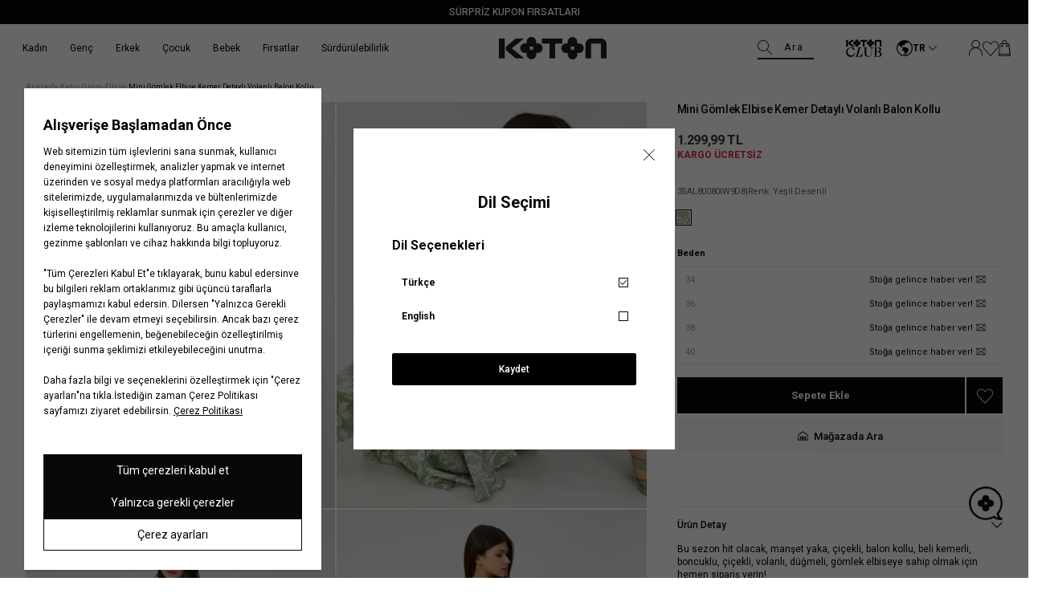

--- FILE ---
content_type: text/html; charset=utf-8
request_url: https://www.koton.com/mini-gomlek-elbise-kemer-detayli-volanli-balon-kollu-yesil-desenli-3755222/
body_size: 49700
content:
<!DOCTYPE html>
<html lang="tr">
  <head>
    <meta charset="utf-8" />
    <meta name="format-detection" content="telephone=no" />
    <meta name="apple-mobile-web-app-capable" content="yes" />
    <meta id="viewport" name="viewport" content="width=device-width, minimal-ui, initial-scale=1.0"/><link rel="canonical" href="https://www.koton.com/mini-gomlek-elbise-kemer-detayli-volanli-balon-kollu-yesil-desenli-3755222/"><link rel="dns-prefetch" href="//ktnimg2.mncdn.com">
<link rel="dns-prefetch" href="//koton.akinoncdn.com">
<link rel="preconnect" href="https://054308f5.cdn.akinoncloud.com/static_omnishop/koton490/css/style.css">
<link rel="preconnect" href="https://054308f5.cdn.akinoncloud.com/static_omnishop/koton490/js/app.js">
<link rel="dns-prefetch" href="//www.google-analytics.com">
<link rel="dns-prefetch" href="//www.googletagmanager.com">
<link rel="dns-prefetch" href="//cdn.efilli.com">
<link rel="dns-prefetch" href="/riza.efilli.com">
<title>Yeşil  Mini Gömlek Elbise Kemer Detaylı Volanlı Balon Kollu 3SAL80080IW | Koton</title><meta name="description" content="Mini Gömlek Elbise Kemer Detaylı Volanlı Balon Kollu, Yeşil Renk  Elbise Sadece 1299.99 TL! Yeşil Mini Gömlek Elbise Kemer Detaylı Volanlı Balon Kollu Satın Almak için Hemen Tıklayın! | Koton - 3SAL80080IW9D8" />

<meta name="keywords" content="Mini Gömlek Elbise Kemer Detaylı Volanlı Balon Kollu" />

<!-- Schema.org markup for Google+ -->
<meta itemprop="name" content="Mini Gömlek Elbise Kemer Detaylı Volanlı Balon Kollu">
<meta itemprop="description" content="">
<meta itemprop="image" content="https://ktnimg2.mncdn.com/products/2023/02/28/2698328/04ad04c0-1443-4bf8-bccb-2cb4448614ff.jpg">

<!-- Twitter Card data -->
<meta name="twitter:card" content="product">
<meta name="twitter:title" content="Mini Gömlek Elbise Kemer Detaylı Volanlı Balon Kollu">
<meta name="twitter:description" content="">
<meta name="twitter:image" content="https://ktnimg2.mncdn.com/products/2023/02/28/2698328/04ad04c0-1443-4bf8-bccb-2cb4448614ff.jpg">
<meta name="twitter:data1" content="price">
<meta name="twitter:label1" content="1299.99">

<!-- Open Graph data -->
<meta property="og:title" content="Mini Gömlek Elbise Kemer Detaylı Volanlı Balon Kollu" />
<meta property="og:image" content="https://ktnimg2.mncdn.com/products/2023/02/28/2698328/04ad04c0-1443-4bf8-bccb-2cb4448614ff.jpg" />
<meta property="og:description" content="" />
<meta property="og:price:amount" content="1299.99" />
<meta property="og:price:currency" content="try" />
<meta property="article:published_time" content="" />
<meta property="article:modified_time" content="" />
<link href="https://054308f5.cdn.akinoncloud.com/static_omnishop/koton490/css/style.css"
      integrity=sha256-/sM1DNOiaIyalQEG7SvQkCpvbavYhXctM/UF4G8Tqqo=
      rel="stylesheet" type="text/css" crossorigin="anonymous"/>

    <link rel="shortcut icon" href=https://cdnimage.koton.com/favicon.ico type="image/x-icon" />
    <link rel="icon" href=https://cdnimage.koton.com/favicon.ico type="image/x-icon" />
    <link rel="icon" type="image/png" href=https://ktnimg2.mncdn.com/cms/2023/12/08/a99b013d-998f-446c-9fd3-bd60ebfa2a4b.png /><script type="text/javascript" src="/jsi18n/"></script>
    <script type="text/javascript">
      // Start Analytics -> DONT REMOVE
      window["dataLayer"] = window["dataLayer"] || [];

      window["dataLayer"].push({
        event: 'gtm.js'
      });
      // End Analytics -> DONT REMOVE

      var GLOBALS = {
        language: "tr-tr",
        userLoggedIn:false,
        userEmail: "",
        csrf_token: "<input type='hidden' name='csrfmiddlewaretoken' value='usqoYG9exqaucr4rpKTVsgH2HIkyXcr1kaePTM9aw6D8vDmUhYXBamJERLQVw3L6' />",
        analyticsContainers: 'GTM-KSP5R6F',
        THUMBNAIL_ACTIVE: true,
        THUMBNAIL_OPTIONS: {"product-list": {"width": 690, "height": 757, "crop": "top"}, "product-list_ternary": {"width": 449, "height": 673}, "product-list_quad": {"width": 330, "height": 495}, "product-detail__variant": {"width": 54, "height": 80, "crop": "center"}, "product-detail__slider_zoom": {"quality": 90}, "product-detail__slider_display": {"width": 625, "height": 921, "crop": "center"}, "product-detail__slider_thumbnail": {"width": 94, "height": 148, "crop": "center"}, "category-detail": {"width": 870, "height": 317}, "category-detail__campaign-banner": {"width": 420, "height": 210}, "category-detail__sub-category-banner": {"width": 270, "height": 335}, "basket-list": {"width": 94, "height": 143, "crop": "center"}, "order-list": {"width": 110, "height": 131, "crop": "top"}, "mini-basket-list": {"width": 94, "height": 143, "crop": "center"}, "autocomplete": {"width": 40, "height": 40}, "combin-product-item": {"width": 278, "height": 210, "crop": "center"}, "blog-home-item": {"width": 450, "height": 340, "crop": "center"}, "checkout-success-item": {"width": 58, "height": 88, "crop": "center"}, "discovery-cover-xl": {"width": 432, "height": 304, "crop": "center"}, "discovery-cover-lg": {"width": 320, "height": 224, "crop": "center"}, "discovery-cover-md": {"width": 272, "height": 192, "crop": "center"}, "acc-order-list": {"width": 128, "height": 192}, "acc-order-list-xl": {"width": 960, "height": 1440}, "acc-order-return": {"width": 112, "height": 160, "crop": "center"}, "acc-order-detail": {"width": 112, "height": 160, "crop": "center"}, "acc-order-detail-xl": {"width": 560, "height": 800, "crop": "center"}, "acc-favourite-item-xxl": {"width": 352, "height": 512, "crop": "center"}, "acc-favourite-item-xl": {"width": 340, "height": 446}, "acc-favourite-item-lg": {"width": 212, "height": 308, "crop": "center"}, "acc-favourite-item-md": {"width": 144, "height": 208, "crop": "center"}, "acc-favourite-item-s": {"width": 264, "height": 384, "crop": "center"}, "acc-favourite-item-xs": {"width": 216, "height": 320, "crop": "center"}, "acc-favourite-item-xxs": {"width": 192, "height": 280, "crop": "center"}, "basket-list-item-lg": {"width": 240, "height": 314}, "basket-list-item-s": {"width": 240, "height": 314}, "basket-quickshop-variant": {"width": 102, "height": 134}, "mini-basket-list-item": {"width": 100, "height": 130, "crop": "center"}, "mini-basket-list-item-2": {"width": 300, "height": 390, "crop": "center"}, "checkout-funds-transfer-bank-logo": {"height": 24, "crop": "center"}, "checkout-summary-list-item": {"width": 74, "height": 98, "crop": "center"}, "product-list-layout-3": {"width": 266, "height": 344, "crop": "center"}, "product-list-layout-2": {"width": 680, "height": 892, "crop": "center"}, "product-list-layout-1": {"width": 1160, "height": 1520, "crop": "center"}, "product-list-mobile-quickshop": {"width": 680, "height": 646}, "product-list-mobile-quickshop-variant": {"width": 56, "height": 56}, "product-list-desktop-color-variant": {"width": 24, "height": 24, "crop": "center"}, "banner-type-1-mobile": {"width": 750, "height": 720}, "banner-type-1-desktop": {"width": 3280, "height": 720}, "banner-type-3-mobile": {"width": 750, "height": 720}, "banner-type-3-desktop": {"width": 3280, "height": 720}, "success-list-item": {"width": 64, "height": 96, "crop": "center"}, "product-insider-img": {"width": 870, "height": 1142}, "product-slider-thumb": {"width": 80, "height": 128}, "product-gallery-x3": {"width": 624, "height": 818}, "product-gallery-x4": {"width": 708, "height": 930}, "product-gallery-xl": {"width": 480, "height": 720}, "product-gallery-lg": {"width": 336, "height": 512}, "product-gallery-md": {"width": 576, "height": 864}, "product-gallery-s": {"width": 512, "height": 768}, "product-gallery-img-xl": {"width": 870, "height": 1142}, "product-gallery-img": {"width": 624, "height": 818}, "product-gallery-img-xs": {"width": 354, "height": 464}, "product-gallery-xs": {"width": 375, "height": 494, "crop": "center"}, "product-gallery-zoom": {"width": 960, "height": 1440}, "product-gallery-thumb": {"width": 48, "height": 80}, "product-variant": {"width": 112, "height": 148, "crop": "center"}, "product-variant-detail": {"width": 290, "height": 382, "crop": "center"}, "product-combine-thumbnail": {"width": 476, "height": 752, "crop": "center"}, "modal-added-to-cart": {"width": 200, "height": 260}, "store-list-item": {"width": 256, "height": 192, "crop": "center"}, "product-recommendation-xl": {"width": 272, "height": 416, "crop": "center"}, "product-recommendation-lg": {"width": 224, "height": 336, "crop": "center"}, "product-recommendation-md": {"width": 192, "height": 288, "crop": "center"}, "product-recommendation-s": {"width": 144, "height": 224, "crop": "center"}, "product-recommendation-xs": {"width": 192, "height": 288, "crop": "center"}, "product-recommendation-xxs": {"width": 128, "height": 192, "crop": "center"}, "stories-item-lg": {"width": 140, "height": 140, "crop": "center"}, "stories-item-s": {"width": 112, "height": 112, "crop": "center"}, "search-product-lg": {"width": 466, "height": 612}},
        PRODUCT_ATTRIBUTES: [{"key": "integration_color_desc", "name": "Renk"}, {"key": "integration_size_id", "name": "Beden"}, {"key": "integration_secondary_size_id", "name": "Boy"}],
        userHashEmail: "d41d8cd98f00b204e9800998ecf8427e",
        userId:"",
        userGender:'',
        userBirthDate:"",
        userRegistrationDate:"",
        hasLoyalty: "NO",
        PRICE_FORMAT_OPTIONS: {
          currency: {
            currencySymbol: `TL`,
            useCurrencySymbol: true,
            useCurrencyAfterPrice: true,
          },
        },insiderPage:'Product',page: ['product'],
  productPk: 1024293,
  productType: 0,};
      var URLS = {
        changeEmail: '/users/email-change/',
        checkout: '/orders/checkout/',
        basket: '/baskets/basket/',
        static: 'https://054308f5.cdn.akinoncloud.com/static_omnishop/koton490/',
        login: '/users/auth/',};

      window.i18nJSCatalog = {" items": " \u00dcr\u00fcn", "%(input)s VIEW ALL": "HEPS\u0130N\u0130 G\u00d6STER", "%s": "%s", "%s / %s": "%s / %s", "%s item added to cart": "%s \u00fcr\u00fcn sepetinize eklendi", "%s items added to cart": "%s \u00fcr\u00fcn sepetinize eklendi", "3D payment transaction failed.": "3D \u00f6deme i\u015flemi ba\u015far\u0131s\u0131z oldu.", "<span>Select</span> %s": "%s <span>Se\u00e7</span>", "ADDED TO CART": "SEPETE EKLEND\u0130", "Add": "Ekle", "Add To Cart": "Sepete Ekle", "Address Delivery": "Adrese Teslimat", "An error occured. Please try again later or contact site administrator.": "Beklenmeyen bir hata olu\u015ftu. L\u00fctfen daha sonra tekrar deneyin.", "An error occurred when items loading.": "\u00d6\u011feler y\u00fcklenirken bir hata olu\u015ftu.", "An error occurred while capturing similar products": "Benzer \u00fcr\u00fcnler getirilirken bir hata olu\u015ftu.", "An error occurred while loading the product list.": "\u00dcr\u00fcnler y\u00fcklenirken bir hata olu\u015ftu.", "An unexpected error has occured, please try again later.": "Beklenmeyen bir hata olu\u015ftu, l\u00fctfen daha sonra tekrar deneyin.", "An unexpected error has occured. Please try again later.": "Beklenmeyen bir hata olu\u015ftu. L\u00fctfen daha sonra tekrar deneyin.", "An unexpected error occured. Please try again later.": "Beklenmeyen bir hata olu\u015ftu. L\u00fctfen daha sonra tekrar deneyin.", "An unexpected error occurred. Please try again later.": "Beklenmeyen bir hata olu\u015ftu. L\u00fctfen daha sonra tekrar deneyin.", "Are you sure you want to delete the card?": "Kart\u0131 silmek istedi\u011finize emin misiniz?", "Are you sure you want to delete this card?": "Bu kart\u0131 silmek istedi\u011finizden emin misiniz?", "Are you sure you want to remove this product from your cart?": "\u00dcr\u00fcn\u00fc sepetten \u00e7\u0131karmak istedi\u011finizden emin misiniz?", "Available": "Mevcut", "Baby Boy": "Erkek Bebek", "Baby Girl": "K\u0131z Bebek", "Back to Order Tracking Page": "Sipari\u015f Takip Sayfas\u0131na D\u00f6n", "Barcode reader could not be started": "Barkod okuyucu ba\u015flat\u0131lamad\u0131.", "Boy": "Erkek \u00c7ocuk", "Bring the barcode closer to your camera and follow the fitting room steps.": "Barkodu kameran\u0131za yakla\u015ft\u0131r\u0131n ve deneme kabini ad\u0131mlar\u0131n\u0131 takip edin.", "Browse": "Se\u00e7", "CATEGORIES": "KATEGOR\u0130LER", "CHECKOUT": "S\u0130PAR\u0130\u015e\u0130 TAMAMLA", "CONTINUE SHOPPING": "ALI\u015eVER\u0130\u015eE DEVAM ET", "Camera could not be opened": "Kamera a\u00e7\u0131lamad\u0131.", "Camera permission was denied. Please enable camera permission in your browser settings.": "Kamera izni reddedildi. L\u00fctfen taray\u0131c\u0131 ayarlar\u0131n\u0131zdan kamera iznini etkinle\u015ftirin.", "Cancel": "\u0130ptal Et", "Cancellation request received": "\u0130ptal talebi al\u0131nd\u0131", "Cancelled": "\u0130ptal Edildi", "Card info needed!": "Kart numaras\u0131 gerekli!", "Cash": "Nakit", "Characters must be entered according to the rules.": "Karakterler kurallara g\u00f6re girilmelidir.", "Choose Order": "Sipari\u015f Se\u00e7in", "Close": "Kapat", "Color": "Renk", "Color : %s": "Renk: %s", "Compression failed": "S\u0131k\u0131\u015ft\u0131rma ba\u015far\u0131s\u0131z oldu", "Confirm": "Onayla", "Confirmation Code": "Onay Kodu ", "Copied": "Kopyaland\u0131", "DELETE": "S\u0130L", "DIRECTIONS": "YOL TAR\u0130F\u0130", "DISCOUNT": "\u0130ND\u0130R\u0130M", "Default Address": "Varsay\u0131lan Adresiniz", "Delete": "Sil", "Delivery Address": "Teslimat Adresi", "Delivery in Store": "Ma\u011fazadan Teslim", "Due to the campaign, Koton Club points cannot be used.": "Kampanyadan kaynakl\u0131 olarak Koton Club puan kullan\u0131m\u0131 yap\u0131lamamaktad\u0131r.", "E-Newsletter": "E-B\u00fclten", "Email values must be matching.": "E-posta de\u011ferleri e\u015fle\u015fmelidir.", "End\ndate": "Son kullanma\ntarihi", "Enter the one-time password from your bank.": "Bankan\u0131zdan gelen tek kullan\u0131ml\u0131k \u015fifreyi giriniz.", "Error": "Hata", "Error processing file. Please try again.": "Dosya i\u015flenirken hata olu\u015ftu. L\u00fctfen tekrar deneyin.", "FAST PAY": "HIZLI \u00d6DE", "Failed to load generated image": "Olu\u015fturulan g\u00f6r\u00fcnt\u00fc y\u00fcklenemedi", "Failed to load image for compression": "S\u0131k\u0131\u015ft\u0131rma i\u00e7in g\u00f6r\u00fcnt\u00fc y\u00fcklenemedi", "Fast Pay": "H\u0131zl\u0131 \u00d6de", "Find in Store": "Ma\u011fazada Bul", "Free": "\u00dccretsiz", "GO TO BASKET": "SEPETE G\u0130T", "Generated image not available": "Olu\u015fturulan g\u00f6r\u00fcnt\u00fc mevcut de\u011fil", "Generated image not found in response": "Yan\u0131tta olu\u015fturulan g\u00f6r\u00fcnt\u00fc bulunamad\u0131", "Get New Code": "Yeni Kod Al", "Girl": "K\u0131z \u00c7ocuk", "HIDE FILTERS": "F\u0130LTRELER\u0130 G\u0130ZLE", "I consent to the registration of my credit card information with MasterPass.": "Kredi kart\u0131 bilgilerimin MasterPass'a kaydedilmesine onay veriyorum.", "I want to pay with another card.": "Ba\u015fka bir kart ile \u00f6demek istiyorum.", "I want to pay with my card registered to MasterPass.": "MasterPass'e kay\u0131tl\u0131 kart\u0131mla \u00f6deme yapmak istiyorum.", "I want to store my card information in the Masterpass infrastructure. \n        <span class=\"mastercard-terms-of-use js-mp-info-btn\">Masterpass Usage Terms.</span>": "Kart bilgilerimi Masterpass altyap\u0131s\u0131nda saklamak istiyorum.  <span class=\"mastercard-terms-of-use js-mp-info-btn\">Masterpass Kullan\u0131m Ko\u015fullar\u0131.</span>", "IBAN and Holder Name fields are required": "IBAN ve isim alanlar\u0131n\u0131n doldurulmas\u0131 zorunludur", "If you want to scan another product, bring the new barcode close to your camera as well.": "Bir \u00fcr\u00fcn daha okutmak isterseniz, yeni barkodu da kameran\u0131za yakla\u015ft\u0131r\u0131n.", "Image must be smaller than 5MB": "Resim 5MB'tan k\u00fc\u00e7\u00fck olmal\u0131", "Image processing error occurred.": "G\u00f6rsel i\u015flenirken bir hata olu\u015ftu.", "Installment Options": "Taksit Se\u00e7enekleri", "Installment options not available": "Taksit se\u00e7enekleri mevcut de\u011fil", "Invalid IBAN format": "Ge\u00e7ersiz IBAN bi\u00e7imi", "Invalid file": "Ge\u00e7ersiz dosya", "Invalid server response": "Ge\u00e7ersiz sunucu yan\u0131t\u0131", "Job failed": "Ba\u015far\u0131s\u0131z oldu", "Job timeout - please try again": "\u0130\u015f zaman a\u015f\u0131m\u0131 - l\u00fctfen tekrar deneyin", "Length": "Boy", "MM/YY": "AA/YY", "Make sure the reason for cancellation/return is selected": "\u0130ptal/\u0130ade sebebi se\u00e7ildi\u011finden emin olun", "MasterPass Card Name": "MasterPass Kart Ad\u0131", "Men": "Erkek", "Monthly Amount": "Ayl\u0131k Tutar", "My Bag": "Sepetim", "NAME SURNAME": "AD SOYAD", "Network error while checking job status": "\u0130\u015f durumu kontrol edilirken a\u011f hatas\u0131 olu\u015ftu", "Next": "Sonraki", "Next slide": "\u0130leri", "No camera found": "\u00dcr\u00fcn Bulunamad\u0131 ", "No products found": "\u00dcr\u00fcn Bulunamad\u0131 ", "No similar products found. Please try a different image.": "Benzer \u00fcr\u00fcn bulunamad\u0131. L\u00fctfen farkl\u0131 bir g\u00f6rsel deneyin.", "Note: %s": "Not: %s", "Notify me when available": "Sto\u011fa gelince haber ver", "Notify me when available!": "Sto\u011fa gelince haber ver!", "Number of Installments": "Taksit Say\u0131s\u0131", "Order Not Found": "Sipari\u015f Bulunamad\u0131", "Out Of Stock": "Sto\u011fa gelince haber ver", "PICK UP IN STORE": "Ma\u011fazadan Teslimat", "PRODUCTS FOR": "\u0130\u00c7\u0130N \u00dcR\u00dcNLER", "Password values must be matching.": "\u015eifre de\u011ferleri e\u015fle\u015fmelidir.", "Passwords must match!": "\u015eifre de\u011ferleri e\u015fle\u015fmelidir.", "Pay with new credit card.": "Yeni kredi kart\u0131 ile \u00f6de.", "Phone": "Telefon", "Please enter a valid e-mail.": "L\u00fctfen ge\u00e7erli e-posta adresini giriniz.", "Please enter card name": "L\u00fctfen kart ad\u0131n\u0131 girin.", "Please enter card name.": "L\u00fctfen kart ad\u0131n\u0131 girin.", "Please make sure you have entered the correct order number and e-mail address.": "L\u00fctfen do\u011fru sipari\u015f numaras\u0131n\u0131 ve e-posta adresini girdi\u011finizden emin olun.", "Please provide a valid city and country.": "L\u00fctfen ge\u00e7erli bir \u015fehir ve \u00fclke girin.", "Please select %s": "L\u00fctfen %s se\u00e7iniz", "Please select a card": "L\u00fctfen bir kart se\u00e7in.", "Please select an installment": "L\u00fctfen bir taksit say\u0131s\u0131 se\u00e7in.", "Please select an option": "Se\u00e7iniz", "Please select card": "L\u00fctfen bir kart se\u00e7in.", "Please select installment": "L\u00fctfen taksit se\u00e7in", "Please try again in 2 minutes.": "L\u00fctfen 2 dakika sonra tekrar deneyiniz.", "Please upload a valid image file (JPEG, PNG, or WebP)": "L\u00fctfen ge\u00e7erli bir resim dosyas\u0131 y\u00fckleyin (JPEG, PNG veya WebP)", "Previous": "\u00d6nceki", "Previous slide": "Geri", "Qty": "ADET", "Quantity": "Adet", "Remove": "\u00dcr\u00fcn\u00fc sil", "Remove and Add to Favorites": "Sil ve Favorilere Ekle", "Return request received": "\u0130ade talebi al\u0131nd\u0131", "SAVE CARD": "KARTIMI KAYDET", "SHOW FILTERS": "F\u0130LTRELER\u0130 G\u00d6STER", "Same Day Delivery Fee": "Ayn\u0131 G\u00fcn Teslim Kargo \u00dccreti", "Save": "Kaydet", "Search": "Ara", "Search Results Not Found": "Arama Sonu\u00e7lar\u0131 Bulunamad\u0131", "See on map": "Haritada G\u00f6r", "Select": "Se\u00e7iniz", "Select %s": "%s Se\u00e7iniz", "Select City": "\u0130l Se\u00e7iniz", "Select District": "\u0130l\u00e7e Se\u00e7iniz", "Select an option.": "Se\u00e7iniz.", "Send SMS Again": "SMS'i Tekrar G\u00f6nder", "Send SMS again": "Tekrar SMS g\u00f6nder", "Server error - please try again": "Sunucu hatas\u0131 - l\u00fctfen tekrar deneyin", "Set as Default Address": "Varsay\u0131lan Adres Yap", "Shipping": "Kargo", "Shipping No": "Kargo No", "Show Less": "Daha Az G\u00f6ster", "Show More": "Daha Fazla G\u00f6ster", "Showing %(current)s of %(total)s products.": "Toplam \u00fcr\u00fcn\u00fcn %(total)s'\u00fcn\u00fcn %(current)s'i g\u00f6steriliyor.", "Showing all %s product.": ["T\u00fcm \u00fcr\u00fcnler %s g\u00f6steriliyor.", "T\u00fcm \u00fcr\u00fcnler %s g\u00f6steriliyor."], "Showing installment options for: %s": "%s i\u00e7in taksit se\u00e7enekleri:", "Sign In": "Kay\u0131t Ol", "Sign Up": "Giri\u015f Yap", "Size": "Beden", "Size %s added to cart": "%s beden sepete eklendi", "Size Chart": "Bedenimi Bul", "Something went wrong. Try again later!": "Bir \u015feyler yanl\u0131\u015f gitti. Daha sonra tekrar deneyin!", "Sort": "S\u0131rala", "Standard Delivery Fee": "Standart Kargo \u00dccreti", "Start Shopping": "Al\u0131\u015fveri\u015fe Ba\u015fla", "Stock Alert": "Senin i\u00e7in not al\u0131yoruz!", "Store not found": "Ma\u011faza Bulunamad\u0131 ", "Store stocks may change during the day.": "Ma\u011faza stoklar\u0131 g\u00fcn i\u00e7erisinde de\u011fi\u015fiklik g\u00f6sterebilir.", "Submit": "G\u00d6NDER", "Subtotal": "\u00dcr\u00fcnlerin Toplam\u0131", "Success": "Ba\u015far\u0131l\u0131", "Success!": "Ba\u015far\u0131l\u0131!", "The 3D Secure security verification of your card could not be done. \n          Please try again or contact your bank regarding the issue.": "Kart\u0131n\u0131z\u0131n 3D Secure g\u00fcvenlik do\u011frulamas\u0131 yap\u0131lamad\u0131. L\u00fctfen tekrar deneyiniz veya konuyla ilgili bankan\u0131zla ileti\u015fime ge\u00e7iniz.", "The amount of Koton Club points to be used must be greater than 0.": "Kullan\u0131lacak Koton Club puan miktar\u0131 0'dan b\u00fcy\u00fck olmal\u0131d\u0131r.", "The camera might be being used by another application.": "Kamera ba\u015fka bir uygulama taraf\u0131ndan kullan\u0131l\u0131yor olabilir.", "The name you want to give your card": "Kart\u0131n\u0131za vermek istedi\u011finiz isim", "The product you are looking for is available in <span>%s store.</span>": ["Arad\u0131\u011f\u0131n\u0131z \u00fcr\u00fcn <span>%s</span> ma\u011fazada bulunmaktad\u0131r.", "Arad\u0131\u011f\u0131n\u0131z \u00fcr\u00fcn <span>%s</span> ma\u011fazada bulunmaktad\u0131r."], "The results you were looking for were not found.": "Arad\u0131\u011f\u0131n\u0131z sonu\u00e7 bulunamad\u0131.", "The selected file is not a valid image": "Se\u00e7ilen dosya ge\u00e7erli bir resim de\u011fil", "The size you chose is about to run out!": "Se\u00e7ti\u011finiz beden t\u00fckenmek \u00fczere!", "This field can be up to %s character.": ["Bu alan en fazla %s karakter olabilir.", "Bu alan en fazla %s karakter olabilir."], "This field is mandatory.": "Bu alan zorunludur.", "This field is required!": "Bu alan zorunludur.", "This field is required.": "Bu alan zorunludur.", "This field must be at least %s character.": ["Bu alan en az %s karakter olmal\u0131d\u0131r.", "Bu alan en az %s karakter olmal\u0131d\u0131r."], "Too many requests - please try again": "\u00c7ok fazla istek var - l\u00fctfen tekrar deneyin", "Too many requests in a row.": "Arka \u00e7ok fazla istek at\u0131ld\u0131.", "Total": "Toplam", "Total Amount": "Toplam Tutar", "USE": "KULLAN", "Unknown": "Bilinmiyor", "Update Product": "G\u00fcncelle", "Use": "Kullan", "Verification code": "Do\u011frulama kodu", "View All Product Details": "T\u00fcm Detaylar\u0131 G\u00f6r\u00fcnt\u00fcle", "View Invoice": "Faturay\u0131 G\u00f6r\u00fcnt\u00fcle", "WRITE ANYTHING TO SEARCH": "Aramak istedi\u011finiz kelimeyi giriniz.", "Warning": "Uyar\u0131", "We have only %s item(s) left in our inventory to buy": "Stoklar\u0131m\u0131zda sat\u0131n alabilece\u011finiz %s adet \u00fcr\u00fcn kalm\u0131\u015ft\u0131r.", "When the product is back in stock, \n  we will notify you to the e-mail address in your account upon request.": "\u00dcr\u00fcn tekrar stoklar\u0131m\u0131za geldi\u011finde, hesab\u0131ndaki mail adresine talebin \u00fczerine bilgilendirme yapaca\u011f\u0131z.", "Where is my cargo": "Kargom nerede", "With %s": "%s ile", "Woman": "Kad\u0131n", "Working hours:": "\u00c7al\u0131\u015fma Saatleri:", "You can choose your installment in the next step\n     by clicking on the \"complete payment\" button.": "<b>%s Taksit Se\u00e7enekleri;</b> Taksit se\u00e7imini \"Sipari\u015fi Tamamla\" butonuna t\u0131klayarak bir sonraki ad\u0131mda yapabilirsin.", "You can order a maximum of 10 units of the same product.": "Ayn\u0131 \u00fcr\u00fcnden maksimum 10 adet sipari\u015f verebilirsin.", "You can select up to 3 products.": "En fazla 3 \u00fcr\u00fcn se\u00e7ebilirsiniz.", "You have cards registered to MasterPass.": "MasterPass'a kay\u0131tl\u0131 kartlar\u0131n\u0131z bulunmaktad\u0131r.", "You have cards registered to your MasterPass account. Would you like to use your cards?": "MasterPass hesab\u0131n\u0131za kay\u0131tl\u0131 kartlar\u0131n\u0131z bulunmaktad\u0131r. Kartlar\u0131n\u0131z\u0131 kullanmak ister misiniz ?", "You have successfully registered for our e-newsletters.": "E-b\u00fcltenimize ba\u015far\u0131yla kaydoldunuz.", "Your Shopping Cart is Empty": "Sepetinizde \u00fcr\u00fcn bulunmamaktad\u0131r", "Your changes have been saved.": "De\u011fi\u015fiklikleriniz kaydedildi.", "Your one-time password for phone number verification.": "Telefon numaras\u0131 do\u011frulamas\u0131 i\u00e7in tek seferlik \u015fifreniz.", "Your password has been successfully created!": "\u015eifreniz ba\u015far\u0131yla olu\u015fturuldu!", "Your registered cards with %s": "%s ile kay\u0131tl\u0131 kartlar\u0131m", "Your request have been recieved and will be evaluated as soon as possible.": "Talebiniz al\u0131nd\u0131, m\u00fcmk\u00fcn olan en k\u0131sa s\u00fcrede de\u011ferlendirilicektir.", "item.": ["\u00fcr\u00fcn(ler)", "\u00fcr\u00fcn"], "no files selected": "dosya se\u00e7ilmedi", "off": "indirim", "pk attribute can not be null.": "pk \u00f6zniteli\u011fi bo\u015f b\u0131rak\u0131lamaz.", "remove": "kald\u0131r", "view bag": "sepete git"};

    window.insider_object = window.insider_object || {};  
      window.insider_object.page = {
        type: GLOBALS.insiderPage === '' ? 'Content' : GLOBALS.insiderPage
      };

      window.insider_object.user = {}
    </script>
  </head><body class="product-detail-page" dir="ltr">
  <div class="analytics-data" style="display: none !important; visibility: hidden !important;">
    {
      "type": "identify",
      "data": {
        "id":"None",
        "user": {
          "email": "d41d8cd98f00b204e9800998ecf8427e",
          "signupDate": "",
          "gender": "",
          "permission": "no"
        }
      }
    }
  </div>
  <div class="analytics-data" style="display: none !important; visibility: hidden !important;">
    {
      "type": "pageViewed",
      "data": ""
    }
  </div>
  <div class="analytics-data" style="display: none !important; visibility: hidden !important;">
    {
      "type": "gtmStart"
    }
  </div>
  <div class="pz-body-w "><div class="header-wrapper js-header-wrapper -header-top-active "><div class="js-sticky-header header-content">


  <div class="header__announcement-bar " 
  style="
   --bg-color: rgba(07,07,07,100);
   --bg-sticky-color: rgba(07,07,07,100);
  "><div class="header__announcement-bar__container">
    <div class="header__announcement-bar__content">
      <pz-carousel direction="vertical" interval="8000" ><a target="_blank" href="/kupon-firsatlari" class="header__announcement-bar__item"
            style="
            --text-color: #ffffff;
            --text-sticky-color: #ffffff;
            --text-position: center;
           "
            ><span>SÜRPRİZ KUPON FIRSATLARI</span>
            </a></pz-carousel>
    </div> 
    </div></div><header class="header"><div class="header-band">
  <div class="header-band__item -left">
    <a href="/" class="desktop-logo">
      <img  width="300" height="62" alt="Koton Siyah Logo" src="https://054308f5.cdn.akinoncloud.com/static_omnishop/koton490/img/logo.svg" class="logo-black" />
      
    </a>
  </div>

  <div class="header-band__item -mid js-header-band-mid -hidden-m ">
    <form id="SearchForm" action="/list" class="header__search-form js-search-form">
      <pz-label class="fake-placeholder">
        Ara
        <pz-input id="AutocompleteInput"
                  class="header__search-input js-search-input"
                  name="search_text"
                  icon="pz-icon-search"
                  autocomplete="off">
        </pz-input>
      </pz-label>
      <div class="header__search-button js-header-image-search-button" hidden>
        <i class="icon pz-icon-camera-solid"></i>
      </div>
      <div class="header__search-close-box -close-btn">
        <pz-button class="header__search-close-btn js-search-close-button" appearance="ghost" icon="close"></pz-button>
      </div>
    </form>
  </div>
  

  <div class="header-band__item -right">
    <a aria-label="Logo black" class="kotonclub-logo" data-click-name="Header_Koton Club"
      href="/kotonclub-anasayfa/">
      <img alt="Logo black"  class="logo-black" src="https://054308f5.cdn.akinoncloud.com/static_omnishop/koton490/img/kotonclub.svg">
      
    </a>
    <div class="language-form-modal__header"><div class="language-form-modal-container js-language-form-container -reverse">
    <div class="language-form-modal-wrapper">
      <div class="js-language-button language-form-modal-button" data-click-name="Header_Language">
        <i class="pz-icon-earth"></i>
        <span class="language-form-modal-text">Türkçe</span>

        <span class="language-form-modal-text -short">TR</span>

        <i class="pz-icon-chevron-down"></i>
      </div>

      <div class="language-form-modal js-language-modal" hidden>
        <div class="language-form-modal-close js-language-modal-close">
          <span class="-close"></span>
        </div>

        <div class="language-form-modal-title">Dil Seçimi</div>
        <div class="language-form-modal-header">
          Dil Seçenekleri
        </div><form class="js-language-form language-form active" method="POST"
          action="/setlang/"><input type='hidden' name='csrfmiddlewaretoken' value='usqoYG9exqaucr4rpKTVsgH2HIkyXcr1kaePTM9aw6D8vDmUhYXBamJERLQVw3L6' /><input type="hidden" name="next" value="/mini-gomlek-elbise-kemer-detayli-volanli-balon-kollu-yesil-desenli-3755222/">
          <input type="hidden" name="language" value="tr-tr"><button type="submit" class="active">
              Türkçe
              <span><i class="pz-icon-check js-check-icon" ></i></span>
            </button></form><form class="js-language-form language-form " method="POST"
          action="/setlang/"><input type='hidden' name='csrfmiddlewaretoken' value='usqoYG9exqaucr4rpKTVsgH2HIkyXcr1kaePTM9aw6D8vDmUhYXBamJERLQVw3L6' /><input type="hidden" name="next" value="/mini-gomlek-elbise-kemer-detayli-volanli-balon-kollu-yesil-desenli-3755222/">
          <input type="hidden" name="language" value="en-us"><button type="submit" class="">
              English
              <span><i class="pz-icon-check js-check-icon" hidden></i></span>
            </button></form><pz-button class="js-language-modal-confirm language-form-modal-container-mobile-confirm">Kaydet</pz-button>
      </div>
    </div>
</div></div>

    <ul class="action-menu">
      <li class="action-menu__item -search js-header-search-icon">
        <i class="pz-icon-search"></i>
      </li><li class="action-menu__item user-actions"><a href="/users/auth/" class="link"
          aria-label="Hesabım">
          <i class="icon pz-icon-user"></i>
        </a>
        <div class="user-popup">
          <div class="user-popup__content">
            <pz-button
              class="pz-mini-basket__view-bag-btn -w-full -link pz-button -appearance-filled -size-lg"
              appearance="outlined" w-full="" size="sm" link="/users/auth/">
              <a class="pz-button__link" href="/users/auth/"
                target="_self">
                <span class="pz-button__text">GİRİŞ YAP</span>
              </a>
            </pz-button>
            <pz-button
              class="pz-mini-basket__view-bag-btn -w-full -link pz-button -appearance-outlined -size-lg"
              appearance="outlined" w-full="" size="sm" link="/users/auth/">
              <a class="pz-button__link" href="/users/auth/"
                target="_self">
                <span class="pz-button__text">KAYIT OL</span>
              </a>
            </pz-button>
          </div>
        </div></li>
      <li class="action-menu__item">
        <a href="/account/favourite-products/?limit=63" class="link"
          data-click-name="Header_Wishlist"
          aria-label="Favori Ürünler">
          <i class="icon pz-icon-heart"></i>
        </a>
      </li>

      <li class="action-menu__item card">
        <a href="/baskets/basket/" class="link"
          aria-label="Sepet">
          <i class="icon pz-icon-basket"></i>
          <span class="action-menu__item-badge js-pz-mini-basket-quantity" hidden>0</span>
        </a>

        <pz-mini-basket></pz-mini-basket>
      </li>
    </ul>
  </div>
</div><button class="header__menu-toggle-button js-header-menu-toggle-btn hide-on-app" aria-label="Menüyü Aç">
        <i class="icon pz-icon-hamburger"></i>
      </button>
  
      <a href="/" class="header__logo hide-on-app" aria-label="Anasayfa">
        <img  width="300" height="62" src="https://054308f5.cdn.akinoncloud.com/static_omnishop/koton490/img/logo.svg" class="logo-black" alt="www.koton.com" /></a><nav class="main-nav header__nav">
  <ul class="trunk"><li class="trunk__item js-trunk-item -hasBranch">
        <a href="/">
          <span class="-parent js-nav-menu-item" data-click-name="MDD_Kadın"  data-key="0" style="">
            Kadın
          </span>
        </a><ul class="branch">
    <li class="megamenu-container">
      <div class="left-menu js-left-menu">
        <ul><li class="left-menu__item"><a href="/yeni-gelenler-kadin/" id=0
            class="js-branch-toggler -active"><span style="">Yeni Gelenler<i class="pz-icon-chevron-right icon"></i>
              </span></a></li><li class="left-menu__item"><a href="/kadin-giyim/" id=1
            class="js-branch-toggler "><span style="">Giyim<i class="pz-icon-chevron-right icon"></i>
              </span></a></li><li class="left-menu__item"><a href="/kadin-koton-jeans/" id=2
            class="js-branch-toggler "><span style="">Koton Jeans<i class="pz-icon-chevron-right icon"></i>
              </span></a></li><li class="left-menu__item"><a href="/sezon-trendleri" id=3
            class="js-branch-toggler "><span style="">Koleksiyonlar<i class="pz-icon-chevron-right icon"></i>
              </span></a></li><li class="left-menu__item"><a href="/kadin-abiye-davet/" id=4
            class="js-branch-toggler "><span style="">Abiye & Davet<i class="pz-icon-chevron-right icon"></i>
              </span></a></li><li class="left-menu__item"><a href="/kadin-ic-giyim/" id=5
            class="js-branch-toggler "><span style="">İç Giyim ve Pijama<i class="pz-icon-chevron-right icon"></i>
              </span></a></li><li class="left-menu__item"><a href="/sportclub/" id=6
            class="js-branch-toggler "><span style="">Spor Giyim<i class="pz-icon-chevron-right icon"></i>
              </span></a></li><li class="left-menu__item"><a href="/kadin-aksesuar/" id=7
            class="js-branch-toggler "><span style="">Aksesuar<i class="pz-icon-chevron-right icon"></i>
              </span></a></li><li class="left-menu__item"><a href="/50yevaran-kampanyali-urunler/?attributes_filterable_gender=Kadın" id=8
            class="js-branch-toggler "><span style="--nav-item-color:#ff0000;">Fırsatlar<i class="pz-icon-chevron-right icon"></i>
              </span></a></li></ul>
      </div>
      <div class="branch__wrapper">
        <ul><li class="branch__item js-branch-item 
                -visible" id="0"></li><li class="branch__item js-branch-item -hasTwig
                " id="1"><ul class="twig"><li class="twig__item ">
        <a href="/kadin-giyim/" class="twig__title js-twig-item">
          <div style="">
          <span>Tüm Ürünler</span></div>
        </a>
      </li><li class="twig__item ">
        <a href="/kadin-dis-giyim/" class="twig__title js-twig-item">
          <div style="">
          <span>Dış Giyim</span></div>
        </a>
      </li><li class="twig__item ">
        <a href="/kadin-kaban/" class="twig__title js-twig-item">
          <div style="">
          <span>Kaban</span></div>
        </a>
      </li><li class="twig__item ">
        <a href="/kadin-mont/" class="twig__title js-twig-item">
          <div style="">
          <span>Mont</span></div>
        </a>
      </li><li class="twig__item ">
        <a href="/kadin-ceket/" class="twig__title js-twig-item">
          <div style="">
          <span>Ceket</span></div>
        </a>
      </li><li class="twig__item ">
        <a href="/kadin-deri-ceket/" class="twig__title js-twig-item">
          <div style="">
          <span>Suni Deri Ceket</span></div>
        </a>
      </li><li class="twig__item ">
        <a href="/kadin-elbise/" class="twig__title js-twig-item">
          <div style="">
          <span>Elbise</span></div>
        </a>
      </li><li class="twig__item ">
        <a href="/kadin-sweatshirt/" class="twig__title js-twig-item">
          <div style="">
          <span>Sweatshirt</span></div>
        </a>
      </li><li class="twig__item ">
        <a href="/kadin-pantolon/" class="twig__title js-twig-item">
          <div style="">
          <span>Pantolon</span></div>
        </a>
      </li><li class="twig__item ">
        <a href="/tisort-uzun-kol-kadin/" class="twig__title js-twig-item">
          <div style="">
          <span>Tişört Uzun Kol</span></div>
        </a>
      </li><li class="twig__item ">
        <a href="/kadin-blazer-ceket/" class="twig__title js-twig-item">
          <div style="">
          <span>Blazer Ceket</span></div>
        </a>
      </li><li class="twig__item ">
        <a href="/kadin-kazak-suveter/" class="twig__title js-twig-item">
          <div style="">
          <span>Kazak &amp; Süveter</span></div>
        </a>
      </li><li class="twig__item ">
        <a href="/kadin-hirka/" class="twig__title js-twig-item">
          <div style="">
          <span>Hırka</span></div>
        </a>
      </li><li class="twig__item ">
        <a href="/kadin-etek/" class="twig__title js-twig-item">
          <div style="">
          <span>Etek</span></div>
        </a>
      </li><li class="twig__item ">
        <a href="/kadin-yelek/" class="twig__title js-twig-item">
          <div style="">
          <span>Yelek</span></div>
        </a>
      </li><li class="twig__item ">
        <a href="/kadin-gomlek/" class="twig__title js-twig-item">
          <div style="">
          <span>Gömlek</span></div>
        </a>
      </li><li class="twig__item ">
        <a href="/kadin-bluz/" class="twig__title js-twig-item">
          <div style="">
          <span>Bluz</span></div>
        </a>
      </li><li class="twig__item ">
        <a href="/kadin-atlet/" class="twig__title js-twig-item">
          <div style="">
          <span>Top/Bluz</span></div>
        </a>
      </li><li class="twig__item ">
        <a href="/kadin-esofman-alti/" class="twig__title js-twig-item">
          <div style="">
          <span>Eşofman Altı</span></div>
        </a>
      </li><li class="twig__item ">
        <a href="/kadin-tayt/" class="twig__title js-twig-item">
          <div style="">
          <span>Tayt</span></div>
        </a>
      </li><li class="twig__item ">
        <a href="/kadin-crop-ustler/" class="twig__title js-twig-item">
          <div style="">
          <span>Crop</span></div>
        </a>
      </li><li class="twig__item ">
        <a href="/kadin-sort/" class="twig__title js-twig-item">
          <div style="">
          <span>Şort</span></div>
        </a>
      </li><li class="twig__item ">
        <a href="/kadin-trenckot/" class="twig__title js-twig-item">
          <div style="">
          <span>Trençkot</span></div>
        </a>
      </li><li class="twig__item ">
        <a href="/kadin-tisort/" class="twig__title js-twig-item">
          <div style="">
          <span>Tişört</span></div>
        </a>
      </li><li class="twig__item ">
        <a href="/kadin-tulum/" class="twig__title js-twig-item">
          <div style="">
          <span>Tulum</span></div>
        </a>
      </li><li class="twig__item ">
        <a href="/kadin-abiye-davet/" class="twig__title js-twig-item">
          <div style="">
          <span>Abiye Davet</span></div>
        </a>
      </li><li class="twig__item ">
        <a href="/kadin-koton-jeans/" class="twig__title js-twig-item">
          <div style="">
          <span>Koton Jeans</span></div>
        </a>
      </li><li class="twig__item ">
        <a href="/kadin-kot-pantolon/" class="twig__title js-twig-item">
          <div style="">
          <span>Kot Pantolon</span></div>
        </a>
      </li><li class="twig__item ">
        <a href="/kadin-kot-ceket/" class="twig__title js-twig-item">
          <div style="">
          <span>Kot Ceket</span></div>
        </a>
      </li><li class="twig__item ">
        <a href="/triko-sicakligi/" class="twig__title js-twig-item">
          <div style="">
          <span>Triko Sıcaklığı</span></div>
        </a>
      </li></ul></li><li class="branch__item js-branch-item -hasTwig
                " id="2"><ul class="twig"><li class="twig__item ">
        <a href="/jeans-kadin-fit-guide" class="twig__title js-twig-item">
          <div style="">
          <span>Fit Guide</span></div>
        </a>
      </li><li class="twig__item ">
        <a href="/kadin-kot-pantolon/" class="twig__title js-twig-item">
          <div style="">
          <span>Kot Pantolon</span></div>
        </a>
      </li><li class="twig__item ">
        <a href="/skinny-jean-dar-paca-pantolon/" class="twig__title js-twig-item">
          <div style="">
          <span>Skinny Jeans</span></div>
        </a>
      </li><li class="twig__item ">
        <a href="/kadin-kargo-pantolon/" class="twig__title js-twig-item">
          <div style="">
          <span>Kargo Jeans</span></div>
        </a>
      </li><li class="twig__item ">
        <a href="/loose-fit-kadin/" class="twig__title js-twig-item">
          <div style="">
          <span>Loose Fit Jeans</span></div>
        </a>
      </li><li class="twig__item ">
        <a href="/straight-jean-duz-paca-pantolon/" class="twig__title js-twig-item">
          <div style="">
          <span>Straight Fit Jeans</span></div>
        </a>
      </li><li class="twig__item ">
        <a href="/culotte-jean/" class="twig__title js-twig-item">
          <div style="">
          <span>Culotte Jeans</span></div>
        </a>
      </li><li class="twig__item ">
        <a href="/baggy-jeans/" class="twig__title js-twig-item">
          <div style="">
          <span>Baggy Jeans</span></div>
        </a>
      </li><li class="twig__item ">
        <a href="/kadin-slim-jeans/" class="twig__title js-twig-item">
          <div style="">
          <span>Slim Fit Jeans</span></div>
        </a>
      </li><li class="twig__item ">
        <a href="/mom-jeans/" class="twig__title js-twig-item">
          <div style="">
          <span>Mom Jeans</span></div>
        </a>
      </li><li class="twig__item ">
        <a href="/wide-leg-jean-bol-paca-pantolon/" class="twig__title js-twig-item">
          <div style="">
          <span>Wide Leg Jeans</span></div>
        </a>
      </li><li class="twig__item ">
        <a href="/flare-jean-ispanyol-paca-pantolon/" class="twig__title js-twig-item">
          <div style="">
          <span>Flare Jeans</span></div>
        </a>
      </li><li class="twig__item ">
        <a href="/kadin-kot-ceket/" class="twig__title js-twig-item">
          <div style="">
          <span>Kot Ceket</span></div>
        </a>
      </li><li class="twig__item ">
        <a href="/kadin-kot-sort/" class="twig__title js-twig-item">
          <div style="">
          <span>Kot Şort</span></div>
        </a>
      </li><li class="twig__item ">
        <a href="/kadin-kot-etek/" class="twig__title js-twig-item">
          <div style="">
          <span>Kot Etek</span></div>
        </a>
      </li><li class="twig__item ">
        <a href="/kadin-kot-elbise/" class="twig__title js-twig-item">
          <div style="">
          <span>Kot Elbise</span></div>
        </a>
      </li><li class="twig__item ">
        <a href="/kadin-denim-yelek/" class="twig__title js-twig-item">
          <div style="">
          <span>Kot Yelek</span></div>
        </a>
      </li></ul></li><li class="branch__item js-branch-item -hasTwig
                " id="3"><ul class="twig"><li class="twig__item ">
        <a href="/sezonun-cok-satanlari/?attributes_filterable_gender=Kad%C4%B1n" class="twig__title js-twig-item">
          <div style="">
          <span>Çok Satanlar</span></div>
        </a>
      </li><li class="twig__item ">
        <a href="/sezon-trendleri" class="twig__title js-twig-item">
          <div style="">
          <span>Sezonun Trendleri</span></div>
        </a>
      </li><li class="twig__item ">
        <a href="/sibil-cetinkaya/" class="twig__title js-twig-item">
          <div style="">
          <span>Sibil Çetinkaya</span></div>
        </a>
      </li><li class="twig__item ">
        <a href="/melis-agazat/" class="twig__title js-twig-item">
          <div style="">
          <span>Melis Ağazat</span></div>
        </a>
      </li><li class="twig__item ">
        <a href="/sima-tarkan/" class="twig__title js-twig-item">
          <div style="">
          <span>Sima Tarkan</span></div>
        </a>
      </li><li class="twig__item ">
        <a href="/sahika-ercumen/" class="twig__title js-twig-item">
          <div style="">
          <span>Şahika Ercümen</span></div>
        </a>
      </li><li class="twig__item ">
        <a href="/kis-sezonu-tum-urunler/?attributes_filterable_gender=Kadın" class="twig__title js-twig-item">
          <div style="">
          <span>Kışlık Ürünler</span></div>
        </a>
      </li><li class="twig__item ">
        <a href="/yaz-sezonu-tum-urunler/?attributes_filterable_gender=Kad%C4%B1n" class="twig__title js-twig-item">
          <div style="">
          <span>Yazlık Ürünler</span></div>
        </a>
      </li><li class="twig__item ">
        <a href="/studio-kadin/" class="twig__title js-twig-item">
          <div style="">
          <span>Studio Koleksiyonu</span></div>
        </a>
      </li><li class="twig__item ">
        <a href="/kadin-ofis-stili/" class="twig__title js-twig-item">
          <div style="">
          <span>Ofis Stili</span></div>
        </a>
      </li><li class="twig__item ">
        <a href="/kadin-abiye-davet/" class="twig__title js-twig-item">
          <div style="--nav-item-color:#000000;">
          <span>Abiye &amp; Davet</span></div>
        </a>
      </li><li class="twig__item ">
        <a href="/cizgili-urunler-kadin/" class="twig__title js-twig-item">
          <div style="">
          <span>Çizgili Tasarımlar</span></div>
        </a>
      </li><li class="twig__item ">
        <a href="/coklu-paket-urunler-kadin/" class="twig__title js-twig-item">
          <div style="">
          <span>Paketli Ürünler</span></div>
        </a>
      </li><li class="twig__item ">
        <a href="/kadin-basic/" class="twig__title js-twig-item">
          <div style="">
          <span>Basic Ürünler</span></div>
        </a>
      </li><li class="twig__item ">
        <a href="/tuvit-urunler-kadin/" class="twig__title js-twig-item">
          <div style="">
          <span>Tüvit Ürünler</span></div>
        </a>
      </li><li class="twig__item ">
        <a href="/deri-urunler-kadin/" class="twig__title js-twig-item">
          <div style="">
          <span>Deri Görünüm</span></div>
        </a>
      </li><li class="twig__item ">
        <a href="/kadin-yasama-saygi-koleksiyonu/" class="twig__title js-twig-item">
          <div style="">
          <span>Yaşama Saygı</span></div>
        </a>
      </li><li class="twig__item ">
        <a href="/modal-kumasli-urunler/" class="twig__title js-twig-item">
          <div style="">
          <span>Modal Ürünler</span></div>
        </a>
      </li><li class="twig__item ">
        <a href="/online-ozel-koleksiyon-urunleri/" class="twig__title js-twig-item">
          <div style="">
          <span>Online Özel</span></div>
        </a>
      </li><li class="twig__item ">
        <a href="/kadin-lisans-koleksiyonu/" class="twig__title js-twig-item">
          <div style="">
          <span>Lisans Koleksiyonu</span></div>
        </a>
      </li><li class="twig__item ">
        <a href="/kombin-onerileri/" class="twig__title js-twig-item">
          <div style="">
          <span>Lookbook</span></div>
        </a>
      </li><li class="twig__item ">
        <a href="/tenis-etegi-sortu-kiyafeti/" class="twig__title js-twig-item">
          <div style="">
          <span>Tenis Koleksiyonu</span></div>
        </a>
      </li><li class="twig__item ">
        <a href="/koton-friends/?attributes_filterable_gender=Kadın" class="twig__title js-twig-item">
          <div style="">
          <span>Koton Friends</span></div>
        </a>
      </li><li class="twig__item ">
        <a href="/ajurlu-urunler-kadin/" class="twig__title js-twig-item">
          <div style="">
          <span>Ajurlu Ürünler</span></div>
        </a>
      </li><li class="twig__item ">
        <a href="/dogum-gunu-hediyesi-rehberi/?attributes_filterable_gender=Kadın" class="twig__title js-twig-item">
          <div style="">
          <span>Doğum Günü Hediyeleri</span></div>
        </a>
      </li><li class="twig__item ">
        <a href="/kadin-hediye-onerileri/" class="twig__title js-twig-item">
          <div style="">
          <span>Kadın Hediye Önerileri</span></div>
        </a>
      </li><li class="twig__item ">
        <a href="/yildonumu-hediyesi/?attributes_filterable_gender=Kad%C4%B1n" class="twig__title js-twig-item">
          <div style="">
          <span>Yıldönümü Hediyesi</span></div>
        </a>
      </li></ul></li><li class="branch__item js-branch-item -hasTwig
                " id="4"><ul class="twig"><li class="twig__item ">
        <a href="/kadin-abiye-elbise/" class="twig__title js-twig-item">
          <div style="">
          <span>Abiye Elbise</span></div>
        </a>
      </li><li class="twig__item ">
        <a href="/payetli-elbise-kadin/" class="twig__title js-twig-item">
          <div style="">
          <span>Payetli Ürünler</span></div>
        </a>
      </li><li class="twig__item ">
        <a href="/uzun-abiye-elbise/" class="twig__title js-twig-item">
          <div style="">
          <span>Uzun Abiye</span></div>
        </a>
      </li><li class="twig__item ">
        <a href="/kisa-abiye-elbise/" class="twig__title js-twig-item">
          <div style="">
          <span>Kısa Abiye</span></div>
        </a>
      </li><li class="twig__item ">
        <a href="/beyaz-abiye-elbise/" class="twig__title js-twig-item">
          <div style="">
          <span>Beyaz Abiye</span></div>
        </a>
      </li><li class="twig__item ">
        <a href="/saten-elbise-kadin/" class="twig__title js-twig-item">
          <div style="">
          <span>Saten Abiye</span></div>
        </a>
      </li><li class="twig__item ">
        <a href="/abiye-etek/" class="twig__title js-twig-item">
          <div style="">
          <span>Abiye Etek</span></div>
        </a>
      </li><li class="twig__item ">
        <a href="/abiye-bluz/" class="twig__title js-twig-item">
          <div style="">
          <span>Abiye Bluz</span></div>
        </a>
      </li><li class="twig__item ">
        <a href="/mezuniyet-elbiseleri/" class="twig__title js-twig-item">
          <div style="">
          <span>Mezuniyet Elbiseleri</span></div>
        </a>
      </li><li class="twig__item ">
        <a href="/kadin-aksesuar/" class="twig__title js-twig-item">
          <div style="">
          <span>Abiye Çanta &amp; Aksesuar</span></div>
        </a>
      </li></ul></li><li class="branch__item js-branch-item -hasTwig
                " id="5"><ul class="twig"><li class="twig__item ">
        <a href="/kadin-ic-giyim/" class="twig__title js-twig-item">
          <div style="">
          <span>Tüm Ürünler</span></div>
        </a>
      </li><li class="twig__item ">
        <a href="/ic-giyim-pijama-yeni-gelenler/" class="twig__title js-twig-item">
          <div style="">
          <span>Yeni Gelenler</span></div>
        </a>
      </li><li class="twig__item ">
        <a href="/kadin-sutyen-takimi/" class="twig__title js-twig-item">
          <div style="">
          <span>Takım Ürünler</span></div>
        </a>
      </li><li class="twig__item ">
        <a href="/kadin-sutyen/" class="twig__title js-twig-item">
          <div style="">
          <span>Sütyen</span></div>
        </a>
      </li><li class="twig__item ">
        <a href="/kadin-kulot/" class="twig__title js-twig-item">
          <div style="">
          <span>Külot</span></div>
        </a>
      </li><li class="twig__item ">
        <a href="/coklu-paket-kulot/" class="twig__title js-twig-item">
          <div style="">
          <span>Çoklu Paket</span></div>
        </a>
      </li><li class="twig__item ">
        <a href="/basic-ic-giyim/" class="twig__title js-twig-item">
          <div style="">
          <span>Basic</span></div>
        </a>
      </li><li class="twig__item ">
        <a href="/kadin-bodysuit/" class="twig__title js-twig-item">
          <div style="">
          <span>Bodysuit</span></div>
        </a>
      </li><li class="twig__item ">
        <a href="/kadin-pijama-takim/" class="twig__title js-twig-item">
          <div style="">
          <span>Pijama Takım</span></div>
        </a>
      </li><li class="twig__item ">
        <a href="/kadin-pijama-alt/" class="twig__title js-twig-item">
          <div style="">
          <span>Pijama Alt</span></div>
        </a>
      </li><li class="twig__item ">
        <a href="/kadin-pijama-ust/" class="twig__title js-twig-item">
          <div style="">
          <span>Pijama Üst</span></div>
        </a>
      </li><li class="twig__item ">
        <a href="/kadin-sabahlik/" class="twig__title js-twig-item">
          <div style="">
          <span>Sabahlık</span></div>
        </a>
      </li><li class="twig__item ">
        <a href="/kadin-gecelik/" class="twig__title js-twig-item">
          <div style="">
          <span>Gecelik</span></div>
        </a>
      </li><li class="twig__item ">
        <a href="/ev-rahat-giyim/" class="twig__title js-twig-item">
          <div style="">
          <span>Ev Giyim</span></div>
        </a>
      </li><li class="twig__item ">
        <a href="/bridal/" class="twig__title js-twig-item">
          <div style="">
          <span>Bridal</span></div>
        </a>
      </li></ul></li><li class="branch__item js-branch-item -hasTwig
                " id="6"><ul class="twig"><li class="twig__item ">
        <a href="/kadin-spor-giyim/" class="twig__title js-twig-item">
          <div style="">
          <span>Tüm Ürünler</span></div>
        </a>
      </li><li class="twig__item ">
        <a href="/kadin-spor-yeni-gelenler/" class="twig__title js-twig-item">
          <div style="">
          <span>Yeni Gelenler</span></div>
        </a>
      </li><li class="twig__item ">
        <a href="/kadin-sporcu-sutyeni/" class="twig__title js-twig-item">
          <div style="">
          <span>Sporcu Sütyeni</span></div>
        </a>
      </li><li class="twig__item ">
        <a href="/kadin-spor-sort/" class="twig__title js-twig-item">
          <div style="">
          <span>Şort</span></div>
        </a>
      </li><li class="twig__item ">
        <a href="/kadin-spor-tisort/" class="twig__title js-twig-item">
          <div style="">
          <span>Tişört</span></div>
        </a>
      </li><li class="twig__item ">
        <a href="/kadin-spor-tayt/" class="twig__title js-twig-item">
          <div style="">
          <span>Tayt</span></div>
        </a>
      </li><li class="twig__item ">
        <a href="/kadin-spor-atlet/" class="twig__title js-twig-item">
          <div style="">
          <span>Atlet</span></div>
        </a>
      </li><li class="twig__item ">
        <a href="/kadin-spor-sweatshirt/" class="twig__title js-twig-item">
          <div style="">
          <span>Sweatshirt</span></div>
        </a>
      </li><li class="twig__item ">
        <a href="/kadin-spor-esofman-alti/" class="twig__title js-twig-item">
          <div style="">
          <span>Eşofman Altı</span></div>
        </a>
      </li><li class="twig__item ">
        <a href="/yoga-koleksiyonu/" class="twig__title js-twig-item">
          <div style="">
          <span>Yoga</span></div>
        </a>
      </li><li class="twig__item ">
        <a href="/tum-gun-aktif-spor/" class="twig__title js-twig-item">
          <div style="">
          <span>Tüm Gün Aktif</span></div>
        </a>
      </li><li class="twig__item ">
        <a href="/sport-core-kadin/" class="twig__title js-twig-item">
          <div style="">
          <span>Sport Core</span></div>
        </a>
      </li><li class="twig__item ">
        <a href="/basic-spor-giyim/" class="twig__title js-twig-item">
          <div style="">
          <span>Basic</span></div>
        </a>
      </li><li class="twig__item ">
        <a href="/tenis-etegi-sortu-kiyafeti/" class="twig__title js-twig-item">
          <div style="">
          <span>Tenis</span></div>
        </a>
      </li><li class="twig__item ">
        <a href="/kadin-spor-dis-giyim/?page_size=60" class="twig__title js-twig-item">
          <div style="">
          <span>Dış Giyim</span></div>
        </a>
      </li><li class="twig__item ">
        <a href="/kadin-spor-outdoor/" class="twig__title js-twig-item">
          <div style="">
          <span>Outdoor</span></div>
        </a>
      </li><li class="twig__item ">
        <a href="/kadin-spor-kosu/" class="twig__title js-twig-item">
          <div style="">
          <span>Koşu</span></div>
        </a>
      </li></ul></li><li class="branch__item js-branch-item -hasTwig
                " id="7"><ul class="twig"><li class="twig__item ">
        <a href="/kadin-aksesuar/" class="twig__title js-twig-item">
          <div style="">
          <span>Tüm Ürünler</span></div>
        </a>
      </li><li class="twig__item ">
        <a href="/kadin-canta/" class="twig__title js-twig-item">
          <div style="">
          <span>Çanta</span></div>
        </a>
      </li><li class="twig__item ">
        <a href="/kadin-parfum/" class="twig__title js-twig-item">
          <div style="">
          <span>Parfüm</span></div>
        </a>
      </li><li class="twig__item ">
        <a href="/kadin-sapka/" class="twig__title js-twig-item">
          <div style="">
          <span>Şapka</span></div>
        </a>
      </li><li class="twig__item ">
        <a href="/kadin-sal/" class="twig__title js-twig-item">
          <div style="">
          <span>Şal</span></div>
        </a>
      </li><li class="twig__item ">
        <a href="/kadin-atki-bere-eldiven/" class="twig__title js-twig-item">
          <div style="">
          <span>Atkı&amp;Bere&amp;Eldiven</span></div>
        </a>
      </li><li class="twig__item ">
        <a href="/kadin-kemer/" class="twig__title js-twig-item">
          <div style="">
          <span>Kemer</span></div>
        </a>
      </li><li class="twig__item ">
        <a href="/kadin-taki/" class="twig__title js-twig-item">
          <div style="">
          <span>Takı</span></div>
        </a>
      </li><li class="twig__item ">
        <a href="/kolye/?page_size=60" class="twig__title js-twig-item">
          <div style="">
          <span>Kolye</span></div>
        </a>
      </li><li class="twig__item ">
        <a href="/kadin-kupe/" class="twig__title js-twig-item">
          <div style="">
          <span>Küpe</span></div>
        </a>
      </li><li class="twig__item ">
        <a href="/bileklik-bilezik/?page_size=60" class="twig__title js-twig-item">
          <div style="">
          <span>Bileklik</span></div>
        </a>
      </li><li class="twig__item ">
        <a href="/kadin-yuzuk/" class="twig__title js-twig-item">
          <div style="">
          <span>Yüzük</span></div>
        </a>
      </li><li class="twig__item ">
        <a href="/kadin-corap/" class="twig__title js-twig-item">
          <div style="">
          <span>Çorap</span></div>
        </a>
      </li><li class="twig__item ">
        <a href="/kadin-sac-aksesuarlari/" class="twig__title js-twig-item">
          <div style="">
          <span>Saç Aksesuarları</span></div>
        </a>
      </li></ul></li><li class="branch__item js-branch-item -hasTwig
                " id="8"><ul class="twig"><li class="twig__item ">
        <a href="/50yevaran-kampanyali-urunler/?attributes_filterable_gender=Kadın&amp;attributes_filterable_category=Deri%20Ceket&amp;attributes_filterable_category=Kaban&amp;attributes_filterable_category=Kot%20Ceket&amp;attributes_filterable_category=Mont&amp;attributes_filterable_category=Panço&amp;attributes_filterable_category=Parka&amp;attributes_filterable_category=Spor%20Dış%20Giyim&amp;attributes_filterable_category=Trençkot&amp;attributes_filterable_category=Yağmurluk&amp;attributes_filterable_category=Ceket" class="twig__title js-twig-item">
          <div style="">
          <span>Çok Satan Dış Giyim</span></div>
        </a>
      </li><li class="twig__item ">
        <a href="/50yevaran-kampanyali-urunler/?attributes_filterable_gender=Kad%C4%B1n&amp;attributes_filterable_category=Elbise&amp;sorter=newcomers" class="twig__title js-twig-item">
          <div style="">
          <span>Çok Satan Elbiseler</span></div>
        </a>
      </li><li class="twig__item ">
        <a href="/50yevaran-kampanyali-urunler/?attributes_filterable_gender=Kadın&amp;attributes_filterable_category=Sweatshirt" class="twig__title js-twig-item">
          <div style="">
          <span>Çok Satan Sweatshirt</span></div>
        </a>
      </li><li class="twig__item ">
        <a href="/50yevaran-kampanyali-urunler/?attributes_filterable_gender=Kadın&amp;attributes_filterable_category=Pantolon" class="twig__title js-twig-item">
          <div style="">
          <span>Çok Satan Pantolonlar</span></div>
        </a>
      </li><li class="twig__item ">
        <a href="/50yevaran-kampanyali-urunler/?attributes_filterable_gender=Kadın&amp;attributes_filterable_category=Kazak%20%26%20Süveter" class="twig__title js-twig-item">
          <div style="">
          <span>Çok Satan Trikolar</span></div>
        </a>
      </li><li class="twig__item ">
        <a href="/50yevaran-kampanyali-urunler/?attributes_filterable_gender=Kadın&amp;attributes_filterable_category=Kot%20Pantolon" class="twig__title js-twig-item">
          <div style="">
          <span>Çok Satan Jeansler</span></div>
        </a>
      </li></ul></li></ul>
      </div>
      <div class="right-menu">
        
          <div class="right-menu__title"></div>
        
        <ul><li class="right-menu__item"><a href="/sezonun-cok-satanlari/?attributes_filterable_gender=Kad%C4%B1n" 
            class=" "><pz-image-placeholder
                style="--aspect-ratio:203/256;">
                <img
                  class="js-nav-image" 
                  data-src="https://ktnimg2.mncdn.com/cms/2026/01/14/89305133-7eea-4d49-b5b8-92cf0975f07f.jpg"
                  data-width="203"
                  data-height="256"
                  alt="Çok Satanlar" 
                  src="[data-uri]" />
              </pz-image-placeholder>
              
                <div class="right-menu__item-title">Çok Satanlar</div>
              </a></li><li class="right-menu__item"><a href="/kadin-dis-giyim/" 
            class=" "><pz-image-placeholder
                style="--aspect-ratio:203/256;">
                <img
                  class="js-nav-image" 
                  data-src="https://ktnimg2.mncdn.com/cms/2026/01/14/99403755-e0f8-42ba-9186-a7f6fe155f05.jpg"
                  data-width="203"
                  data-height="256"
                  alt="Dış Giyim" 
                  src="[data-uri]" />
              </pz-image-placeholder>
              
                <div class="right-menu__item-title">Dış Giyim</div>
              </a></li></ul>
      </div>
    </li>
  </ul></li><li class="trunk__item js-trunk-item -hasBranch">
        <a href="/ole-anasayfa">
          <span class="-parent js-nav-menu-item" data-click-name="MDD_Genç"  data-key="1" style="">
            Genç
          </span>
        </a><ul class="branch">
    <li class="megamenu-container">
      <div class="left-menu js-left-menu">
        <ul><li class="left-menu__item"><a href="/genc-kadin-yeni-gelenler/" id=0
            class="js-branch-toggler -active"><span style="">Yeni Gelenler<i class="pz-icon-chevron-right icon"></i>
              </span></a></li><li class="left-menu__item"><a href="/genc-kadin-cok-satanlar/" id=1
            class="js-branch-toggler "><span style="">Çok Satanlar<i class="pz-icon-chevron-right icon"></i>
              </span></a></li><li class="left-menu__item"><a href="/genc-kadin-giyim/" id=2
            class="js-branch-toggler "><span style="">Giyim<i class="pz-icon-chevron-right icon"></i>
              </span></a></li><li class="left-menu__item"><a href="/kadin-koton-jeans/" id=3
            class="js-branch-toggler "><span style="">Koton Jeans<i class="pz-icon-chevron-right icon"></i>
              </span></a></li><li class="left-menu__item"><a href="/coklu-paket-urunler-kadin/" id=4
            class="js-branch-toggler "><span style="">Paketli Ürünler<i class="pz-icon-chevron-right icon"></i>
              </span></a></li><li class="left-menu__item"><a href="/sezon-trendleri" id=5
            class="js-branch-toggler "><span style="">Sezonun Trendleri<i class="pz-icon-chevron-right icon"></i>
              </span></a></li><li class="left-menu__item"><a href="/kadin-aksesuar/" id=6
            class="js-branch-toggler "><span style="">Aksesuar<i class="pz-icon-chevron-right icon"></i>
              </span></a></li><li class="left-menu__item"><a href="/50yevaran-kampanyali-urunler/?attributes_filterable_gender=Kadın" id=7
            class="js-branch-toggler "><span style="--nav-item-color:#ff0000;">Fırsatlar<i class="pz-icon-chevron-right icon"></i>
              </span></a></li></ul>
      </div>
      <div class="branch__wrapper">
        <ul><li class="branch__item js-branch-item 
                -visible" id="0"></li><li class="branch__item js-branch-item 
                " id="1"></li><li class="branch__item js-branch-item -hasTwig
                " id="2"><ul class="twig"><li class="twig__item ">
        <a href="/genc-kadin-giyim/" class="twig__title js-twig-item">
          <div style="">
          <span>Tüm Ürünler</span></div>
        </a>
      </li><li class="twig__item ">
        <a href="/genc-kadin-yeni-gelenler/" class="twig__title js-twig-item">
          <div style="">
          <span>Yeni Gelenler</span></div>
        </a>
      </li><li class="twig__item ">
        <a href="/genc-kadin-dis-giyim/" class="twig__title js-twig-item">
          <div style="">
          <span>Dış Giyim</span></div>
        </a>
      </li><li class="twig__item ">
        <a href="/kadin-kaban/" class="twig__title js-twig-item">
          <div style="">
          <span>Kaban</span></div>
        </a>
      </li><li class="twig__item ">
        <a href="/kadin-mont/" class="twig__title js-twig-item">
          <div style="">
          <span>Mont</span></div>
        </a>
      </li><li class="twig__item ">
        <a href="/kadin-ceket/" class="twig__title js-twig-item">
          <div style="">
          <span>Ceket</span></div>
        </a>
      </li><li class="twig__item ">
        <a href="/genc-kadin-elbise/" class="twig__title js-twig-item">
          <div style="">
          <span>Elbise</span></div>
        </a>
      </li><li class="twig__item ">
        <a href="/genc-kadin-sweatshirt/" class="twig__title js-twig-item">
          <div style="">
          <span>Sweatshirt</span></div>
        </a>
      </li><li class="twig__item ">
        <a href="/genc-kadin-esofman-alti/" class="twig__title js-twig-item">
          <div style="">
          <span>Eşofman Altı</span></div>
        </a>
      </li><li class="twig__item ">
        <a href="/genc-kadin-pantolon/" class="twig__title js-twig-item">
          <div style="">
          <span>Pantolon</span></div>
        </a>
      </li><li class="twig__item ">
        <a href="/genc-kadin-basic-uzun-kol-tisort/" class="twig__title js-twig-item">
          <div style="">
          <span>Tişört Uzun Kol</span></div>
        </a>
      </li><li class="twig__item ">
        <a href="/genc-kadin-kazak-suveter/" class="twig__title js-twig-item">
          <div style="">
          <span>Kazak &amp; Süveter</span></div>
        </a>
      </li><li class="twig__item ">
        <a href="/genc-kadin-hirka/" class="twig__title js-twig-item">
          <div style="">
          <span>Hırka</span></div>
        </a>
      </li><li class="twig__item ">
        <a href="/genc-kadin-etek/" class="twig__title js-twig-item">
          <div style="">
          <span>Etek</span></div>
        </a>
      </li><li class="twig__item ">
        <a href="/genc-kadin-gomlek/" class="twig__title js-twig-item">
          <div style="">
          <span>Gömlek</span></div>
        </a>
      </li><li class="twig__item ">
        <a href="/genc-kadin-bluz/" class="twig__title js-twig-item">
          <div style="">
          <span>Bluz</span></div>
        </a>
      </li><li class="twig__item ">
        <a href="/genc-kadin-atlet/" class="twig__title js-twig-item">
          <div style="">
          <span>Top/Bluz</span></div>
        </a>
      </li><li class="twig__item ">
        <a href="/kadin-yelek/" class="twig__title js-twig-item">
          <div style="">
          <span>Yelek</span></div>
        </a>
      </li><li class="twig__item ">
        <a href="/kadin-tayt/" class="twig__title js-twig-item">
          <div style="">
          <span>Tayt</span></div>
        </a>
      </li><li class="twig__item ">
        <a href="/genc-kadin-crop-ustler/" class="twig__title js-twig-item">
          <div style="">
          <span>Crop</span></div>
        </a>
      </li><li class="twig__item ">
        <a href="/genc-kadin-sort/" class="twig__title js-twig-item">
          <div style="">
          <span>Şort</span></div>
        </a>
      </li><li class="twig__item ">
        <a href="/kadin-trenckot/" class="twig__title js-twig-item">
          <div style="">
          <span>Trençkot</span></div>
        </a>
      </li><li class="twig__item ">
        <a href="/genc-kadin-tisort/" class="twig__title js-twig-item">
          <div style="">
          <span>Tişört</span></div>
        </a>
      </li><li class="twig__item ">
        <a href="/kadin-deri-ceket/" class="twig__title js-twig-item">
          <div style="">
          <span>Suni Deri Ceket</span></div>
        </a>
      </li><li class="twig__item ">
        <a href="/kadin-koton-jeans/" class="twig__title js-twig-item">
          <div style="">
          <span>Koton Jeans</span></div>
        </a>
      </li><li class="twig__item ">
        <a href="/kadin-kot-pantolon/" class="twig__title js-twig-item">
          <div style="">
          <span>Kot Pantolon</span></div>
        </a>
      </li><li class="twig__item ">
        <a href="/kadin-kot-ceket/" class="twig__title js-twig-item">
          <div style="">
          <span>Kot Ceket</span></div>
        </a>
      </li><li class="twig__item ">
        <a href="/triko-sicakligi/" class="twig__title js-twig-item">
          <div style="">
          <span>Triko Sıcaklığı</span></div>
        </a>
      </li><li class="twig__item ">
        <a href="/sezon-trendleri" class="twig__title js-twig-item">
          <div style="">
          <span>Sezonun Trendleri</span></div>
        </a>
      </li></ul></li><li class="branch__item js-branch-item -hasTwig
                " id="3"><ul class="twig"><li class="twig__item ">
        <a href="/jeans-kadin-fit-guide" class="twig__title js-twig-item">
          <div style="">
          <span>Fit Guide</span></div>
        </a>
      </li><li class="twig__item ">
        <a href="/kadin-kot-pantolon/" class="twig__title js-twig-item">
          <div style="">
          <span>Kot Pantolon</span></div>
        </a>
      </li><li class="twig__item ">
        <a href="/skinny-jean-dar-paca-pantolon/" class="twig__title js-twig-item">
          <div style="">
          <span>Skinny Jeans</span></div>
        </a>
      </li><li class="twig__item ">
        <a href="/kadin-kargo-pantolon/" class="twig__title js-twig-item">
          <div style="">
          <span>Kargo Jeans</span></div>
        </a>
      </li><li class="twig__item ">
        <a href="/loose-fit-kadin/" class="twig__title js-twig-item">
          <div style="">
          <span>Loose Fit Jeans</span></div>
        </a>
      </li><li class="twig__item ">
        <a href="/straight-jean-duz-paca-pantolon/" class="twig__title js-twig-item">
          <div style="">
          <span>Straight Fit Jeans</span></div>
        </a>
      </li><li class="twig__item ">
        <a href="/culotte-jean/" class="twig__title js-twig-item">
          <div style="">
          <span>Culotte Jeans</span></div>
        </a>
      </li><li class="twig__item ">
        <a href="/baggy-jeans/" class="twig__title js-twig-item">
          <div style="">
          <span>Baggy Jeans</span></div>
        </a>
      </li><li class="twig__item ">
        <a href="/kadin-slim-jeans/" class="twig__title js-twig-item">
          <div style="">
          <span>Slim Fit Jeans</span></div>
        </a>
      </li><li class="twig__item ">
        <a href="/mom-jeans/" class="twig__title js-twig-item">
          <div style="">
          <span>Mom Jeans</span></div>
        </a>
      </li><li class="twig__item ">
        <a href="/wide-leg-jean-bol-paca-pantolon/" class="twig__title js-twig-item">
          <div style="">
          <span>Wide Leg Jeans</span></div>
        </a>
      </li><li class="twig__item ">
        <a href="/flare-jean-ispanyol-paca-pantolon/" class="twig__title js-twig-item">
          <div style="">
          <span>Flare Jeans</span></div>
        </a>
      </li><li class="twig__item ">
        <a href="/kadin-kot-ceket/" class="twig__title js-twig-item">
          <div style="">
          <span>Kot Ceket</span></div>
        </a>
      </li><li class="twig__item ">
        <a href="/kadin-kot-sort/" class="twig__title js-twig-item">
          <div style="">
          <span>Kot Şort</span></div>
        </a>
      </li><li class="twig__item ">
        <a href="/kadin-kot-etek/" class="twig__title js-twig-item">
          <div style="">
          <span>Kot Etek</span></div>
        </a>
      </li><li class="twig__item ">
        <a href="/kadin-kot-elbise/" class="twig__title js-twig-item">
          <div style="">
          <span>Kot Elbise</span></div>
        </a>
      </li><li class="twig__item ">
        <a href="/kadin-denim-yelek/" class="twig__title js-twig-item">
          <div style="">
          <span>Kot Yelek</span></div>
        </a>
      </li></ul></li><li class="branch__item js-branch-item 
                " id="4"></li><li class="branch__item js-branch-item 
                " id="5"></li><li class="branch__item js-branch-item -hasTwig
                " id="6"><ul class="twig"><li class="twig__item ">
        <a href="/kadin-aksesuar/" class="twig__title js-twig-item">
          <div style="">
          <span>Tüm Ürünler</span></div>
        </a>
      </li><li class="twig__item ">
        <a href="/kadin-canta/" class="twig__title js-twig-item">
          <div style="">
          <span>Çanta</span></div>
        </a>
      </li><li class="twig__item ">
        <a href="/kadin-parfum/" class="twig__title js-twig-item">
          <div style="">
          <span>Parfüm</span></div>
        </a>
      </li><li class="twig__item ">
        <a href="/kadin-sapka/" class="twig__title js-twig-item">
          <div style="">
          <span>Şapka</span></div>
        </a>
      </li><li class="twig__item ">
        <a href="/kadin-sal/" class="twig__title js-twig-item">
          <div style="">
          <span>Şal</span></div>
        </a>
      </li><li class="twig__item ">
        <a href="/kadin-atki-bere-eldiven/" class="twig__title js-twig-item">
          <div style="">
          <span>Atkı&amp;Bere&amp;Eldiven</span></div>
        </a>
      </li><li class="twig__item ">
        <a href="/kadin-kemer/" class="twig__title js-twig-item">
          <div style="">
          <span>Kemer</span></div>
        </a>
      </li><li class="twig__item ">
        <a href="/kadin-taki/" class="twig__title js-twig-item">
          <div style="">
          <span>Takı</span></div>
        </a>
      </li><li class="twig__item ">
        <a href="/kolye/" class="twig__title js-twig-item">
          <div style="">
          <span>Kolye</span></div>
        </a>
      </li><li class="twig__item ">
        <a href="/kadin-kupe/" class="twig__title js-twig-item">
          <div style="">
          <span>Küpe</span></div>
        </a>
      </li></ul></li><li class="branch__item js-branch-item -hasTwig
                " id="7"><ul class="twig"><li class="twig__item ">
        <a href="/50yevaran-kampanyali-urunler/?attributes_filterable_gender=Kadın&amp;attributes_filterable_category=Deri%20Ceket&amp;attributes_filterable_category=Kaban&amp;attributes_filterable_category=Kot%20Ceket&amp;attributes_filterable_category=Mont&amp;attributes_filterable_category=Panço&amp;attributes_filterable_category=Parka&amp;attributes_filterable_category=Spor%20Dış%20Giyim&amp;attributes_filterable_category=Trençkot&amp;attributes_filterable_category=Yağmurluk&amp;attributes_filterable_category=Ceket" class="twig__title js-twig-item">
          <div style="">
          <span>Çok Satan Dış Giyim</span></div>
        </a>
      </li><li class="twig__item ">
        <a href="/50yevaran-kampanyali-urunler/?attributes_filterable_gender=Kadın&amp;attributes_filterable_category=Elbise" class="twig__title js-twig-item">
          <div style="">
          <span>Çok Satan Elbiseler</span></div>
        </a>
      </li><li class="twig__item ">
        <a href="/50yevaran-kampanyali-urunler/?attributes_filterable_gender=Kadın&amp;attributes_filterable_category=Sweatshirt" class="twig__title js-twig-item">
          <div style="">
          <span>Çok Satan Sweatshirt</span></div>
        </a>
      </li><li class="twig__item ">
        <a href="/50yevaran-kampanyali-urunler/?attributes_filterable_gender=Kadın&amp;attributes_filterable_category=Pantolon" class="twig__title js-twig-item">
          <div style="">
          <span>Çok Satan Pantolonlar</span></div>
        </a>
      </li><li class="twig__item ">
        <a href="/50yevaran-kampanyali-urunler/?attributes_filterable_gender=Kadın&amp;attributes_filterable_category=Kazak%20%26%20Süveter" class="twig__title js-twig-item">
          <div style="">
          <span>Çok Satan Trikolar</span></div>
        </a>
      </li><li class="twig__item ">
        <a href="/50yevaran-kampanyali-urunler/?attributes_filterable_gender=Kadın&amp;attributes_filterable_category=Kot%20Pantolon" class="twig__title js-twig-item">
          <div style="">
          <span>Çok Satan Jeansler</span></div>
        </a>
      </li></ul></li></ul>
      </div>
      <div class="right-menu">
        
          <div class="right-menu__title"></div>
        
        <ul><li class="right-menu__item"><a href="/genc-kadin-cok-satanlar/" 
            class=" "><pz-image-placeholder
                style="--aspect-ratio:203/256;">
                <img
                  class="js-nav-image" 
                  data-src="https://ktnimg2.mncdn.com/cms/2026/01/14/edd85ea3-31fa-4feb-8aaa-fd1b309db540.jpg"
                  data-width="203"
                  data-height="256"
                  alt="Çok Satanlar" 
                  src="[data-uri]" />
              </pz-image-placeholder>
              
                <div class="right-menu__item-title">Çok Satanlar</div>
              </a></li><li class="right-menu__item"><a href="/kadin-dis-giyim/" 
            class=" "><pz-image-placeholder
                style="--aspect-ratio:203/256;">
                <img
                  class="js-nav-image" 
                  data-src="https://ktnimg2.mncdn.com/cms/2026/01/14/aa251b96-b8c9-4782-95eb-15bb43803d9b.jpg"
                  data-width="203"
                  data-height="256"
                  alt="Dış Giyim" 
                  src="[data-uri]" />
              </pz-image-placeholder>
              
                <div class="right-menu__item-title">Dış Giyim</div>
              </a></li></ul>
      </div>
    </li>
  </ul></li><li class="trunk__item js-trunk-item -hasBranch">
        <a href="/erkek-anasayfa">
          <span class="-parent js-nav-menu-item" data-click-name="MDD_Erkek"  data-key="2" style="">
            Erkek
          </span>
        </a><ul class="branch">
    <li class="megamenu-container">
      <div class="left-menu js-left-menu">
        <ul><li class="left-menu__item"><a href="/erkek-yeni-gelenler/" id=0
            class="js-branch-toggler -active"><span style="">Yeni Gelenler<i class="pz-icon-chevron-right icon"></i>
              </span></a></li><li class="left-menu__item"><a href="/erkek-giyim/" id=1
            class="js-branch-toggler "><span style="">Giyim<i class="pz-icon-chevron-right icon"></i>
              </span></a></li><li class="left-menu__item"><a href="/erkek-koton-jeans/" id=2
            class="js-branch-toggler "><span style="">Koton Jeans<i class="pz-icon-chevron-right icon"></i>
              </span></a></li><li class="left-menu__item"><a href="/erkek-anasayfa" id=3
            class="js-branch-toggler "><span style="">Koleksiyonlar<i class="pz-icon-chevron-right icon"></i>
              </span></a></li><li class="left-menu__item"><a href="/erkek-pijama-ev-ve-ic-giyim/" id=4
            class="js-branch-toggler "><span style="">İç Giyim & Ev Giyim<i class="pz-icon-chevron-right icon"></i>
              </span></a></li><li class="left-menu__item"><a href="/erkek-spor-giyim/" id=5
            class="js-branch-toggler "><span style="">Spor Giyim<i class="pz-icon-chevron-right icon"></i>
              </span></a></li><li class="left-menu__item"><a href="/erkek-aksesuar/" id=6
            class="js-branch-toggler "><span style="">Aksesuar<i class="pz-icon-chevron-right icon"></i>
              </span></a></li><li class="left-menu__item"><a href="/erkek-giyim/" id=7
            class="js-branch-toggler "><span style="">Bedene Göre Satın Al<i class="pz-icon-chevron-right icon"></i>
              </span></a></li><li class="left-menu__item"><a href="/50yevaran-kampanyali-urunler/?attributes_filterable_gender=Erkek" id=8
            class="js-branch-toggler "><span style="--nav-item-color:#ff0000;">Fırsatlar<i class="pz-icon-chevron-right icon"></i>
              </span></a></li></ul>
      </div>
      <div class="branch__wrapper">
        <ul><li class="branch__item js-branch-item 
                -visible" id="0"></li><li class="branch__item js-branch-item -hasTwig
                " id="1"><ul class="twig"><li class="twig__item ">
        <a href="/erkek-giyim/" class="twig__title js-twig-item">
          <div style="">
          <span>Tüm Ürünler</span></div>
        </a>
      </li><li class="twig__item ">
        <a href="/erkek-dis-giyim/" class="twig__title js-twig-item">
          <div style="">
          <span>Dış Giyim</span></div>
        </a>
      </li><li class="twig__item ">
        <a href="/erkek-mont/" class="twig__title js-twig-item">
          <div style="">
          <span>Mont</span></div>
        </a>
      </li><li class="twig__item ">
        <a href="/erkek-sisme-mont/" class="twig__title js-twig-item">
          <div style="">
          <span>Şişme Mont</span></div>
        </a>
      </li><li class="twig__item ">
        <a href="/erkek-kaban/" class="twig__title js-twig-item">
          <div style="">
          <span>Kaban</span></div>
        </a>
      </li><li class="twig__item ">
        <a href="/erkek-kurklu-mont/?sorter=newcomers" class="twig__title js-twig-item">
          <div style="">
          <span>Suni Kürklü Mont</span></div>
        </a>
      </li><li class="twig__item ">
        <a href="/erkek-deri-ceket/" class="twig__title js-twig-item">
          <div style="">
          <span>Suni Deri &amp; Süet Ceket</span></div>
        </a>
      </li><li class="twig__item ">
        <a href="/erkek-ceket/" class="twig__title js-twig-item">
          <div style="">
          <span>Ceket</span></div>
        </a>
      </li><li class="twig__item ">
        <a href="/erkek-kazak-suveter/" class="twig__title js-twig-item">
          <div style="">
          <span>Kazak &amp; Süveter</span></div>
        </a>
      </li><li class="twig__item ">
        <a href="/erkek-sweatshirt/" class="twig__title js-twig-item">
          <div style="">
          <span>Sweatshirt</span></div>
        </a>
      </li><li class="twig__item ">
        <a href="/erkek-hirka/" class="twig__title js-twig-item">
          <div style="">
          <span>Hırka &amp; Fermuarlı Sweatshirt</span></div>
        </a>
      </li><li class="twig__item ">
        <a href="/erkek-kot-pantolon/" class="twig__title js-twig-item">
          <div style="">
          <span>Koton Jeans</span></div>
        </a>
      </li><li class="twig__item ">
        <a href="/erkek-tisort/" class="twig__title js-twig-item">
          <div style="">
          <span>Tişört</span></div>
        </a>
      </li><li class="twig__item ">
        <a href="/erkek-gomlek/" class="twig__title js-twig-item">
          <div style="">
          <span>Gömlek</span></div>
        </a>
      </li><li class="twig__item ">
        <a href="/erkek-pantolon/" class="twig__title js-twig-item">
          <div style="">
          <span>Pantolon</span></div>
        </a>
      </li><li class="twig__item ">
        <a href="/erkek-esofman-alti/" class="twig__title js-twig-item">
          <div style="">
          <span>Eşofman Altı</span></div>
        </a>
      </li><li class="twig__item ">
        <a href="/erkek-oduncu-gomlegi/" class="twig__title js-twig-item">
          <div style="--nav-item-font-style:normal;--nav-item-font-weight:400;">
          <span>Oduncu Gömlek</span></div>
        </a>
      </li><li class="twig__item ">
        <a href="/erkek-triko/" class="twig__title js-twig-item">
          <div style="">
          <span>Triko Sıcaklığı</span></div>
        </a>
      </li><li class="twig__item ">
        <a href="/erkek-kadife-pantolon-ceket-mont/" class="twig__title js-twig-item">
          <div style="">
          <span>Kadife Ürünler</span></div>
        </a>
      </li><li class="twig__item ">
        <a href="/erkek-bogazli-balikci-kazak/" class="twig__title js-twig-item">
          <div style="">
          <span>Boğazlı Kazak</span></div>
        </a>
      </li><li class="twig__item ">
        <a href="/erkek-yelek/?sorter=newcomers" class="twig__title js-twig-item">
          <div style="">
          <span>Yelek</span></div>
        </a>
      </li><li class="twig__item ">
        <a href="/erkek-blazer-ceket/" class="twig__title js-twig-item">
          <div style="">
          <span>Blazer Ceket</span></div>
        </a>
      </li><li class="twig__item ">
        <a href="/erkek-basics/" class="twig__title js-twig-item">
          <div style="">
          <span>Basics</span></div>
        </a>
      </li><li class="twig__item ">
        <a href="/erkek-gomlek-ceket/" class="twig__title js-twig-item">
          <div style="">
          <span>Gömlek Ceket</span></div>
        </a>
      </li><li class="twig__item ">
        <a href="/erkek-siyah-jean/" class="twig__title js-twig-item">
          <div style="">
          <span>Black Jeans</span></div>
        </a>
      </li><li class="twig__item ">
        <a href="/erkek-kot-ceket/" class="twig__title js-twig-item">
          <div style="">
          <span>Kot Ceket</span></div>
        </a>
      </li><li class="twig__item ">
        <a href="/erkek-polo-tisort/" class="twig__title js-twig-item">
          <div style="--nav-item-font-style:normal;--nav-item-font-weight:400;">
          <span>Polo Tişört</span></div>
        </a>
      </li><li class="twig__item ">
        <a href="/erkek-sort-bermuda/" class="twig__title js-twig-item">
          <div style="">
          <span>Şort &amp; Bermuda</span></div>
        </a>
      </li><li class="twig__item ">
        <a href="/erkek-atlet/" class="twig__title js-twig-item">
          <div style="">
          <span>Atlet &amp; Kolsuz Tişört</span></div>
        </a>
      </li><li class="twig__item ">
        <a href="/erkek-boxer/" class="twig__title js-twig-item">
          <div style="">
          <span>Boxer</span></div>
        </a>
      </li></ul></li><li class="branch__item js-branch-item -hasTwig
                " id="2"><ul class="twig"><li class="twig__item ">
        <a href="/jeans-erkek-fit-guide" class="twig__title js-twig-item">
          <div style="">
          <span>Fit Guide</span></div>
        </a>
      </li><li class="twig__item ">
        <a href="/erkek-koton-jeans/?attributes_filterable_category=Kot%20Ceket" class="twig__title js-twig-item">
          <div style="">
          <span>Kot Ceket</span></div>
        </a>
      </li><li class="twig__item ">
        <a href="/erkek-siyah-jean/" class="twig__title js-twig-item">
          <div style="">
          <span>Black Jeans</span></div>
        </a>
      </li><li class="twig__item ">
        <a href="/erkek-jean-slim/" class="twig__title js-twig-item">
          <div style="">
          <span>Slim Fit Jeans</span></div>
        </a>
      </li><li class="twig__item ">
        <a href="/erkek-jean-skinny/" class="twig__title js-twig-item">
          <div style="">
          <span>Skinny Fit Jeans</span></div>
        </a>
      </li><li class="twig__item ">
        <a href="/erkek-jean-straight/" class="twig__title js-twig-item">
          <div style="">
          <span>Straight Fit Jeans</span></div>
        </a>
      </li><li class="twig__item ">
        <a href="/erkek-jean-vintage-straight/" class="twig__title js-twig-item">
          <div style="">
          <span>Vintage Straight Fit Jeans</span></div>
        </a>
      </li><li class="twig__item ">
        <a href="/bol-baggy-pantolon-erkek/?attributes_filterable_category=Kot%20Pantolon" class="twig__title js-twig-item">
          <div style="">
          <span>Baggy Jean Pantolon</span></div>
        </a>
      </li><li class="twig__item ">
        <a href="/erkek-jean-loose/" class="twig__title js-twig-item">
          <div style="">
          <span>Loose Fit Jeans</span></div>
        </a>
      </li><li class="twig__item ">
        <a href="/erkek-jean-tapered/" class="twig__title js-twig-item">
          <div style="">
          <span>Tapered Fit Jeans</span></div>
        </a>
      </li><li class="twig__item ">
        <a href="/erkek-jean-super-skinny/" class="twig__title js-twig-item">
          <div style="">
          <span>Super Skinny Fit Jeans</span></div>
        </a>
      </li></ul></li><li class="branch__item js-branch-item -hasTwig
                " id="3"><ul class="twig"><li class="twig__item ">
        <a href="/erkek-yasama-saygi-koleksiyonu/" class="twig__title js-twig-item">
          <div style="">
          <span>Yaşama Saygı</span></div>
        </a>
      </li><li class="twig__item ">
        <a href="/sezonun-cok-satanlari/?attributes_filterable_gender=Erkek" class="twig__title js-twig-item">
          <div style="">
          <span>Çok Satanlar</span></div>
        </a>
      </li><li class="twig__item ">
        <a href="/erkek-ofis-stili/" class="twig__title js-twig-item">
          <div style="">
          <span>Ofis Stili</span></div>
        </a>
      </li><li class="twig__item ">
        <a href="/erkek-suni-suet-ceket-mont-gomlek/" class="twig__title js-twig-item">
          <div style="--nav-item-color:#000000;--nav-item-font-style:normal;--nav-item-font-weight:400;">
          <span>Suni Süet &amp; Deri Ürünler</span></div>
        </a>
      </li><li class="twig__item ">
        <a href="/erkek-kadife-pantolon-ceket-mont/" class="twig__title js-twig-item">
          <div style="">
          <span>Kadife Ürünler</span></div>
        </a>
      </li><li class="twig__item ">
        <a href="/erkek-oversized-modasi/" class="twig__title js-twig-item">
          <div style="">
          <span>Oversize Modası</span></div>
        </a>
      </li><li class="twig__item ">
        <a href="/erkek-basics/" class="twig__title js-twig-item">
          <div style="--nav-item-color:#000000;">
          <span>Basic Koleksiyonu</span></div>
        </a>
      </li><li class="twig__item ">
        <a href="/coklu-paket-urunler-erkek/" class="twig__title js-twig-item">
          <div style="">
          <span>Paketli Ürünler</span></div>
        </a>
      </li><li class="twig__item ">
        <a href="/takim-elbise/" class="twig__title js-twig-item">
          <div style="">
          <span>Takım Elbise</span></div>
        </a>
      </li><li class="twig__item ">
        <a href="/erkek-lisans-koleksiyonu/" class="twig__title js-twig-item">
          <div style="">
          <span>Lisans Koleksiyonu</span></div>
        </a>
      </li><li class="twig__item ">
        <a href="/erkek-naturel-tonlar/" class="twig__title js-twig-item">
          <div style="">
          <span>Natürel Tonlar</span></div>
        </a>
      </li><li class="twig__item ">
        <a href="/trend-renkler-erkek/" class="twig__title js-twig-item">
          <div style="--nav-item-font-style:normal;--nav-item-font-weight:400;">
          <span>Kahverengi Trendi</span></div>
        </a>
      </li><li class="twig__item ">
        <a href="/erkek-yag-yesili-ve-yesil-tonlari/" class="twig__title js-twig-item">
          <div style="--nav-item-font-style:normal;--nav-item-font-weight:400;">
          <span>Odağımızda Yeşil</span></div>
        </a>
      </li><li class="twig__item ">
        <a href="/erkek-cizgili-gomlek-pantolon-tisort/" class="twig__title js-twig-item">
          <div style="--nav-item-font-style:normal;--nav-item-font-weight:400;">
          <span>Çizgili Tasarımlar</span></div>
        </a>
      </li><li class="twig__item ">
        <a href="/back-in-black/" class="twig__title js-twig-item">
          <div style="">
          <span>Back in Black</span></div>
        </a>
      </li><li class="twig__item ">
        <a href="/kis-sezonu-tum-urunler/?attributes_filterable_gender=Erkek" class="twig__title js-twig-item">
          <div style="">
          <span>Kışlık Ürünler</span></div>
        </a>
      </li><li class="twig__item ">
        <a href="/yaz-sezonu-tum-urunler/?attributes_filterable_gender=Erkek" class="twig__title js-twig-item">
          <div style="">
          <span>Yazlık Ürünler</span></div>
        </a>
      </li><li class="twig__item ">
        <a href="/polished-prep-erkek/" class="twig__title js-twig-item">
          <div style="--nav-item-font-style:normal;--nav-item-font-weight:400;">
          <span>Polished Prep</span></div>
        </a>
      </li><li class="twig__item ">
        <a href="/erkek-kolej-koleksiyonu/?sorter=newcomers" class="twig__title js-twig-item">
          <div style="--nav-item-color:#000000;--nav-item-font-style:normal;--nav-item-font-weight:400;">
          <span>Kolej Koleksiyonu</span></div>
        </a>
      </li><li class="twig__item ">
        <a href="/dogum-gunu-hediyesi-rehberi/?attributes_filterable_gender=Erkek" class="twig__title js-twig-item">
          <div style="">
          <span>Doğum Günü Hediyeleri</span></div>
        </a>
      </li><li class="twig__item ">
        <a href="/yildonumu-hediyesi/?attributes_filterable_gender=Erkek" class="twig__title js-twig-item">
          <div style="">
          <span>Yıldönümü Hediyesi</span></div>
        </a>
      </li></ul></li><li class="branch__item js-branch-item -hasTwig
                " id="4"><ul class="twig"><li class="twig__item ">
        <a href="/erkek-pijama-ev-ve-ic-giyim/" class="twig__title js-twig-item">
          <div style="">
          <span>Tüm Ürünler</span></div>
        </a>
      </li><li class="twig__item ">
        <a href="/erkek-boxer/" class="twig__title js-twig-item">
          <div style="">
          <span>Boxer</span></div>
        </a>
      </li><li class="twig__item ">
        <a href="/erkek-corap/?sorter=price" class="twig__title js-twig-item">
          <div style="">
          <span>Çorap</span></div>
        </a>
      </li><li class="twig__item ">
        <a href="/erkek-atlet/?sorter=price" class="twig__title js-twig-item">
          <div style="">
          <span>Atlet</span></div>
        </a>
      </li><li class="twig__item ">
        <a href="/erkek-basic-sweatshirt/" class="twig__title js-twig-item">
          <div style="">
          <span>Basic Sweatshirt</span></div>
        </a>
      </li><li class="twig__item ">
        <a href="/erkek-esofman-alti/" class="twig__title js-twig-item">
          <div style="">
          <span>Eşofman Altı</span></div>
        </a>
      </li><li class="twig__item ">
        <a href="/erkek-oversize-tisort/?sorter=price" class="twig__title js-twig-item">
          <div style="">
          <span>Oversize Tişört</span></div>
        </a>
      </li><li class="twig__item ">
        <a href="/erkek-basic-tisort/?sorter=price" class="twig__title js-twig-item">
          <div style="">
          <span>Basic Tişört</span></div>
        </a>
      </li><li class="twig__item ">
        <a href="/erkek-baskili-tisort/?sorter=price" class="twig__title js-twig-item">
          <div style="">
          <span>Baskılı Tişört</span></div>
        </a>
      </li><li class="twig__item ">
        <a href="/erkek-orme-sort/?sorter=price" class="twig__title js-twig-item">
          <div style="">
          <span>Örme Şort</span></div>
        </a>
      </li></ul></li><li class="branch__item js-branch-item -hasTwig
                " id="5"><ul class="twig"><li class="twig__item ">
        <a href="/erkek-spor-giyim/" class="twig__title js-twig-item">
          <div style="">
          <span>Tüm Ürünler</span></div>
        </a>
      </li><li class="twig__item ">
        <a href="/erkek-spor-tisort/" class="twig__title js-twig-item">
          <div style="">
          <span>Spor Tişört</span></div>
        </a>
      </li><li class="twig__item ">
        <a href="/erkek-spor-sweatshirt/" class="twig__title js-twig-item">
          <div style="">
          <span>Spor Sweatshirt</span></div>
        </a>
      </li><li class="twig__item ">
        <a href="/erkek-spor-esofman-alti/" class="twig__title js-twig-item">
          <div style="">
          <span>Spor Eşofman Altı</span></div>
        </a>
      </li><li class="twig__item ">
        <a href="/erkek-spor-sort/" class="twig__title js-twig-item">
          <div style="">
          <span>Spor Şort</span></div>
        </a>
      </li><li class="twig__item ">
        <a href="/erkek-esofman-takimi/" class="twig__title js-twig-item">
          <div style="">
          <span>Eşofman Takımı</span></div>
        </a>
      </li><li class="twig__item ">
        <a href="/erkek-spor-dis-giyim/" class="twig__title js-twig-item">
          <div style="">
          <span>Spor Dış Giyim</span></div>
        </a>
      </li><li class="twig__item ">
        <a href="/erkek-spor-outdoor/" class="twig__title js-twig-item">
          <div style="">
          <span>Outdoor</span></div>
        </a>
      </li><li class="twig__item ">
        <a href="/erkek-spor-atlet/" class="twig__title js-twig-item">
          <div style="">
          <span>Spor Atlet</span></div>
        </a>
      </li></ul></li><li class="branch__item js-branch-item -hasTwig
                " id="6"><ul class="twig"><li class="twig__item ">
        <a href="/erkek-aksesuar/" class="twig__title js-twig-item">
          <div style="">
          <span>Tüm Ürünler</span></div>
        </a>
      </li><li class="twig__item ">
        <a href="/erkek-atki/" class="twig__title js-twig-item">
          <div style="">
          <span>Atkı</span></div>
        </a>
      </li><li class="twig__item ">
        <a href="/erkek-bere/" class="twig__title js-twig-item">
          <div style="">
          <span>Bere</span></div>
        </a>
      </li><li class="twig__item ">
        <a href="/erkek-eldiven/" class="twig__title js-twig-item">
          <div style="">
          <span>Eldiven</span></div>
        </a>
      </li><li class="twig__item ">
        <a href="/erkek-sapka/" class="twig__title js-twig-item">
          <div style="">
          <span>Şapka</span></div>
        </a>
      </li><li class="twig__item ">
        <a href="/erkek-parfum/" class="twig__title js-twig-item">
          <div style="">
          <span>Parfüm</span></div>
        </a>
      </li><li class="twig__item ">
        <a href="/erkek-corap/" class="twig__title js-twig-item">
          <div style="">
          <span>Çorap</span></div>
        </a>
      </li><li class="twig__item ">
        <a href="/erkek-kemer/" class="twig__title js-twig-item">
          <div style="">
          <span>Kemer</span></div>
        </a>
      </li><li class="twig__item ">
        <a href="/erkek-taki/" class="twig__title js-twig-item">
          <div style="">
          <span>Takı</span></div>
        </a>
      </li></ul></li><li class="branch__item js-branch-item -hasTwig
                " id="7"><ul class="twig"><li class="twig__item ">
        <a href="/erkek-giyim/?attributes_integration_beden=S&amp;attributes_integration_beden=36&amp;attributes_integration_beden=XS%2FS" class="twig__title js-twig-item">
          <div style="">
          <span>S/36 Beden</span></div>
        </a>
      </li><li class="twig__item ">
        <a href="/erkek-giyim/?attributes_integration_beden=M&amp;attributes_integration_beden=38&amp;attributes_integration_beden=M%2FL" class="twig__title js-twig-item">
          <div style="">
          <span>M/38 Beden</span></div>
        </a>
      </li><li class="twig__item ">
        <a href="/erkek-giyim/?attributes_integration_beden=L&amp;attributes_integration_beden=40&amp;attributes_integration_beden=M%2FL" class="twig__title js-twig-item">
          <div style="">
          <span>L/40 Beden</span></div>
        </a>
      </li><li class="twig__item ">
        <a href="/erkek-giyim/?attributes_integration_beden=XL&amp;attributes_integration_beden=42" class="twig__title js-twig-item">
          <div style="">
          <span>XL/42 Beden</span></div>
        </a>
      </li></ul></li><li class="branch__item js-branch-item -hasTwig
                " id="8"><ul class="twig"><li class="twig__item ">
        <a href="/50yevaran-kampanyali-urunler/?attributes_filterable_gender=Erkek&amp;attributes_filterable_category=Deri%20Ceket&amp;attributes_filterable_category=Kaban&amp;attributes_filterable_category=Mont&amp;attributes_filterable_category=Trençkot" class="twig__title js-twig-item">
          <div style="">
          <span>Çok Satan Dış Giyim</span></div>
        </a>
      </li><li class="twig__item ">
        <a href="/50yevaran-kampanyali-urunler/?attributes_filterable_gender=Erkek&amp;sorter=newcomers&amp;attributes_filterable_category=Kazak%20%26%20Süveter" class="twig__title js-twig-item">
          <div style="">
          <span>Çok Satan Kazaklar</span></div>
        </a>
      </li><li class="twig__item ">
        <a href="/50yevaran-kampanyali-urunler/?attributes_filterable_gender=Erkek&amp;attributes_filterable_category=Sweatshirt&amp;sorter=newcomers" class="twig__title js-twig-item">
          <div style="">
          <span>Çok Satan Sweatshirt</span></div>
        </a>
      </li><li class="twig__item ">
        <a href="/50yevaran-kampanyali-urunler/?attributes_filterable_gender=Erkek&amp;sorter=newcomers&amp;attributes_filterable_category=Gömlek" class="twig__title js-twig-item">
          <div style="">
          <span>Çok Satan Gömlekler</span></div>
        </a>
      </li><li class="twig__item ">
        <a href="/50yevaran-kampanyali-urunler/?attributes_filterable_gender=Erkek&amp;sorter=newcomers&amp;attributes_filterable_category=Pantolon" class="twig__title js-twig-item">
          <div style="">
          <span>Çok Satan Pantolonlar</span></div>
        </a>
      </li><li class="twig__item ">
        <a href="/50yevaran-kampanyali-urunler/?attributes_filterable_gender=Erkek&amp;sorter=newcomers&amp;attributes_filterable_category=Kot%20Pantolon" class="twig__title js-twig-item">
          <div style="">
          <span>Çok Satan Jeanler</span></div>
        </a>
      </li></ul></li></ul>
      </div>
      <div class="right-menu">
        
          <div class="right-menu__title"></div>
        
        <ul><li class="right-menu__item"><a href="/sezonun-cok-satanlari/?attributes_filterable_gender=Erkek" 
            class=" "><pz-image-placeholder
                style="--aspect-ratio:203/256;">
                <img
                  class="js-nav-image" 
                  data-src="https://ktnimg2.mncdn.com/cms/2026/01/14/d980add0-2b0f-45d8-91fc-4e94e1ef6f49.jpg"
                  data-width="203"
                  data-height="256"
                  alt="Çok Satanlar" 
                  src="[data-uri]" />
              </pz-image-placeholder>
              
                <div class="right-menu__item-title">Çok Satanlar</div>
              </a></li><li class="right-menu__item"><a href="/erkek-dis-giyim/" 
            class=" "><pz-image-placeholder
                style="--aspect-ratio:203/256;">
                <img
                  class="js-nav-image" 
                  data-src="https://ktnimg2.mncdn.com/cms/2026/01/14/36f36d75-67b7-4a8f-ac21-e377c1001dde.jpg"
                  data-width="203"
                  data-height="256"
                  alt="Dış Giyim" 
                  src="[data-uri]" />
              </pz-image-placeholder>
              
                <div class="right-menu__item-title">Dış Giyim</div>
              </a></li></ul>
      </div>
    </li>
  </ul></li><li class="trunk__item js-trunk-item -hasBranch">
        <a href="/cocuk-anasayfa">
          <span class="-parent js-nav-menu-item" data-click-name="MDD_Çocuk"  data-key="3" style="">
            Çocuk
          </span>
        </a><ul class="branch">
    <li class="megamenu-container">
      <div class="left-menu js-left-menu">
        <ul><li class="left-menu__item"><a href="/cocuk-yeni-sezon/?sorter=newcomers" id=0
            class="js-branch-toggler -active"><span style="">Yeni Gelenler<i class="pz-icon-chevron-right icon"></i>
              </span></a></li><li class="left-menu__item"><a href="/sezonun-cok-satanlari/?attributes_filterable_gender=Kız%20Çocuk&amp;attributes_filterable_gender=Erkek%20Çocuk" id=1
            class="js-branch-toggler "><span style="">Çok Satanlar<i class="pz-icon-chevron-right icon"></i>
              </span></a></li><li class="left-menu__item"><a href="/cocuk-kiz-cocuk/" id=2
            class="js-branch-toggler "><span style="">Kız Çocuk (5-14 Yaş)<i class="pz-icon-chevron-right icon"></i>
              </span></a></li><li class="left-menu__item"><a href="/cocuk-erkek-cocuk/" id=3
            class="js-branch-toggler "><span style="">Erkek Çocuk (5-14 Yaş)<i class="pz-icon-chevron-right icon"></i>
              </span></a></li><li class="left-menu__item"><a href="/cocuk/" id=4
            class="js-branch-toggler "><span style="">Koleksiyonlar<i class="pz-icon-chevron-right icon"></i>
              </span></a></li><li class="left-menu__item"><a href="/cocuk-lisans-koleksiyonu/" id=5
            class="js-branch-toggler "><span style="--nav-item-color:#ff0000;">Lisans Koleksiyonu<i class="pz-icon-chevron-right icon"></i>
              </span></a></li><li class="left-menu__item"><a href="/cocuk/" id=6
            class="js-branch-toggler "><span style="--nav-item-color:#000000;">Yaşa Göre Satın Al<i class="pz-icon-chevron-right icon"></i>
              </span></a></li><li class="left-menu__item"><a href="/cocuk-aksesuar-modelleri/" id=7
            class="js-branch-toggler "><span style="">Aksesuar<i class="pz-icon-chevron-right icon"></i>
              </span></a></li><li class="left-menu__item"><a href="/50yevaran-kampanyali-urunler/?attributes_filterable_gender=Kız%20Çocuk&amp;attributes_filterable_gender=Erkek%20Çocuk" id=8
            class="js-branch-toggler "><span style="--nav-item-color:#ff0000;">Fırsatlar<i class="pz-icon-chevron-right icon"></i>
              </span></a></li></ul>
      </div>
      <div class="branch__wrapper">
        <ul><li class="branch__item js-branch-item 
                -visible" id="0"></li><li class="branch__item js-branch-item 
                " id="1"></li><li class="branch__item js-branch-item -hasTwig
                " id="2"><ul class="twig"><li class="twig__item ">
        <a href="/cocuk-kiz-cocuk/" class="twig__title js-twig-item">
          <div style="">
          <span>Tüm Ürünler</span></div>
        </a>
      </li><li class="twig__item ">
        <a href="/kiz-cocuk-dis-giyim/" class="twig__title js-twig-item">
          <div style="">
          <span>Dış Giyim</span></div>
        </a>
      </li><li class="twig__item ">
        <a href="/kiz-cocuk-mont-kaban/?sorter=newcomers" class="twig__title js-twig-item">
          <div style="">
          <span>Mont &amp; Kaban</span></div>
        </a>
      </li><li class="twig__item ">
        <a href="/kiz-cocuk-yelek/?sorter=newcomers" class="twig__title js-twig-item">
          <div style="">
          <span>Yelek</span></div>
        </a>
      </li><li class="twig__item ">
        <a href="/kiz-cocuk-sisme-mont-kaban-modelleri/?sorter=newcomers" class="twig__title js-twig-item">
          <div style="">
          <span>Şişme Mont &amp; Yelek</span></div>
        </a>
      </li><li class="twig__item ">
        <a href="/kiz-cocuk-tisort/" class="twig__title js-twig-item">
          <div style="">
          <span>Tişört</span></div>
        </a>
      </li><li class="twig__item ">
        <a href="/kiz-cocuk-sweatshirt/" class="twig__title js-twig-item">
          <div style="">
          <span>Sweatshirt</span></div>
        </a>
      </li><li class="twig__item ">
        <a href="/kiz-cocuk-esofman-alti/" class="twig__title js-twig-item">
          <div style="">
          <span>Eşofman Altı</span></div>
        </a>
      </li><li class="twig__item ">
        <a href="/kiz-cocuk-tayt/" class="twig__title js-twig-item">
          <div style="">
          <span>Tayt</span></div>
        </a>
      </li><li class="twig__item ">
        <a href="/kiz-cocuk-pantolon/" class="twig__title js-twig-item">
          <div style="">
          <span>Pantolon</span></div>
        </a>
      </li><li class="twig__item ">
        <a href="/kiz-cocuk-kot-pantolon/" class="twig__title js-twig-item">
          <div style="">
          <span>Jeans</span></div>
        </a>
      </li><li class="twig__item ">
        <a href="/kiz-cocuk-elbise-tulum/" class="twig__title js-twig-item">
          <div style="">
          <span>Elbise &amp; Tulum</span></div>
        </a>
      </li><li class="twig__item ">
        <a href="/kiz-cocuk-kazak-suveter/?sorter=newcomers" class="twig__title js-twig-item">
          <div style="">
          <span>Kazak &amp; Süveter</span></div>
        </a>
      </li><li class="twig__item ">
        <a href="/kiz-cocuk-set/" class="twig__title js-twig-item">
          <div style="">
          <span>Çoklu Paket &amp; Takım</span></div>
        </a>
      </li><li class="twig__item ">
        <a href="/kiz-cocuk-hirka/?sorter=newcomers" class="twig__title js-twig-item">
          <div style="">
          <span>Hırka</span></div>
        </a>
      </li><li class="twig__item ">
        <a href="/kiz-cocuk-kot-ceket/?sorter=newcomers" class="twig__title js-twig-item">
          <div style="">
          <span>Kot Ceket</span></div>
        </a>
      </li><li class="twig__item ">
        <a href="/kiz-cocuk-etek/?sorter=newcomers" class="twig__title js-twig-item">
          <div style="">
          <span>Etek</span></div>
        </a>
      </li><li class="twig__item ">
        <a href="/kiz-cocuk-bluz/?sorter=newcomers" class="twig__title js-twig-item">
          <div style="">
          <span>Bluz</span></div>
        </a>
      </li><li class="twig__item ">
        <a href="/kiz-cocuk-gomlek/?sorter=newcomers" class="twig__title js-twig-item">
          <div style="">
          <span>Gömlek</span></div>
        </a>
      </li><li class="twig__item ">
        <a href="/kiz-cocuk-sort-etek/?sorter=newcomers" class="twig__title js-twig-item">
          <div style="">
          <span>Şort Etek</span></div>
        </a>
      </li><li class="twig__item ">
        <a href="/kiz-cocuk-sort/?sorter=newcomers" class="twig__title js-twig-item">
          <div style="">
          <span>Şort</span></div>
        </a>
      </li><li class="twig__item ">
        <a href="/kiz-cocuk-atlet/?sorter=newcomers" class="twig__title js-twig-item">
          <div style="">
          <span>Atlet</span></div>
        </a>
      </li><li class="twig__item ">
        <a href="/kiz-cocuk-kot-sort/?sorter=newcomers" class="twig__title js-twig-item">
          <div style="">
          <span>Kot Şort</span></div>
        </a>
      </li><li class="twig__item ">
        <a href="/kiz-cocuk-tulum-salopet-modelleri/" class="twig__title js-twig-item">
          <div style="">
          <span>Tulum &amp; Salopet</span></div>
        </a>
      </li><li class="twig__item ">
        <a href="/kiz-cocuk-aksesuar/?sorter=newcomers" class="twig__title js-twig-item">
          <div style="">
          <span>Aksesuar</span></div>
        </a>
      </li><li class="twig__item ">
        <a href="/cocuk-atki-bere-eldiven/?attributes_filterable_gender=K%C4%B1z%20%C3%87ocuk" class="twig__title js-twig-item">
          <div style="">
          <span>Atkı&amp;Bere&amp; Eldiven</span></div>
        </a>
      </li><li class="twig__item ">
        <a href="/kiz-cocuk-sapka/?sorter=newcomers" class="twig__title js-twig-item">
          <div style="">
          <span>Şapka</span></div>
        </a>
      </li><li class="twig__item ">
        <a href="/kiz-cocuk-corap/?sorter=newcomers" class="twig__title js-twig-item">
          <div style="">
          <span>Çorap</span></div>
        </a>
      </li></ul></li><li class="branch__item js-branch-item -hasTwig
                " id="3"><ul class="twig"><li class="twig__item ">
        <a href="/cocuk-erkek-cocuk/" class="twig__title js-twig-item">
          <div style="">
          <span>Tüm Ürünler</span></div>
        </a>
      </li><li class="twig__item ">
        <a href="/erkek-cocuk-dis-giyim/" class="twig__title js-twig-item">
          <div style="">
          <span>Dış Giyim</span></div>
        </a>
      </li><li class="twig__item ">
        <a href="/erkek-cocuk-mont-kaban/?sorter=newcomers" class="twig__title js-twig-item">
          <div style="">
          <span>Mont &amp; Kaban</span></div>
        </a>
      </li><li class="twig__item ">
        <a href="/erkek-cocuk-sisme-mont-kaban-modelleri/?sorter=newcomers" class="twig__title js-twig-item">
          <div style="">
          <span>Şişme Mont &amp; Yelek</span></div>
        </a>
      </li><li class="twig__item ">
        <a href="/erkek-cocuk-yelek/?sorter=newcomers" class="twig__title js-twig-item">
          <div style="">
          <span>Yelek</span></div>
        </a>
      </li><li class="twig__item ">
        <a href="/erkek-cocuk-tisort/" class="twig__title js-twig-item">
          <div style="">
          <span>Tişört</span></div>
        </a>
      </li><li class="twig__item ">
        <a href="/erkek-cocuk-sweatshirt/" class="twig__title js-twig-item">
          <div style="">
          <span>Sweatshirt</span></div>
        </a>
      </li><li class="twig__item ">
        <a href="/erkek-cocuk-esofman-alti/" class="twig__title js-twig-item">
          <div style="">
          <span>Eşofman Altı</span></div>
        </a>
      </li><li class="twig__item ">
        <a href="/erkek-cocuk-pantolon/" class="twig__title js-twig-item">
          <div style="">
          <span>Pantolon</span></div>
        </a>
      </li><li class="twig__item ">
        <a href="/erkek-cocuk-kot-pantolon/" class="twig__title js-twig-item">
          <div style="">
          <span>Jeans</span></div>
        </a>
      </li><li class="twig__item ">
        <a href="/erkek-cocuk-gomlek/?sorter=newcomers" class="twig__title js-twig-item">
          <div style="">
          <span>Gömlek</span></div>
        </a>
      </li><li class="twig__item ">
        <a href="/erkek-cocuk-set/" class="twig__title js-twig-item">
          <div style="">
          <span>Çoklu Paket &amp; Takım</span></div>
        </a>
      </li><li class="twig__item ">
        <a href="/erkek-cocuk-kazak-suveter/?sorter=newcomers" class="twig__title js-twig-item">
          <div style="">
          <span>Kazak &amp; Süveter</span></div>
        </a>
      </li><li class="twig__item ">
        <a href="/erkek-cocuk-hirka/?sorter=newcomers" class="twig__title js-twig-item">
          <div style="">
          <span>Hırka</span></div>
        </a>
      </li><li class="twig__item ">
        <a href="/erkek-cocuk-polo-yaka-tisort/?attributes_filterable_gender=Erkek%20Çocuk&amp;sorter=newcomers" class="twig__title js-twig-item">
          <div style="">
          <span>Polo Tişört</span></div>
        </a>
      </li><li class="twig__item ">
        <a href="/erkek-cocuk-sort/?sorter=newcomers" class="twig__title js-twig-item">
          <div style="">
          <span>Şort</span></div>
        </a>
      </li><li class="twig__item ">
        <a href="/erkek-cocuk-kot-sort/?sorter=newcomers" class="twig__title js-twig-item">
          <div style="">
          <span>Kot Şort</span></div>
        </a>
      </li><li class="twig__item ">
        <a href="/erkek-cocuk-atlet/?sorter=newcomers" class="twig__title js-twig-item">
          <div style="">
          <span>Atlet</span></div>
        </a>
      </li><li class="twig__item ">
        <a href="/erkek-cocuk-boxer/" class="twig__title js-twig-item">
          <div style="">
          <span>Boxer</span></div>
        </a>
      </li><li class="twig__item ">
        <a href="/erkek-cocuk-aksesuar/?sorter=newcomers" class="twig__title js-twig-item">
          <div style="">
          <span>Aksesuar</span></div>
        </a>
      </li><li class="twig__item ">
        <a href="/cocuk-atki-bere-eldiven/?attributes_filterable_gender=Erkek%20Çocuk" class="twig__title js-twig-item">
          <div style="">
          <span>Atkı&amp;Bere&amp; Eldiven</span></div>
        </a>
      </li><li class="twig__item ">
        <a href="/erkek-cocuk-sapka/?sorter=newcomers" class="twig__title js-twig-item">
          <div style="">
          <span>Şapka</span></div>
        </a>
      </li><li class="twig__item ">
        <a href="/erkek-cocuk-corap/?sorter=newcomers" class="twig__title js-twig-item">
          <div style="">
          <span>Çorap</span></div>
        </a>
      </li></ul></li><li class="branch__item js-branch-item -hasTwig
                " id="4"><ul class="twig"><li class="twig__item ">
        <a href="/cocuk-yasama-saygi-koleksiyonu/" class="twig__title js-twig-item">
          <div style="">
          <span>Yaşama Saygı</span></div>
        </a>
      </li><li class="twig__item ">
        <a href="/cocuk-esofman-takimi/" class="twig__title js-twig-item">
          <div style="">
          <span>Eşofman Takımı</span></div>
        </a>
      </li><li class="twig__item ">
        <a href="/cocuk-lisans-koleksiyonu/" class="twig__title js-twig-item">
          <div style="">
          <span>Lisans Koleksiyonu</span></div>
        </a>
      </li><li class="twig__item ">
        <a href="/cocuk-bebek-setli-urunler/?attributes_filterable_gender=Kız%20Çocuk&amp;attributes_filterable_gender=Erkek%20Çocuk" class="twig__title js-twig-item">
          <div style="">
          <span>Çoklu Paket &amp; Takım</span></div>
        </a>
      </li><li class="twig__item ">
        <a href="/cocuk-basic-urunler/" class="twig__title js-twig-item">
          <div style="">
          <span>Basic Koleksiyonu</span></div>
        </a>
      </li><li class="twig__item ">
        <a href="/okula-donus-koleksiyonu/" class="twig__title js-twig-item">
          <div style="--nav-item-font-style:normal;--nav-item-font-weight:400;">
          <span>Okul İhtiyaçlarını Tamamla</span></div>
        </a>
      </li><li class="twig__item ">
        <a href="/cocuk-ataturk-koleksiyonu/" class="twig__title js-twig-item">
          <div style="">
          <span>Atatürk Koleksiyonu</span></div>
        </a>
      </li><li class="twig__item ">
        <a href="/kis-sezonu-tum-urunler/?attributes_filterable_gender=Kız%20Çocuk&amp;attributes_filterable_gender=Erkek%20Çocuk" class="twig__title js-twig-item">
          <div style="">
          <span>Kışlık Ürünler</span></div>
        </a>
      </li><li class="twig__item ">
        <a href="/yaz-sezonu-tum-urunler/?attributes_filterable_gender=Kız%20Çocuk&amp;attributes_filterable_gender=Erkek%20Çocuk" class="twig__title js-twig-item">
          <div style="">
          <span>Yazlık Ürünler</span></div>
        </a>
      </li><li class="twig__item ">
        <a href="/cocuk-hediye-onerileri/" class="twig__title js-twig-item">
          <div style="">
          <span>Hediye Önerileri</span></div>
        </a>
      </li><li class="twig__item ">
        <a href="/koton-friends/?attributes_filterable_gender=K%C4%B1z%20%C3%87ocuk&amp;attributes_filterable_gender=Erkek%20%C3%87ocuk" class="twig__title js-twig-item">
          <div style="">
          <span>Koton Friends</span></div>
        </a>
      </li><li class="twig__item ">
        <a href="/cocuk-pijama-takimlari/" class="twig__title js-twig-item">
          <div style="">
          <span>Pijama Takımları</span></div>
        </a>
      </li></ul></li><li class="branch__item js-branch-item 
                " id="5"></li><li class="branch__item js-branch-item -hasTwig
                " id="6"><ul class="twig"><li class="twig__item ">
        <a href="/cocuk/?attributes_integration_beden=4%2F5%20Ya%C5%9F" class="twig__title js-twig-item">
          <div style="">
          <span>4-5 Yaş | 110 cm</span></div>
        </a>
      </li><li class="twig__item ">
        <a href="/cocuk/?attributes_integration_beden=5%2F6%20Ya%C5%9F" class="twig__title js-twig-item">
          <div style="">
          <span>5-6 Yaş | 116 cm</span></div>
        </a>
      </li><li class="twig__item ">
        <a href="/cocuk/?attributes_integration_beden=6%2F7%20Ya%C5%9F" class="twig__title js-twig-item">
          <div style="">
          <span>6-7 Yaş | 122 cm</span></div>
        </a>
      </li><li class="twig__item ">
        <a href="/cocuk/?attributes_integration_beden=7%2F8%20Ya%C5%9F" class="twig__title js-twig-item">
          <div style="">
          <span>7-8 Yaş | 128 cm</span></div>
        </a>
      </li><li class="twig__item ">
        <a href="/cocuk/?attributes_integration_beden=9%2F10%20Ya%C5%9F" class="twig__title js-twig-item">
          <div style="">
          <span>9-10 Yaş | 140 cm</span></div>
        </a>
      </li><li class="twig__item ">
        <a href="/cocuk/?attributes_integration_beden=11%2F12%20Yaş" class="twig__title js-twig-item">
          <div style="">
          <span>11-12 Yaş | 152 cm</span></div>
        </a>
      </li><li class="twig__item ">
        <a href="/cocuk/?attributes_integration_beden=13%2F14%20Ya%C5%9F" class="twig__title js-twig-item">
          <div style="">
          <span>13-14 Yaş | 164 cm</span></div>
        </a>
      </li></ul></li><li class="branch__item js-branch-item -hasTwig
                " id="7"><ul class="twig"><li class="twig__item ">
        <a href="/cocuk-aksesuar-modelleri/" class="twig__title js-twig-item">
          <div style="">
          <span>Tüm Ürünler</span></div>
        </a>
      </li><li class="twig__item ">
        <a href="/cocuk-atki-bere-eldiven/" class="twig__title js-twig-item">
          <div style="">
          <span>Atkı&amp;Bere&amp; Eldiven</span></div>
        </a>
      </li><li class="twig__item ">
        <a href="/cocuk-sapka-modelleri/" class="twig__title js-twig-item">
          <div style="">
          <span>Şapka</span></div>
        </a>
      </li><li class="twig__item ">
        <a href="/cocuk-corap-modelleri/" class="twig__title js-twig-item">
          <div style="">
          <span>Çorap</span></div>
        </a>
      </li><li class="twig__item ">
        <a href="/cocuk-canta-modelleri/" class="twig__title js-twig-item">
          <div style="">
          <span>Çanta</span></div>
        </a>
      </li><li class="twig__item ">
        <a href="/kiz-cocuk-sac-aksesuarlari/" class="twig__title js-twig-item">
          <div style="">
          <span>Saç Aksesuarları</span></div>
        </a>
      </li></ul></li><li class="branch__item js-branch-item -hasTwig
                " id="8"><ul class="twig"><li class="twig__item ">
        <a href="/50yevaran-kampanyali-urunler/?attributes_filterable_gender=Kız%20Çocuk&amp;attributes_filterable_gender=Erkek%20Çocuk&amp;attributes_filterable_category=Kaban&amp;attributes_filterable_category=Mont" class="twig__title js-twig-item">
          <div style="">
          <span>Çok Satan Mont&amp;Kaban</span></div>
        </a>
      </li><li class="twig__item ">
        <a href="/50yevaran-kampanyali-urunler/?attributes_filterable_gender=Kız%20Çocuk&amp;attributes_filterable_gender=Erkek%20Çocuk&amp;attributes_filterable_category=Kazak%20%26%20Süveter" class="twig__title js-twig-item">
          <div style="">
          <span>Çok Satan Kazaklar</span></div>
        </a>
      </li><li class="twig__item ">
        <a href="/50yevaran-kampanyali-urunler/?attributes_filterable_gender=Kız%20Çocuk&amp;attributes_filterable_gender=Erkek%20Çocuk&amp;attributes_filterable_category=Tayt" class="twig__title js-twig-item">
          <div style="">
          <span>Çok Satan Taytlar</span></div>
        </a>
      </li><li class="twig__item ">
        <a href="/50yevaran-kampanyali-urunler/?attributes_filterable_gender=K%C4%B1z%20%C3%87ocuk&amp;attributes_filterable_gender=Erkek%20%C3%87ocuk&amp;attributes_filterable_category=Kot%20Pantolon" class="twig__title js-twig-item">
          <div style="">
          <span>Çok Satan Jeanler</span></div>
        </a>
      </li><li class="twig__item ">
        <a href="/50yevaran-kampanyali-urunler/?attributes_filterable_gender=K%C4%B1z%20%C3%87ocuk&amp;attributes_filterable_gender=Erkek%20%C3%87ocuk&amp;attributes_filterable_category=Set" class="twig__title js-twig-item">
          <div style="">
          <span>Çok Satan Setler</span></div>
        </a>
      </li><li class="twig__item ">
        <a href="/50yevaran-kampanyali-urunler/?attributes_filterable_gender=Kız%20Çocuk&amp;attributes_filterable_gender=Erkek%20Çocuk&amp;attributes_filterable_category=Tişört" class="twig__title js-twig-item">
          <div style="">
          <span>Çok Satan Tişörtler</span></div>
        </a>
      </li></ul></li></ul>
      </div>
      <div class="right-menu">
        
          <div class="right-menu__title"></div>
        
        <ul><li class="right-menu__item"><a href="/sezonun-cok-satanlari/?attributes_filterable_gender=K%C4%B1z%20%C3%87ocuk&amp;attributes_filterable_gender=Erkek%20%C3%87ocuk" 
            class=" "><pz-image-placeholder
                style="--aspect-ratio:203/245;">
                <img
                  class="js-nav-image" 
                  data-src="https://ktnimg2.mncdn.com/cms/2026/01/14/4faaaebb-bb29-49b0-bb0c-d90869b05882.jpg"
                  data-width="203"
                  data-height="245"
                  alt="Çok Satanlar" 
                  src="[data-uri]" />
              </pz-image-placeholder>
              
                <div class="right-menu__item-title">Çok Satanlar</div>
              </a></li><li class="right-menu__item"><a href="/cocuk-dis-giyim/" 
            class=" "><pz-image-placeholder
                style="--aspect-ratio:203/256;">
                <img
                  class="js-nav-image" 
                  data-src="https://ktnimg2.mncdn.com/cms/2026/01/14/435ae23e-a0ba-41f8-8e0c-58033ffefdaa.jpg"
                  data-width="203"
                  data-height="256"
                  alt="Dış Giyim" 
                  src="[data-uri]" />
              </pz-image-placeholder>
              
                <div class="right-menu__item-title">Dış Giyim</div>
              </a></li></ul>
      </div>
    </li>
  </ul></li><li class="trunk__item js-trunk-item -hasBranch">
        <a href="/bebek-anasayfa">
          <span class="-parent js-nav-menu-item" data-click-name="MDD_Bebek"  data-key="4" style="">
            Bebek
          </span>
        </a><ul class="branch">
    <li class="megamenu-container">
      <div class="left-menu js-left-menu">
        <ul><li class="left-menu__item"><a href="/bebek-yeni-sezon/?sorter=newcomers" id=0
            class="js-branch-toggler -active"><span style="">Yeni Gelenler<i class="pz-icon-chevron-right icon"></i>
              </span></a></li><li class="left-menu__item"><a href="/sezonun-cok-satanlari/?attributes_filterable_gender=Kız%20Bebek&amp;attributes_filterable_gender=Erkek%20Bebek" id=1
            class="js-branch-toggler "><span style="">Çok Satanlar<i class="pz-icon-chevron-right icon"></i>
              </span></a></li><li class="left-menu__item"><a href="/bebek-kiz-bebek/" id=2
            class="js-branch-toggler "><span style="">Kız Bebek (0-5 Yaş)<i class="pz-icon-chevron-right icon"></i>
              </span></a></li><li class="left-menu__item"><a href="/bebek-erkek-bebek/" id=3
            class="js-branch-toggler "><span style="">Erkek Bebek (0-5 Yaş)<i class="pz-icon-chevron-right icon"></i>
              </span></a></li><li class="left-menu__item"><a href="/bebek/" id=4
            class="js-branch-toggler "><span style="">Koleksiyonlar<i class="pz-icon-chevron-right icon"></i>
              </span></a></li><li class="left-menu__item"><a href="/bebek/" id=5
            class="js-branch-toggler "><span style="--nav-item-color:#000000;">Yaşa Göre Satın Al<i class="pz-icon-chevron-right icon"></i>
              </span></a></li><li class="left-menu__item"><a href="/50yevaran-kampanyali-urunler/?attributes_filterable_gender=Kız%20Bebek&amp;attributes_filterable_gender=Erkek%20Bebek" id=6
            class="js-branch-toggler "><span style="--nav-item-color:#ff0000;">Fırsatlar<i class="pz-icon-chevron-right icon"></i>
              </span></a></li></ul>
      </div>
      <div class="branch__wrapper">
        <ul><li class="branch__item js-branch-item 
                -visible" id="0"></li><li class="branch__item js-branch-item 
                " id="1"></li><li class="branch__item js-branch-item -hasTwig
                " id="2"><ul class="twig"><li class="twig__item ">
        <a href="/bebek-kiz-bebek/" class="twig__title js-twig-item">
          <div style="">
          <span>Tüm Ürünler</span></div>
        </a>
      </li><li class="twig__item ">
        <a href="/kiz-bebek-dis-giyim/" class="twig__title js-twig-item">
          <div style="">
          <span>Dış Giyim</span></div>
        </a>
      </li><li class="twig__item ">
        <a href="/kiz-bebek-mont-kaban/?sorter=newcomers" class="twig__title js-twig-item">
          <div style="">
          <span>Mont &amp; Kaban</span></div>
        </a>
      </li><li class="twig__item ">
        <a href="/kiz-bebek-tisort/" class="twig__title js-twig-item">
          <div style="">
          <span>Tişört</span></div>
        </a>
      </li><li class="twig__item ">
        <a href="/kiz-bebek-tayt/" class="twig__title js-twig-item">
          <div style="">
          <span>Tayt</span></div>
        </a>
      </li><li class="twig__item ">
        <a href="/kiz-bebek-sweatshirt/" class="twig__title js-twig-item">
          <div style="">
          <span>Sweatshirt</span></div>
        </a>
      </li><li class="twig__item ">
        <a href="/kiz-bebek-esofman-alti/" class="twig__title js-twig-item">
          <div style="">
          <span>Eşofman Altı</span></div>
        </a>
      </li><li class="twig__item ">
        <a href="/kiz-bebek-elbise-tulum/" class="twig__title js-twig-item">
          <div style="">
          <span>Elbise &amp; Tulum</span></div>
        </a>
      </li><li class="twig__item ">
        <a href="/kiz-bebek-set/" class="twig__title js-twig-item">
          <div style="">
          <span>Çoklu Paket &amp; Takım</span></div>
        </a>
      </li><li class="twig__item ">
        <a href="/kiz-bebek-pantolon-kot-pantolon/?sorter=newcomers" class="twig__title js-twig-item">
          <div style="">
          <span>Pantolon &amp; Jeans</span></div>
        </a>
      </li><li class="twig__item ">
        <a href="/kiz-bebek-gomlek-bluz/?sorter=newcomers" class="twig__title js-twig-item">
          <div style="">
          <span>Gömlek &amp; Bluz</span></div>
        </a>
      </li><li class="twig__item ">
        <a href="/kiz-bebek-kazak-hirka/?sorter=newcomers" class="twig__title js-twig-item">
          <div style="">
          <span>Kazak &amp; Hırka</span></div>
        </a>
      </li><li class="twig__item ">
        <a href="/kiz-bebek-sort/?sorter=newcomers" class="twig__title js-twig-item">
          <div style="">
          <span>Şort</span></div>
        </a>
      </li><li class="twig__item ">
        <a href="/kiz-bebek-etek/?sorter=newcomers" class="twig__title js-twig-item">
          <div style="">
          <span>Etek</span></div>
        </a>
      </li><li class="twig__item ">
        <a href="/kiz-bebek-tulum-salopet-modelleri/?sorter=newcomers" class="twig__title js-twig-item">
          <div style="">
          <span>Tulum &amp; Salopet</span></div>
        </a>
      </li><li class="twig__item ">
        <a href="/kiz-bebek-atlet/?sorter=newcomers" class="twig__title js-twig-item">
          <div style="">
          <span>Atlet</span></div>
        </a>
      </li><li class="twig__item ">
        <a href="/kiz-bebek-yenidogan-modelleri/?sorter=newcomers" class="twig__title js-twig-item">
          <div style="">
          <span>Yenidoğan</span></div>
        </a>
      </li><li class="twig__item ">
        <a href="/kiz-bebek-bikini-mayo/?sorter=newcomers" class="twig__title js-twig-item">
          <div style="">
          <span>Bikini&amp;Mayo</span></div>
        </a>
      </li></ul></li><li class="branch__item js-branch-item -hasTwig
                " id="3"><ul class="twig"><li class="twig__item ">
        <a href="/bebek-erkek-bebek/" class="twig__title js-twig-item">
          <div style="">
          <span>Tüm Ürünler</span></div>
        </a>
      </li><li class="twig__item ">
        <a href="/erkek-bebek-dis-giyim/" class="twig__title js-twig-item">
          <div style="">
          <span>Dış Giyim</span></div>
        </a>
      </li><li class="twig__item ">
        <a href="/erkek-bebek-mont-kaban/?sorter=newcomers" class="twig__title js-twig-item">
          <div style="">
          <span>Mont &amp; Kaban</span></div>
        </a>
      </li><li class="twig__item ">
        <a href="/erkek-bebek-tisort/" class="twig__title js-twig-item">
          <div style="">
          <span>Tişört</span></div>
        </a>
      </li><li class="twig__item ">
        <a href="/erkek-bebek-sweatshirt/" class="twig__title js-twig-item">
          <div style="">
          <span>Sweatshirt</span></div>
        </a>
      </li><li class="twig__item ">
        <a href="/erkek-bebek-esofman-alti/" class="twig__title js-twig-item">
          <div style="">
          <span>Eşofman Altı</span></div>
        </a>
      </li><li class="twig__item ">
        <a href="/erkek-bebek-pantolon-kot-pantolon/?sorter=newcomers" class="twig__title js-twig-item">
          <div style="">
          <span>Pantolon &amp; Jeans</span></div>
        </a>
      </li><li class="twig__item ">
        <a href="/erkek-bebek-set/" class="twig__title js-twig-item">
          <div style="">
          <span>Çoklu Paket &amp; Takım</span></div>
        </a>
      </li><li class="twig__item ">
        <a href="/erkek-bebek-gomlek/?sorter=newcomers" class="twig__title js-twig-item">
          <div style="">
          <span>Gömlek</span></div>
        </a>
      </li><li class="twig__item ">
        <a href="/erkek-bebek-kazak-hirka/?sorter=newcomers" class="twig__title js-twig-item">
          <div style="">
          <span>Kazak &amp; Hırka</span></div>
        </a>
      </li><li class="twig__item ">
        <a href="/erkek-cocuk-polo-yaka-tisort/?attributes_filterable_gender=Erkek%20Bebek&amp;sorter=newcomers" class="twig__title js-twig-item">
          <div style="">
          <span>Polo Tişört</span></div>
        </a>
      </li><li class="twig__item ">
        <a href="/erkek-bebek-sort/?sorter=newcomers" class="twig__title js-twig-item">
          <div style="">
          <span>Şort</span></div>
        </a>
      </li><li class="twig__item ">
        <a href="/erkek-bebek-atlet/?sorter=newcomers" class="twig__title js-twig-item">
          <div style="">
          <span>Atlet</span></div>
        </a>
      </li><li class="twig__item ">
        <a href="/erkek-bebek-tulum/?sorter=newcomers" class="twig__title js-twig-item">
          <div style="">
          <span>Tulum</span></div>
        </a>
      </li><li class="twig__item ">
        <a href="/erkek-bebek-yenidogan-modelleri/?sorter=newcomers" class="twig__title js-twig-item">
          <div style="">
          <span>Yenidoğan</span></div>
        </a>
      </li><li class="twig__item ">
        <a href="/erkek-bebek-deniz-sortu/?sorter=newcomers" class="twig__title js-twig-item">
          <div style="">
          <span>Mayo &amp; Deniz Şortu</span></div>
        </a>
      </li></ul></li><li class="branch__item js-branch-item -hasTwig
                " id="4"><ul class="twig"><li class="twig__item ">
        <a href="/bebek-yasama-saygi-koleksiyonu/" class="twig__title js-twig-item">
          <div style="">
          <span>Yaşama Saygı</span></div>
        </a>
      </li><li class="twig__item ">
        <a href="/bebek-esofman-takimi/" class="twig__title js-twig-item">
          <div style="">
          <span>Eşofman Takımı</span></div>
        </a>
      </li><li class="twig__item ">
        <a href="/bebek-coklu-paket/" class="twig__title js-twig-item">
          <div style="">
          <span>Çoklu Paket &amp; Takım</span></div>
        </a>
      </li><li class="twig__item ">
        <a href="/bebek-pamuklu-urunler/" class="twig__title js-twig-item">
          <div style="">
          <span>%100 Pamuklu Ürünler</span></div>
        </a>
      </li><li class="twig__item ">
        <a href="/bebek-basic-urunler/" class="twig__title js-twig-item">
          <div style="">
          <span>Basic Koleksiyonu</span></div>
        </a>
      </li><li class="twig__item ">
        <a href="/bebek-lisans-koleksiyonu/" class="twig__title js-twig-item">
          <div style="">
          <span>Lisans Koleksiyonu</span></div>
        </a>
      </li><li class="twig__item ">
        <a href="/kis-sezonu-tum-urunler/?attributes_filterable_gender=Kız%20Bebek&amp;attributes_filterable_gender=Erkek%20Bebek" class="twig__title js-twig-item">
          <div style="">
          <span>Kışlık Ürünler</span></div>
        </a>
      </li><li class="twig__item ">
        <a href="/yaz-sezonu-tum-urunler/?attributes_filterable_gender=Erkek%20Bebek&amp;attributes_filterable_gender=Kız%20Bebek" class="twig__title js-twig-item">
          <div style="">
          <span>Yazlık Ürünler</span></div>
        </a>
      </li><li class="twig__item ">
        <a href="/bebek-renkli-giyim-modelleri/?sorter=newcomers" class="twig__title js-twig-item">
          <div style="">
          <span>Favori Renkler</span></div>
        </a>
      </li><li class="twig__item ">
        <a href="/bebek-hayvanlar-alemi/?sorter=newcomers" class="twig__title js-twig-item">
          <div style="">
          <span>Hayvanlar Alemi</span></div>
        </a>
      </li><li class="twig__item ">
        <a href="/bebek-hediye-onerileri/" class="twig__title js-twig-item">
          <div style="">
          <span>Hediye Önerileri</span></div>
        </a>
      </li><li class="twig__item ">
        <a href="/yenidogan-modelleri/" class="twig__title js-twig-item">
          <div style="">
          <span>Yenidoğan</span></div>
        </a>
      </li></ul></li><li class="branch__item js-branch-item -hasTwig
                " id="5"><ul class="twig"><li class="twig__item ">
        <a href="/bebek/?attributes_integration_beden=9%2F12%20Ay" class="twig__title js-twig-item">
          <div style="">
          <span>9-12 Ay | 80 cm</span></div>
        </a>
      </li><li class="twig__item ">
        <a href="/bebek/?attributes_integration_beden=12%2F18%20Ay" class="twig__title js-twig-item">
          <div style="">
          <span>12-18 Ay | 86 cm</span></div>
        </a>
      </li><li class="twig__item ">
        <a href="/bebek/?attributes_integration_beden=18%2F24%20Ay" class="twig__title js-twig-item">
          <div style="">
          <span>18-24 Ay | 92 cm</span></div>
        </a>
      </li><li class="twig__item ">
        <a href="/bebek/?attributes_integration_beden=24%2F36%20Ay" class="twig__title js-twig-item">
          <div style="">
          <span>24-36 Ay | 98 cm</span></div>
        </a>
      </li><li class="twig__item ">
        <a href="/bebek/?attributes_integration_beden=3%2F4%20Ya%C5%9F" class="twig__title js-twig-item">
          <div style="">
          <span>3-4 Yaş | 104 cm</span></div>
        </a>
      </li><li class="twig__item ">
        <a href="/bebek/?attributes_integration_beden=4%2F5%20Ya%C5%9F" class="twig__title js-twig-item">
          <div style="">
          <span>4-5 Yaş  | 110 cm</span></div>
        </a>
      </li></ul></li><li class="branch__item js-branch-item -hasTwig
                " id="6"><ul class="twig"><li class="twig__item ">
        <a href="/50yevaran-kampanyali-urunler/?attributes_filterable_gender=Erkek%20Bebek&amp;attributes_filterable_gender=K%C4%B1z%20Bebek&amp;attributes_filterable_category=Mont&amp;attributes_filterable_category=Kaban" class="twig__title js-twig-item">
          <div style="">
          <span>Çok Satan Mont&amp;Kaban</span></div>
        </a>
      </li><li class="twig__item ">
        <a href="/50yevaran-kampanyali-urunler/?attributes_filterable_gender=Erkek%20Bebek&amp;attributes_filterable_gender=Kız%20Bebek&amp;attributes_filterable_category=Kazak%20%26%20Süveter" class="twig__title js-twig-item">
          <div style="">
          <span>Çok Satan Kazaklar</span></div>
        </a>
      </li><li class="twig__item ">
        <a href="/50yevaran-kampanyali-urunler/?attributes_filterable_gender=Erkek%20Bebek&amp;attributes_filterable_gender=Kız%20Bebek&amp;attributes_filterable_category=Sweatshirt" class="twig__title js-twig-item">
          <div style="">
          <span>Çok Satan Sweatshirtler</span></div>
        </a>
      </li><li class="twig__item ">
        <a href="/50yevaran-kampanyali-urunler/?attributes_filterable_gender=Erkek%20Bebek&amp;attributes_filterable_gender=K%C4%B1z%20Bebek&amp;attributes_filterable_category=Set" class="twig__title js-twig-item">
          <div style="">
          <span>Çok Satan Setler</span></div>
        </a>
      </li><li class="twig__item ">
        <a href="/50yevaran-kampanyali-urunler/?attributes_filterable_gender=Erkek%20Bebek&amp;attributes_filterable_gender=K%C4%B1z%20Bebek&amp;attributes_filterable_category=Ti%C5%9F%C3%B6rt" class="twig__title js-twig-item">
          <div style="">
          <span>Çok Satan Tişörtler</span></div>
        </a>
      </li></ul></li></ul>
      </div>
      <div class="right-menu">
        
          <div class="right-menu__title"></div>
        
        <ul><li class="right-menu__item"><a href="/sezonun-cok-satanlari/?attributes_filterable_gender=K%C4%B1z%20Bebek&amp;attributes_filterable_gender=Erkek%20Bebek" 
            class=" "><pz-image-placeholder
                style="--aspect-ratio:203/256;">
                <img
                  class="js-nav-image" 
                  data-src="https://ktnimg2.mncdn.com/cms/2026/01/14/67e4b111-0745-4c89-a794-77188b483226.jpg"
                  data-width="203"
                  data-height="256"
                  alt="Çok Satanlar" 
                  src="[data-uri]" />
              </pz-image-placeholder>
              
                <div class="right-menu__item-title">Çok Satanlar</div>
              </a></li><li class="right-menu__item"><a href="/bebek-dis-giyim/" 
            class=" "><pz-image-placeholder
                style="--aspect-ratio:203/256;">
                <img
                  class="js-nav-image" 
                  data-src="https://ktnimg2.mncdn.com/cms/2026/01/14/c38ace25-cc79-4128-9994-dd8b20272d61.jpg"
                  data-width="203"
                  data-height="256"
                  alt="Dış Giyim" 
                  src="[data-uri]" />
              </pz-image-placeholder>
              
                <div class="right-menu__item-title">Dış Giyim</div>
              </a></li></ul>
      </div>
    </li>
  </ul></li><li class="trunk__item js-trunk-item -hasBranch">
        <a href="/indirim-anasayfa">
          <span class="-parent js-nav-menu-item" data-click-name="MDD_Fırsatlar"  data-key="5" style="">
            Fırsatlar
          </span>
        </a><ul class="branch">
    <li class="megamenu-container">
      <div class="left-menu js-left-menu">
        <ul><li class="left-menu__item"><a href="/kadin-giyim/" id=0
            class="js-branch-toggler -active"><span style="">Kadın Giyim Fırsatları<i class="pz-icon-chevron-right icon"></i>
              </span></a></li><li class="left-menu__item"><a href="/erkek-giyim/" id=1
            class="js-branch-toggler "><span style="">Erkek Giyim Fırsatları<i class="pz-icon-chevron-right icon"></i>
              </span></a></li><li class="left-menu__item"><a href="/cocuk/" id=2
            class="js-branch-toggler "><span style="">Çocuk Giyim Fırsatları<i class="pz-icon-chevron-right icon"></i>
              </span></a></li><li class="left-menu__item"><a href="/bebek/" id=3
            class="js-branch-toggler "><span style="">Bebek Giyim Fırsatları<i class="pz-icon-chevron-right icon"></i>
              </span></a></li></ul>
      </div>
      <div class="branch__wrapper">
        <ul><li class="branch__item js-branch-item 
                -visible" id="0"></li><li class="branch__item js-branch-item 
                " id="1"></li><li class="branch__item js-branch-item 
                " id="2"></li><li class="branch__item js-branch-item 
                " id="3"></li></ul>
      </div>
      <div class="right-menu">
        
          <div class="right-menu__title"></div>
        
        <ul><li class="right-menu__item"><a href="/kupon-firsatlari" 
            class=" "></a></li><li class="right-menu__item"><a href="/kupon-firsatlari" 
            class=" "></a></li></ul>
      </div>
    </li>
  </ul></li><li class="trunk__item js-trunk-item ">
        <a href="/yasama-saygi-manifestosu">
          <span class="-parent js-nav-menu-item" data-click-name="MDD_Sürdürülebilirlik"  data-key="6" style="">
            Sürdürülebilirlik
          </span>
        </a></li></ul>
</nav><div class="mobile-nav-overlay js-mobile-nav-overlay"></div>
<div class="mobile-nav js-mobile-nav">
  <header class="mobile-nav__header">
    <a aria-label="Koton Siyah Logo" href="/" class="logo hide-on-app">
      <img loading="lazy" width="300" height="62" src="https://054308f5.cdn.akinoncloud.com/static_omnishop/koton490/img/logo.svg" alt="Koton Siyah Logo" class="logo" />
    </a>
    <button class="mobile-nav__close js-mobile-nav-close" aria-label="Menüyü Kapat">
      <i class="pz-icon-close"></i>
    </button>
  </header>

  <div class="mobile-nav__body">
    <ul class="mobile-nav__list"><li class="mobile-nav__list-item js-mobile-nav-item -active">
            <a href="/" class="link js-tab-link" 
            
            style="">
              Kadın
            </a><div class="mobile-nav__menu js-mobile-nav-menu -visible">
                <div class="mobile-nav__menu-list-w">
                  <ul class="mobile-nav__menu-list"><li class="mobile-nav__list-item js-mobile-nav-item"><a href="/yeni-gelenler-kadin/"
                           
                           class="link child-link js-child-link " style=""><span>Yeni Gelenler</span>
                        </a></li><li class="mobile-nav__list-item js-mobile-nav-item"><a href="/kadin-giyim/"
                           
                           class="link child-link js-child-link -haschild" style=""><span>Giyim</span>
                        </a><div class="mobile-nav__menu js-mobile-nav-menu">
                            <header class="mobile-nav__menu-header">
                              <pz-button icon="chevron-left" appearance="ghost" size="xs"
                                         class="js-mobile-nav-back-btn">Geri</pz-button>
                              <span class="mobile-nav__menu-header-title">Giyim</span>
                            </header>
                            <div class="mobile-nav__menu-list-w">
                              <ul class="mobile-nav__menu-list"><li class="mobile-nav__list-item js-mobile-nav-item -no-border">
                                    <a href="/kadin-giyim/"
                                       class="link -grandchild" style="">
                                      <span>
                                      Tüm Ürünler</span>
                                    </a></li><li class="mobile-nav__list-item js-mobile-nav-item -no-border">
                                    <a href="/kadin-dis-giyim/"
                                       class="link -grandchild" style="">
                                      <span>
                                      Dış Giyim</span>
                                    </a></li><li class="mobile-nav__list-item js-mobile-nav-item -no-border">
                                    <a href="/kadin-kaban/"
                                       class="link -grandchild" style="">
                                      <span>
                                      Kaban</span>
                                    </a></li><li class="mobile-nav__list-item js-mobile-nav-item -no-border">
                                    <a href="/kadin-mont/"
                                       class="link -grandchild" style="">
                                      <span>
                                      Mont</span>
                                    </a></li><li class="mobile-nav__list-item js-mobile-nav-item -no-border">
                                    <a href="/kadin-ceket/"
                                       class="link -grandchild" style="">
                                      <span>
                                      Ceket</span>
                                    </a></li><li class="mobile-nav__list-item js-mobile-nav-item -no-border">
                                    <a href="/kadin-deri-ceket/"
                                       class="link -grandchild" style="">
                                      <span>
                                      Suni Deri Ceket</span>
                                    </a></li><li class="mobile-nav__list-item js-mobile-nav-item -no-border">
                                    <a href="/kadin-elbise/"
                                       class="link -grandchild" style="">
                                      <span>
                                      Elbise</span>
                                    </a></li><li class="mobile-nav__list-item js-mobile-nav-item -no-border">
                                    <a href="/kadin-sweatshirt/"
                                       class="link -grandchild" style="">
                                      <span>
                                      Sweatshirt</span>
                                    </a></li><li class="mobile-nav__list-item js-mobile-nav-item -no-border">
                                    <a href="/kadin-pantolon/"
                                       class="link -grandchild" style="">
                                      <span>
                                      Pantolon</span>
                                    </a></li><li class="mobile-nav__list-item js-mobile-nav-item -no-border">
                                    <a href="/tisort-uzun-kol-kadin/"
                                       class="link -grandchild" style="">
                                      <span>
                                      Tişört Uzun Kol</span>
                                    </a></li><li class="mobile-nav__list-item js-mobile-nav-item -no-border">
                                    <a href="/kadin-blazer-ceket/"
                                       class="link -grandchild" style="">
                                      <span>
                                      Blazer Ceket</span>
                                    </a></li><li class="mobile-nav__list-item js-mobile-nav-item -no-border">
                                    <a href="/kadin-kazak-suveter/"
                                       class="link -grandchild" style="">
                                      <span>
                                      Kazak &amp; Süveter</span>
                                    </a></li><li class="mobile-nav__list-item js-mobile-nav-item -no-border">
                                    <a href="/kadin-hirka/"
                                       class="link -grandchild" style="">
                                      <span>
                                      Hırka</span>
                                    </a></li><li class="mobile-nav__list-item js-mobile-nav-item -no-border">
                                    <a href="/kadin-etek/"
                                       class="link -grandchild" style="">
                                      <span>
                                      Etek</span>
                                    </a></li><li class="mobile-nav__list-item js-mobile-nav-item -no-border">
                                    <a href="/kadin-yelek/"
                                       class="link -grandchild" style="">
                                      <span>
                                      Yelek</span>
                                    </a></li><li class="mobile-nav__list-item js-mobile-nav-item -no-border">
                                    <a href="/kadin-gomlek/"
                                       class="link -grandchild" style="">
                                      <span>
                                      Gömlek</span>
                                    </a></li><li class="mobile-nav__list-item js-mobile-nav-item -no-border">
                                    <a href="/kadin-bluz/"
                                       class="link -grandchild" style="">
                                      <span>
                                      Bluz</span>
                                    </a></li><li class="mobile-nav__list-item js-mobile-nav-item -no-border">
                                    <a href="/kadin-atlet/"
                                       class="link -grandchild" style="">
                                      <span>
                                      Top/Bluz</span>
                                    </a></li><li class="mobile-nav__list-item js-mobile-nav-item -no-border">
                                    <a href="/kadin-esofman-alti/"
                                       class="link -grandchild" style="">
                                      <span>
                                      Eşofman Altı</span>
                                    </a></li><li class="mobile-nav__list-item js-mobile-nav-item -no-border">
                                    <a href="/kadin-tayt/"
                                       class="link -grandchild" style="">
                                      <span>
                                      Tayt</span>
                                    </a></li><li class="mobile-nav__list-item js-mobile-nav-item -no-border">
                                    <a href="/kadin-crop-ustler/"
                                       class="link -grandchild" style="">
                                      <span>
                                      Crop</span>
                                    </a></li><li class="mobile-nav__list-item js-mobile-nav-item -no-border">
                                    <a href="/kadin-sort/"
                                       class="link -grandchild" style="">
                                      <span>
                                      Şort</span>
                                    </a></li><li class="mobile-nav__list-item js-mobile-nav-item -no-border">
                                    <a href="/kadin-trenckot/"
                                       class="link -grandchild" style="">
                                      <span>
                                      Trençkot</span>
                                    </a></li><li class="mobile-nav__list-item js-mobile-nav-item -no-border">
                                    <a href="/kadin-tisort/"
                                       class="link -grandchild" style="">
                                      <span>
                                      Tişört</span>
                                    </a></li><li class="mobile-nav__list-item js-mobile-nav-item -no-border">
                                    <a href="/kadin-tulum/"
                                       class="link -grandchild" style="">
                                      <span>
                                      Tulum</span>
                                    </a></li><li class="mobile-nav__list-item js-mobile-nav-item -no-border">
                                    <a href="/kadin-abiye-davet/"
                                       class="link -grandchild" style="">
                                      <span>
                                      Abiye Davet</span>
                                    </a></li><li class="mobile-nav__list-item js-mobile-nav-item -no-border">
                                    <a href="/kadin-koton-jeans/"
                                       class="link -grandchild" style="">
                                      <span>
                                      Koton Jeans</span>
                                    </a></li><li class="mobile-nav__list-item js-mobile-nav-item -no-border">
                                    <a href="/kadin-kot-pantolon/"
                                       class="link -grandchild" style="">
                                      <span>
                                      Kot Pantolon</span>
                                    </a></li><li class="mobile-nav__list-item js-mobile-nav-item -no-border">
                                    <a href="/kadin-kot-ceket/"
                                       class="link -grandchild" style="">
                                      <span>
                                      Kot Ceket</span>
                                    </a></li><li class="mobile-nav__list-item js-mobile-nav-item -no-border">
                                    <a href="/triko-sicakligi/"
                                       class="link -grandchild" style="">
                                      <span>
                                      Triko Sıcaklığı</span>
                                    </a></li></ul>
                            </div>
                          </div></li><li class="mobile-nav__list-item js-mobile-nav-item"><a href="/kadin-koton-jeans/"
                           
                           class="link child-link js-child-link -haschild" style=""><span>Koton Jeans</span>
                        </a><div class="mobile-nav__menu js-mobile-nav-menu">
                            <header class="mobile-nav__menu-header">
                              <pz-button icon="chevron-left" appearance="ghost" size="xs"
                                         class="js-mobile-nav-back-btn">Geri</pz-button>
                              <span class="mobile-nav__menu-header-title">Koton Jeans</span>
                            </header>
                            <div class="mobile-nav__menu-list-w">
                              <ul class="mobile-nav__menu-list"><li class="mobile-nav__list-item js-mobile-nav-item -no-border">
                                    <a href="/jeans-kadin-fit-guide"
                                       class="link -grandchild" style="">
                                      <span>
                                      Fit Guide</span>
                                    </a></li><li class="mobile-nav__list-item js-mobile-nav-item -no-border">
                                    <a href="/kadin-kot-pantolon/"
                                       class="link -grandchild" style="">
                                      <span>
                                      Kot Pantolon</span>
                                    </a></li><li class="mobile-nav__list-item js-mobile-nav-item -no-border">
                                    <a href="/skinny-jean-dar-paca-pantolon/"
                                       class="link -grandchild" style="">
                                      <span>
                                      Skinny Jeans</span>
                                    </a></li><li class="mobile-nav__list-item js-mobile-nav-item -no-border">
                                    <a href="/kadin-kargo-pantolon/"
                                       class="link -grandchild" style="">
                                      <span>
                                      Kargo Jeans</span>
                                    </a></li><li class="mobile-nav__list-item js-mobile-nav-item -no-border">
                                    <a href="/loose-fit-kadin/"
                                       class="link -grandchild" style="">
                                      <span>
                                      Loose Fit Jeans</span>
                                    </a></li><li class="mobile-nav__list-item js-mobile-nav-item -no-border">
                                    <a href="/straight-jean-duz-paca-pantolon/"
                                       class="link -grandchild" style="">
                                      <span>
                                      Straight Fit Jeans</span>
                                    </a></li><li class="mobile-nav__list-item js-mobile-nav-item -no-border">
                                    <a href="/culotte-jean/"
                                       class="link -grandchild" style="">
                                      <span>
                                      Culotte Jeans</span>
                                    </a></li><li class="mobile-nav__list-item js-mobile-nav-item -no-border">
                                    <a href="/baggy-jeans/"
                                       class="link -grandchild" style="">
                                      <span>
                                      Baggy Jeans</span>
                                    </a></li><li class="mobile-nav__list-item js-mobile-nav-item -no-border">
                                    <a href="/kadin-slim-jeans/"
                                       class="link -grandchild" style="">
                                      <span>
                                      Slim Fit Jeans</span>
                                    </a></li><li class="mobile-nav__list-item js-mobile-nav-item -no-border">
                                    <a href="/mom-jeans/"
                                       class="link -grandchild" style="">
                                      <span>
                                      Mom Jeans</span>
                                    </a></li><li class="mobile-nav__list-item js-mobile-nav-item -no-border">
                                    <a href="/wide-leg-jean-bol-paca-pantolon/"
                                       class="link -grandchild" style="">
                                      <span>
                                      Wide Leg Jeans</span>
                                    </a></li><li class="mobile-nav__list-item js-mobile-nav-item -no-border">
                                    <a href="/flare-jean-ispanyol-paca-pantolon/"
                                       class="link -grandchild" style="">
                                      <span>
                                      Flare Jeans</span>
                                    </a></li><li class="mobile-nav__list-item js-mobile-nav-item -no-border">
                                    <a href="/kadin-kot-ceket/"
                                       class="link -grandchild" style="">
                                      <span>
                                      Kot Ceket</span>
                                    </a></li><li class="mobile-nav__list-item js-mobile-nav-item -no-border">
                                    <a href="/kadin-kot-sort/"
                                       class="link -grandchild" style="">
                                      <span>
                                      Kot Şort</span>
                                    </a></li><li class="mobile-nav__list-item js-mobile-nav-item -no-border">
                                    <a href="/kadin-kot-etek/"
                                       class="link -grandchild" style="">
                                      <span>
                                      Kot Etek</span>
                                    </a></li><li class="mobile-nav__list-item js-mobile-nav-item -no-border">
                                    <a href="/kadin-kot-elbise/"
                                       class="link -grandchild" style="">
                                      <span>
                                      Kot Elbise</span>
                                    </a></li><li class="mobile-nav__list-item js-mobile-nav-item -no-border">
                                    <a href="/kadin-denim-yelek/"
                                       class="link -grandchild" style="">
                                      <span>
                                      Kot Yelek</span>
                                    </a></li></ul>
                            </div>
                          </div></li><li class="mobile-nav__list-item js-mobile-nav-item"><a href="/sezon-trendleri"
                           
                           class="link child-link js-child-link -haschild" style=""><span>Koleksiyonlar</span>
                        </a><div class="mobile-nav__menu js-mobile-nav-menu">
                            <header class="mobile-nav__menu-header">
                              <pz-button icon="chevron-left" appearance="ghost" size="xs"
                                         class="js-mobile-nav-back-btn">Geri</pz-button>
                              <span class="mobile-nav__menu-header-title">Koleksiyonlar</span>
                            </header>
                            <div class="mobile-nav__menu-list-w">
                              <ul class="mobile-nav__menu-list"><li class="mobile-nav__list-item js-mobile-nav-item -no-border">
                                    <a href="/sezonun-cok-satanlari/?attributes_filterable_gender=Kad%C4%B1n"
                                       class="link -grandchild" style="">
                                      <span>
                                      Çok Satanlar</span>
                                    </a></li><li class="mobile-nav__list-item js-mobile-nav-item -no-border">
                                    <a href="/sezon-trendleri"
                                       class="link -grandchild" style="">
                                      <span>
                                      Sezonun Trendleri</span>
                                    </a></li><li class="mobile-nav__list-item js-mobile-nav-item -no-border">
                                    <a href="/sibil-cetinkaya/"
                                       class="link -grandchild" style="">
                                      <span>
                                      Sibil Çetinkaya</span>
                                    </a></li><li class="mobile-nav__list-item js-mobile-nav-item -no-border">
                                    <a href="/melis-agazat/"
                                       class="link -grandchild" style="">
                                      <span>
                                      Melis Ağazat</span>
                                    </a></li><li class="mobile-nav__list-item js-mobile-nav-item -no-border">
                                    <a href="/sima-tarkan/"
                                       class="link -grandchild" style="">
                                      <span>
                                      Sima Tarkan</span>
                                    </a></li><li class="mobile-nav__list-item js-mobile-nav-item -no-border">
                                    <a href="/sahika-ercumen/"
                                       class="link -grandchild" style="">
                                      <span>
                                      Şahika Ercümen</span>
                                    </a></li><li class="mobile-nav__list-item js-mobile-nav-item -no-border">
                                    <a href="/kis-sezonu-tum-urunler/?attributes_filterable_gender=Kadın"
                                       class="link -grandchild" style="">
                                      <span>
                                      Kışlık Ürünler</span>
                                    </a></li><li class="mobile-nav__list-item js-mobile-nav-item -no-border">
                                    <a href="/yaz-sezonu-tum-urunler/?attributes_filterable_gender=Kad%C4%B1n"
                                       class="link -grandchild" style="">
                                      <span>
                                      Yazlık Ürünler</span>
                                    </a></li><li class="mobile-nav__list-item js-mobile-nav-item -no-border">
                                    <a href="/studio-kadin/"
                                       class="link -grandchild" style="">
                                      <span>
                                      Studio Koleksiyonu</span>
                                    </a></li><li class="mobile-nav__list-item js-mobile-nav-item -no-border">
                                    <a href="/kadin-ofis-stili/"
                                       class="link -grandchild" style="">
                                      <span>
                                      Ofis Stili</span>
                                    </a></li><li class="mobile-nav__list-item js-mobile-nav-item -no-border">
                                    <a href="/kadin-abiye-davet/"
                                       class="link -grandchild" style="--nav-item-color:#000000;">
                                      <span>
                                      Abiye &amp; Davet</span>
                                    </a></li><li class="mobile-nav__list-item js-mobile-nav-item -no-border">
                                    <a href="/cizgili-urunler-kadin/"
                                       class="link -grandchild" style="">
                                      <span>
                                      Çizgili Tasarımlar</span>
                                    </a></li><li class="mobile-nav__list-item js-mobile-nav-item -no-border">
                                    <a href="/coklu-paket-urunler-kadin/"
                                       class="link -grandchild" style="">
                                      <span>
                                      Paketli Ürünler</span>
                                    </a></li><li class="mobile-nav__list-item js-mobile-nav-item -no-border">
                                    <a href="/kadin-basic/"
                                       class="link -grandchild" style="">
                                      <span>
                                      Basic Ürünler</span>
                                    </a></li><li class="mobile-nav__list-item js-mobile-nav-item -no-border">
                                    <a href="/tuvit-urunler-kadin/"
                                       class="link -grandchild" style="">
                                      <span>
                                      Tüvit Ürünler</span>
                                    </a></li><li class="mobile-nav__list-item js-mobile-nav-item -no-border">
                                    <a href="/deri-urunler-kadin/"
                                       class="link -grandchild" style="">
                                      <span>
                                      Deri Görünüm</span>
                                    </a></li><li class="mobile-nav__list-item js-mobile-nav-item -no-border">
                                    <a href="/kadin-yasama-saygi-koleksiyonu/"
                                       class="link -grandchild" style="">
                                      <span>
                                      Yaşama Saygı</span>
                                    </a></li><li class="mobile-nav__list-item js-mobile-nav-item -no-border">
                                    <a href="/modal-kumasli-urunler/"
                                       class="link -grandchild" style="">
                                      <span>
                                      Modal Ürünler</span>
                                    </a></li><li class="mobile-nav__list-item js-mobile-nav-item -no-border">
                                    <a href="/online-ozel-koleksiyon-urunleri/"
                                       class="link -grandchild" style="">
                                      <span>
                                      Online Özel</span>
                                    </a></li><li class="mobile-nav__list-item js-mobile-nav-item -no-border">
                                    <a href="/kadin-lisans-koleksiyonu/"
                                       class="link -grandchild" style="">
                                      <span>
                                      Lisans Koleksiyonu</span>
                                    </a></li><li class="mobile-nav__list-item js-mobile-nav-item -no-border">
                                    <a href="/kombin-onerileri/"
                                       class="link -grandchild" style="">
                                      <span>
                                      Lookbook</span>
                                    </a></li><li class="mobile-nav__list-item js-mobile-nav-item -no-border">
                                    <a href="/tenis-etegi-sortu-kiyafeti/"
                                       class="link -grandchild" style="">
                                      <span>
                                      Tenis Koleksiyonu</span>
                                    </a></li><li class="mobile-nav__list-item js-mobile-nav-item -no-border">
                                    <a href="/koton-friends/?attributes_filterable_gender=Kadın"
                                       class="link -grandchild" style="">
                                      <span>
                                      Koton Friends</span>
                                    </a></li><li class="mobile-nav__list-item js-mobile-nav-item -no-border">
                                    <a href="/ajurlu-urunler-kadin/"
                                       class="link -grandchild" style="">
                                      <span>
                                      Ajurlu Ürünler</span>
                                    </a></li><li class="mobile-nav__list-item js-mobile-nav-item -no-border">
                                    <a href="/dogum-gunu-hediyesi-rehberi/?attributes_filterable_gender=Kadın"
                                       class="link -grandchild" style="">
                                      <span>
                                      Doğum Günü Hediyeleri</span>
                                    </a></li><li class="mobile-nav__list-item js-mobile-nav-item -no-border">
                                    <a href="/kadin-hediye-onerileri/"
                                       class="link -grandchild" style="">
                                      <span>
                                      Kadın Hediye Önerileri</span>
                                    </a></li><li class="mobile-nav__list-item js-mobile-nav-item -no-border">
                                    <a href="/yildonumu-hediyesi/?attributes_filterable_gender=Kad%C4%B1n"
                                       class="link -grandchild" style="">
                                      <span>
                                      Yıldönümü Hediyesi</span>
                                    </a></li></ul>
                            </div>
                          </div></li><li class="mobile-nav__list-item js-mobile-nav-item"><a href="/kadin-abiye-davet/"
                           
                           class="link child-link js-child-link -haschild" style=""><span>Abiye &amp; Davet</span>
                        </a><div class="mobile-nav__menu js-mobile-nav-menu">
                            <header class="mobile-nav__menu-header">
                              <pz-button icon="chevron-left" appearance="ghost" size="xs"
                                         class="js-mobile-nav-back-btn">Geri</pz-button>
                              <span class="mobile-nav__menu-header-title">Abiye &amp; Davet</span>
                            </header>
                            <div class="mobile-nav__menu-list-w">
                              <ul class="mobile-nav__menu-list"><li class="mobile-nav__list-item js-mobile-nav-item -no-border">
                                    <a href="/kadin-abiye-elbise/"
                                       class="link -grandchild" style="">
                                      <span>
                                      Abiye Elbise</span>
                                    </a></li><li class="mobile-nav__list-item js-mobile-nav-item -no-border">
                                    <a href="/payetli-elbise-kadin/"
                                       class="link -grandchild" style="">
                                      <span>
                                      Payetli Ürünler</span>
                                    </a></li><li class="mobile-nav__list-item js-mobile-nav-item -no-border">
                                    <a href="/uzun-abiye-elbise/"
                                       class="link -grandchild" style="">
                                      <span>
                                      Uzun Abiye</span>
                                    </a></li><li class="mobile-nav__list-item js-mobile-nav-item -no-border">
                                    <a href="/kisa-abiye-elbise/"
                                       class="link -grandchild" style="">
                                      <span>
                                      Kısa Abiye</span>
                                    </a></li><li class="mobile-nav__list-item js-mobile-nav-item -no-border">
                                    <a href="/beyaz-abiye-elbise/"
                                       class="link -grandchild" style="">
                                      <span>
                                      Beyaz Abiye</span>
                                    </a></li><li class="mobile-nav__list-item js-mobile-nav-item -no-border">
                                    <a href="/saten-elbise-kadin/"
                                       class="link -grandchild" style="">
                                      <span>
                                      Saten Abiye</span>
                                    </a></li><li class="mobile-nav__list-item js-mobile-nav-item -no-border">
                                    <a href="/abiye-etek/"
                                       class="link -grandchild" style="">
                                      <span>
                                      Abiye Etek</span>
                                    </a></li><li class="mobile-nav__list-item js-mobile-nav-item -no-border">
                                    <a href="/abiye-bluz/"
                                       class="link -grandchild" style="">
                                      <span>
                                      Abiye Bluz</span>
                                    </a></li><li class="mobile-nav__list-item js-mobile-nav-item -no-border">
                                    <a href="/mezuniyet-elbiseleri/"
                                       class="link -grandchild" style="">
                                      <span>
                                      Mezuniyet Elbiseleri</span>
                                    </a></li><li class="mobile-nav__list-item js-mobile-nav-item -no-border">
                                    <a href="/kadin-aksesuar/"
                                       class="link -grandchild" style="">
                                      <span>
                                      Abiye Çanta &amp; Aksesuar</span>
                                    </a></li></ul>
                            </div>
                          </div></li><li class="mobile-nav__list-item js-mobile-nav-item"><a href="/kadin-ic-giyim/"
                           
                           class="link child-link js-child-link -haschild" style=""><span>İç Giyim ve Pijama</span>
                        </a><div class="mobile-nav__menu js-mobile-nav-menu">
                            <header class="mobile-nav__menu-header">
                              <pz-button icon="chevron-left" appearance="ghost" size="xs"
                                         class="js-mobile-nav-back-btn">Geri</pz-button>
                              <span class="mobile-nav__menu-header-title">İç Giyim ve Pijama</span>
                            </header>
                            <div class="mobile-nav__menu-list-w">
                              <ul class="mobile-nav__menu-list"><li class="mobile-nav__list-item js-mobile-nav-item -no-border">
                                    <a href="/kadin-ic-giyim/"
                                       class="link -grandchild" style="">
                                      <span>
                                      Tüm Ürünler</span>
                                    </a></li><li class="mobile-nav__list-item js-mobile-nav-item -no-border">
                                    <a href="/ic-giyim-pijama-yeni-gelenler/"
                                       class="link -grandchild" style="">
                                      <span>
                                      Yeni Gelenler</span>
                                    </a></li><li class="mobile-nav__list-item js-mobile-nav-item -no-border">
                                    <a href="/kadin-sutyen-takimi/"
                                       class="link -grandchild" style="">
                                      <span>
                                      Takım Ürünler</span>
                                    </a></li><li class="mobile-nav__list-item js-mobile-nav-item -no-border">
                                    <a href="/kadin-sutyen/"
                                       class="link -grandchild" style="">
                                      <span>
                                      Sütyen</span>
                                    </a></li><li class="mobile-nav__list-item js-mobile-nav-item -no-border">
                                    <a href="/kadin-kulot/"
                                       class="link -grandchild" style="">
                                      <span>
                                      Külot</span>
                                    </a></li><li class="mobile-nav__list-item js-mobile-nav-item -no-border">
                                    <a href="/coklu-paket-kulot/"
                                       class="link -grandchild" style="">
                                      <span>
                                      Çoklu Paket</span>
                                    </a></li><li class="mobile-nav__list-item js-mobile-nav-item -no-border">
                                    <a href="/basic-ic-giyim/"
                                       class="link -grandchild" style="">
                                      <span>
                                      Basic</span>
                                    </a></li><li class="mobile-nav__list-item js-mobile-nav-item -no-border">
                                    <a href="/kadin-bodysuit/"
                                       class="link -grandchild" style="">
                                      <span>
                                      Bodysuit</span>
                                    </a></li><li class="mobile-nav__list-item js-mobile-nav-item -no-border">
                                    <a href="/kadin-pijama-takim/"
                                       class="link -grandchild" style="">
                                      <span>
                                      Pijama Takım</span>
                                    </a></li><li class="mobile-nav__list-item js-mobile-nav-item -no-border">
                                    <a href="/kadin-pijama-alt/"
                                       class="link -grandchild" style="">
                                      <span>
                                      Pijama Alt</span>
                                    </a></li><li class="mobile-nav__list-item js-mobile-nav-item -no-border">
                                    <a href="/kadin-pijama-ust/"
                                       class="link -grandchild" style="">
                                      <span>
                                      Pijama Üst</span>
                                    </a></li><li class="mobile-nav__list-item js-mobile-nav-item -no-border">
                                    <a href="/kadin-sabahlik/"
                                       class="link -grandchild" style="">
                                      <span>
                                      Sabahlık</span>
                                    </a></li><li class="mobile-nav__list-item js-mobile-nav-item -no-border">
                                    <a href="/kadin-gecelik/"
                                       class="link -grandchild" style="">
                                      <span>
                                      Gecelik</span>
                                    </a></li><li class="mobile-nav__list-item js-mobile-nav-item -no-border">
                                    <a href="/ev-rahat-giyim/"
                                       class="link -grandchild" style="">
                                      <span>
                                      Ev Giyim</span>
                                    </a></li><li class="mobile-nav__list-item js-mobile-nav-item -no-border">
                                    <a href="/bridal/"
                                       class="link -grandchild" style="">
                                      <span>
                                      Bridal</span>
                                    </a></li></ul>
                            </div>
                          </div></li><li class="mobile-nav__list-item js-mobile-nav-item"><a href="/sportclub/"
                           
                           class="link child-link js-child-link -haschild" style=""><span>Spor Giyim</span>
                        </a><div class="mobile-nav__menu js-mobile-nav-menu">
                            <header class="mobile-nav__menu-header">
                              <pz-button icon="chevron-left" appearance="ghost" size="xs"
                                         class="js-mobile-nav-back-btn">Geri</pz-button>
                              <span class="mobile-nav__menu-header-title">Spor Giyim</span>
                            </header>
                            <div class="mobile-nav__menu-list-w">
                              <ul class="mobile-nav__menu-list"><li class="mobile-nav__list-item js-mobile-nav-item -no-border">
                                    <a href="/kadin-spor-giyim/"
                                       class="link -grandchild" style="">
                                      <span>
                                      Tüm Ürünler</span>
                                    </a></li><li class="mobile-nav__list-item js-mobile-nav-item -no-border">
                                    <a href="/kadin-spor-yeni-gelenler/"
                                       class="link -grandchild" style="">
                                      <span>
                                      Yeni Gelenler</span>
                                    </a></li><li class="mobile-nav__list-item js-mobile-nav-item -no-border">
                                    <a href="/kadin-sporcu-sutyeni/"
                                       class="link -grandchild" style="">
                                      <span>
                                      Sporcu Sütyeni</span>
                                    </a></li><li class="mobile-nav__list-item js-mobile-nav-item -no-border">
                                    <a href="/kadin-spor-sort/"
                                       class="link -grandchild" style="">
                                      <span>
                                      Şort</span>
                                    </a></li><li class="mobile-nav__list-item js-mobile-nav-item -no-border">
                                    <a href="/kadin-spor-tisort/"
                                       class="link -grandchild" style="">
                                      <span>
                                      Tişört</span>
                                    </a></li><li class="mobile-nav__list-item js-mobile-nav-item -no-border">
                                    <a href="/kadin-spor-tayt/"
                                       class="link -grandchild" style="">
                                      <span>
                                      Tayt</span>
                                    </a></li><li class="mobile-nav__list-item js-mobile-nav-item -no-border">
                                    <a href="/kadin-spor-atlet/"
                                       class="link -grandchild" style="">
                                      <span>
                                      Atlet</span>
                                    </a></li><li class="mobile-nav__list-item js-mobile-nav-item -no-border">
                                    <a href="/kadin-spor-sweatshirt/"
                                       class="link -grandchild" style="">
                                      <span>
                                      Sweatshirt</span>
                                    </a></li><li class="mobile-nav__list-item js-mobile-nav-item -no-border">
                                    <a href="/kadin-spor-esofman-alti/"
                                       class="link -grandchild" style="">
                                      <span>
                                      Eşofman Altı</span>
                                    </a></li><li class="mobile-nav__list-item js-mobile-nav-item -no-border">
                                    <a href="/yoga-koleksiyonu/"
                                       class="link -grandchild" style="">
                                      <span>
                                      Yoga</span>
                                    </a></li><li class="mobile-nav__list-item js-mobile-nav-item -no-border">
                                    <a href="/tum-gun-aktif-spor/"
                                       class="link -grandchild" style="">
                                      <span>
                                      Tüm Gün Aktif</span>
                                    </a></li><li class="mobile-nav__list-item js-mobile-nav-item -no-border">
                                    <a href="/sport-core-kadin/"
                                       class="link -grandchild" style="">
                                      <span>
                                      Sport Core</span>
                                    </a></li><li class="mobile-nav__list-item js-mobile-nav-item -no-border">
                                    <a href="/basic-spor-giyim/"
                                       class="link -grandchild" style="">
                                      <span>
                                      Basic</span>
                                    </a></li><li class="mobile-nav__list-item js-mobile-nav-item -no-border">
                                    <a href="/tenis-etegi-sortu-kiyafeti/"
                                       class="link -grandchild" style="">
                                      <span>
                                      Tenis</span>
                                    </a></li><li class="mobile-nav__list-item js-mobile-nav-item -no-border">
                                    <a href="/kadin-spor-dis-giyim/?page_size=60"
                                       class="link -grandchild" style="">
                                      <span>
                                      Dış Giyim</span>
                                    </a></li><li class="mobile-nav__list-item js-mobile-nav-item -no-border">
                                    <a href="/kadin-spor-outdoor/"
                                       class="link -grandchild" style="">
                                      <span>
                                      Outdoor</span>
                                    </a></li><li class="mobile-nav__list-item js-mobile-nav-item -no-border">
                                    <a href="/kadin-spor-kosu/"
                                       class="link -grandchild" style="">
                                      <span>
                                      Koşu</span>
                                    </a></li></ul>
                            </div>
                          </div></li><li class="mobile-nav__list-item js-mobile-nav-item"><a href="/kadin-aksesuar/"
                           
                           class="link child-link js-child-link -haschild" style=""><span>Aksesuar</span>
                        </a><div class="mobile-nav__menu js-mobile-nav-menu">
                            <header class="mobile-nav__menu-header">
                              <pz-button icon="chevron-left" appearance="ghost" size="xs"
                                         class="js-mobile-nav-back-btn">Geri</pz-button>
                              <span class="mobile-nav__menu-header-title">Aksesuar</span>
                            </header>
                            <div class="mobile-nav__menu-list-w">
                              <ul class="mobile-nav__menu-list"><li class="mobile-nav__list-item js-mobile-nav-item -no-border">
                                    <a href="/kadin-aksesuar/"
                                       class="link -grandchild" style="">
                                      <span>
                                      Tüm Ürünler</span>
                                    </a></li><li class="mobile-nav__list-item js-mobile-nav-item -no-border">
                                    <a href="/kadin-canta/"
                                       class="link -grandchild" style="">
                                      <span>
                                      Çanta</span>
                                    </a></li><li class="mobile-nav__list-item js-mobile-nav-item -no-border">
                                    <a href="/kadin-parfum/"
                                       class="link -grandchild" style="">
                                      <span>
                                      Parfüm</span>
                                    </a></li><li class="mobile-nav__list-item js-mobile-nav-item -no-border">
                                    <a href="/kadin-sapka/"
                                       class="link -grandchild" style="">
                                      <span>
                                      Şapka</span>
                                    </a></li><li class="mobile-nav__list-item js-mobile-nav-item -no-border">
                                    <a href="/kadin-sal/"
                                       class="link -grandchild" style="">
                                      <span>
                                      Şal</span>
                                    </a></li><li class="mobile-nav__list-item js-mobile-nav-item -no-border">
                                    <a href="/kadin-atki-bere-eldiven/"
                                       class="link -grandchild" style="">
                                      <span>
                                      Atkı&amp;Bere&amp;Eldiven</span>
                                    </a></li><li class="mobile-nav__list-item js-mobile-nav-item -no-border">
                                    <a href="/kadin-kemer/"
                                       class="link -grandchild" style="">
                                      <span>
                                      Kemer</span>
                                    </a></li><li class="mobile-nav__list-item js-mobile-nav-item -no-border">
                                    <a href="/kadin-taki/"
                                       class="link -grandchild" style="">
                                      <span>
                                      Takı</span>
                                    </a></li><li class="mobile-nav__list-item js-mobile-nav-item -no-border">
                                    <a href="/kolye/?page_size=60"
                                       class="link -grandchild" style="">
                                      <span>
                                      Kolye</span>
                                    </a></li><li class="mobile-nav__list-item js-mobile-nav-item -no-border">
                                    <a href="/kadin-kupe/"
                                       class="link -grandchild" style="">
                                      <span>
                                      Küpe</span>
                                    </a></li><li class="mobile-nav__list-item js-mobile-nav-item -no-border">
                                    <a href="/bileklik-bilezik/?page_size=60"
                                       class="link -grandchild" style="">
                                      <span>
                                      Bileklik</span>
                                    </a></li><li class="mobile-nav__list-item js-mobile-nav-item -no-border">
                                    <a href="/kadin-yuzuk/"
                                       class="link -grandchild" style="">
                                      <span>
                                      Yüzük</span>
                                    </a></li><li class="mobile-nav__list-item js-mobile-nav-item -no-border">
                                    <a href="/kadin-corap/"
                                       class="link -grandchild" style="">
                                      <span>
                                      Çorap</span>
                                    </a></li><li class="mobile-nav__list-item js-mobile-nav-item -no-border">
                                    <a href="/kadin-sac-aksesuarlari/"
                                       class="link -grandchild" style="">
                                      <span>
                                      Saç Aksesuarları</span>
                                    </a></li></ul>
                            </div>
                          </div></li><li class="mobile-nav__list-item js-mobile-nav-item"><a href="/50yevaran-kampanyali-urunler/?attributes_filterable_gender=Kadın"
                           
                           class="link child-link js-child-link -haschild" style="--nav-item-color:#ff0000;"><span>Fırsatlar</span>
                        </a><div class="mobile-nav__menu js-mobile-nav-menu">
                            <header class="mobile-nav__menu-header">
                              <pz-button icon="chevron-left" appearance="ghost" size="xs"
                                         class="js-mobile-nav-back-btn">Geri</pz-button>
                              <span class="mobile-nav__menu-header-title">Fırsatlar</span>
                            </header>
                            <div class="mobile-nav__menu-list-w">
                              <ul class="mobile-nav__menu-list"><li class="mobile-nav__list-item js-mobile-nav-item -no-border">
                                    <a href="/50yevaran-kampanyali-urunler/?attributes_filterable_gender=Kadın&amp;attributes_filterable_category=Deri%20Ceket&amp;attributes_filterable_category=Kaban&amp;attributes_filterable_category=Kot%20Ceket&amp;attributes_filterable_category=Mont&amp;attributes_filterable_category=Panço&amp;attributes_filterable_category=Parka&amp;attributes_filterable_category=Spor%20Dış%20Giyim&amp;attributes_filterable_category=Trençkot&amp;attributes_filterable_category=Yağmurluk&amp;attributes_filterable_category=Ceket"
                                       class="link -grandchild" style="">
                                      <span>
                                      Çok Satan Dış Giyim</span>
                                    </a></li><li class="mobile-nav__list-item js-mobile-nav-item -no-border">
                                    <a href="/50yevaran-kampanyali-urunler/?attributes_filterable_gender=Kad%C4%B1n&amp;attributes_filterable_category=Elbise&amp;sorter=newcomers"
                                       class="link -grandchild" style="">
                                      <span>
                                      Çok Satan Elbiseler</span>
                                    </a></li><li class="mobile-nav__list-item js-mobile-nav-item -no-border">
                                    <a href="/50yevaran-kampanyali-urunler/?attributes_filterable_gender=Kadın&amp;attributes_filterable_category=Sweatshirt"
                                       class="link -grandchild" style="">
                                      <span>
                                      Çok Satan Sweatshirt</span>
                                    </a></li><li class="mobile-nav__list-item js-mobile-nav-item -no-border">
                                    <a href="/50yevaran-kampanyali-urunler/?attributes_filterable_gender=Kadın&amp;attributes_filterable_category=Pantolon"
                                       class="link -grandchild" style="">
                                      <span>
                                      Çok Satan Pantolonlar</span>
                                    </a></li><li class="mobile-nav__list-item js-mobile-nav-item -no-border">
                                    <a href="/50yevaran-kampanyali-urunler/?attributes_filterable_gender=Kadın&amp;attributes_filterable_category=Kazak%20%26%20Süveter"
                                       class="link -grandchild" style="">
                                      <span>
                                      Çok Satan Trikolar</span>
                                    </a></li><li class="mobile-nav__list-item js-mobile-nav-item -no-border">
                                    <a href="/50yevaran-kampanyali-urunler/?attributes_filterable_gender=Kadın&amp;attributes_filterable_category=Kot%20Pantolon"
                                       class="link -grandchild" style="">
                                      <span>
                                      Çok Satan Jeansler</span>
                                    </a></li></ul>
                            </div>
                          </div></li></ul>
                </div>
              </div></li><li class="mobile-nav__list-item js-mobile-nav-item ">
            <a href="/ole-anasayfa" class="link js-tab-link" 
            
            style="">
              Genç
            </a><div class="mobile-nav__menu js-mobile-nav-menu ">
                <div class="mobile-nav__menu-list-w">
                  <ul class="mobile-nav__menu-list"><li class="mobile-nav__list-item js-mobile-nav-item"><a href="/ole-anasayfa"
                           data-click-name="MDD_Genç Anasayfa"
                           class="link child-link js-child-link " style=""><span>Genç Anasayfa</span>
                        </a></li><li class="mobile-nav__list-item js-mobile-nav-item"><a href="/genc-kadin-yeni-gelenler/"
                           
                           class="link child-link js-child-link " style=""><span>Yeni Gelenler</span>
                        </a></li><li class="mobile-nav__list-item js-mobile-nav-item"><a href="/genc-kadin-cok-satanlar/"
                           
                           class="link child-link js-child-link " style=""><span>Çok Satanlar</span>
                        </a></li><li class="mobile-nav__list-item js-mobile-nav-item"><a href="/genc-kadin-giyim/"
                           
                           class="link child-link js-child-link -haschild" style=""><span>Giyim</span>
                        </a><div class="mobile-nav__menu js-mobile-nav-menu">
                            <header class="mobile-nav__menu-header">
                              <pz-button icon="chevron-left" appearance="ghost" size="xs"
                                         class="js-mobile-nav-back-btn">Geri</pz-button>
                              <span class="mobile-nav__menu-header-title">Giyim</span>
                            </header>
                            <div class="mobile-nav__menu-list-w">
                              <ul class="mobile-nav__menu-list"><li class="mobile-nav__list-item js-mobile-nav-item -no-border">
                                    <a href="/genc-kadin-giyim/"
                                       class="link -grandchild" style="">
                                      <span>
                                      Tüm Ürünler</span>
                                    </a></li><li class="mobile-nav__list-item js-mobile-nav-item -no-border">
                                    <a href="/genc-kadin-yeni-gelenler/"
                                       class="link -grandchild" style="">
                                      <span>
                                      Yeni Gelenler</span>
                                    </a></li><li class="mobile-nav__list-item js-mobile-nav-item -no-border">
                                    <a href="/genc-kadin-dis-giyim/"
                                       class="link -grandchild" style="">
                                      <span>
                                      Dış Giyim</span>
                                    </a></li><li class="mobile-nav__list-item js-mobile-nav-item -no-border">
                                    <a href="/kadin-kaban/"
                                       class="link -grandchild" style="">
                                      <span>
                                      Kaban</span>
                                    </a></li><li class="mobile-nav__list-item js-mobile-nav-item -no-border">
                                    <a href="/kadin-mont/"
                                       class="link -grandchild" style="">
                                      <span>
                                      Mont</span>
                                    </a></li><li class="mobile-nav__list-item js-mobile-nav-item -no-border">
                                    <a href="/kadin-ceket/"
                                       class="link -grandchild" style="">
                                      <span>
                                      Ceket</span>
                                    </a></li><li class="mobile-nav__list-item js-mobile-nav-item -no-border">
                                    <a href="/genc-kadin-elbise/"
                                       class="link -grandchild" style="">
                                      <span>
                                      Elbise</span>
                                    </a></li><li class="mobile-nav__list-item js-mobile-nav-item -no-border">
                                    <a href="/genc-kadin-sweatshirt/"
                                       class="link -grandchild" style="">
                                      <span>
                                      Sweatshirt</span>
                                    </a></li><li class="mobile-nav__list-item js-mobile-nav-item -no-border">
                                    <a href="/genc-kadin-esofman-alti/"
                                       class="link -grandchild" style="">
                                      <span>
                                      Eşofman Altı</span>
                                    </a></li><li class="mobile-nav__list-item js-mobile-nav-item -no-border">
                                    <a href="/genc-kadin-pantolon/"
                                       class="link -grandchild" style="">
                                      <span>
                                      Pantolon</span>
                                    </a></li><li class="mobile-nav__list-item js-mobile-nav-item -no-border">
                                    <a href="/genc-kadin-basic-uzun-kol-tisort/"
                                       class="link -grandchild" style="">
                                      <span>
                                      Tişört Uzun Kol</span>
                                    </a></li><li class="mobile-nav__list-item js-mobile-nav-item -no-border">
                                    <a href="/genc-kadin-kazak-suveter/"
                                       class="link -grandchild" style="">
                                      <span>
                                      Kazak &amp; Süveter</span>
                                    </a></li><li class="mobile-nav__list-item js-mobile-nav-item -no-border">
                                    <a href="/genc-kadin-hirka/"
                                       class="link -grandchild" style="">
                                      <span>
                                      Hırka</span>
                                    </a></li><li class="mobile-nav__list-item js-mobile-nav-item -no-border">
                                    <a href="/genc-kadin-etek/"
                                       class="link -grandchild" style="">
                                      <span>
                                      Etek</span>
                                    </a></li><li class="mobile-nav__list-item js-mobile-nav-item -no-border">
                                    <a href="/genc-kadin-gomlek/"
                                       class="link -grandchild" style="">
                                      <span>
                                      Gömlek</span>
                                    </a></li><li class="mobile-nav__list-item js-mobile-nav-item -no-border">
                                    <a href="/genc-kadin-bluz/"
                                       class="link -grandchild" style="">
                                      <span>
                                      Bluz</span>
                                    </a></li><li class="mobile-nav__list-item js-mobile-nav-item -no-border">
                                    <a href="/genc-kadin-atlet/"
                                       class="link -grandchild" style="">
                                      <span>
                                      Top/Bluz</span>
                                    </a></li><li class="mobile-nav__list-item js-mobile-nav-item -no-border">
                                    <a href="/kadin-yelek/"
                                       class="link -grandchild" style="">
                                      <span>
                                      Yelek</span>
                                    </a></li><li class="mobile-nav__list-item js-mobile-nav-item -no-border">
                                    <a href="/kadin-tayt/"
                                       class="link -grandchild" style="">
                                      <span>
                                      Tayt</span>
                                    </a></li><li class="mobile-nav__list-item js-mobile-nav-item -no-border">
                                    <a href="/genc-kadin-crop-ustler/"
                                       class="link -grandchild" style="">
                                      <span>
                                      Crop</span>
                                    </a></li><li class="mobile-nav__list-item js-mobile-nav-item -no-border">
                                    <a href="/genc-kadin-sort/"
                                       class="link -grandchild" style="">
                                      <span>
                                      Şort</span>
                                    </a></li><li class="mobile-nav__list-item js-mobile-nav-item -no-border">
                                    <a href="/kadin-trenckot/"
                                       class="link -grandchild" style="">
                                      <span>
                                      Trençkot</span>
                                    </a></li><li class="mobile-nav__list-item js-mobile-nav-item -no-border">
                                    <a href="/genc-kadin-tisort/"
                                       class="link -grandchild" style="">
                                      <span>
                                      Tişört</span>
                                    </a></li><li class="mobile-nav__list-item js-mobile-nav-item -no-border">
                                    <a href="/kadin-deri-ceket/"
                                       class="link -grandchild" style="">
                                      <span>
                                      Suni Deri Ceket</span>
                                    </a></li><li class="mobile-nav__list-item js-mobile-nav-item -no-border">
                                    <a href="/kadin-koton-jeans/"
                                       class="link -grandchild" style="">
                                      <span>
                                      Koton Jeans</span>
                                    </a></li><li class="mobile-nav__list-item js-mobile-nav-item -no-border">
                                    <a href="/kadin-kot-pantolon/"
                                       class="link -grandchild" style="">
                                      <span>
                                      Kot Pantolon</span>
                                    </a></li><li class="mobile-nav__list-item js-mobile-nav-item -no-border">
                                    <a href="/kadin-kot-ceket/"
                                       class="link -grandchild" style="">
                                      <span>
                                      Kot Ceket</span>
                                    </a></li><li class="mobile-nav__list-item js-mobile-nav-item -no-border">
                                    <a href="/triko-sicakligi/"
                                       class="link -grandchild" style="">
                                      <span>
                                      Triko Sıcaklığı</span>
                                    </a></li><li class="mobile-nav__list-item js-mobile-nav-item -no-border">
                                    <a href="/sezon-trendleri"
                                       class="link -grandchild" style="">
                                      <span>
                                      Sezonun Trendleri</span>
                                    </a></li></ul>
                            </div>
                          </div></li><li class="mobile-nav__list-item js-mobile-nav-item"><a href="/kadin-koton-jeans/"
                           
                           class="link child-link js-child-link -haschild" style=""><span>Koton Jeans</span>
                        </a><div class="mobile-nav__menu js-mobile-nav-menu">
                            <header class="mobile-nav__menu-header">
                              <pz-button icon="chevron-left" appearance="ghost" size="xs"
                                         class="js-mobile-nav-back-btn">Geri</pz-button>
                              <span class="mobile-nav__menu-header-title">Koton Jeans</span>
                            </header>
                            <div class="mobile-nav__menu-list-w">
                              <ul class="mobile-nav__menu-list"><li class="mobile-nav__list-item js-mobile-nav-item -no-border">
                                    <a href="/jeans-kadin-fit-guide"
                                       class="link -grandchild" style="">
                                      <span>
                                      Fit Guide</span>
                                    </a></li><li class="mobile-nav__list-item js-mobile-nav-item -no-border">
                                    <a href="/kadin-kot-pantolon/"
                                       class="link -grandchild" style="">
                                      <span>
                                      Kot Pantolon</span>
                                    </a></li><li class="mobile-nav__list-item js-mobile-nav-item -no-border">
                                    <a href="/skinny-jean-dar-paca-pantolon/"
                                       class="link -grandchild" style="">
                                      <span>
                                      Skinny Jeans</span>
                                    </a></li><li class="mobile-nav__list-item js-mobile-nav-item -no-border">
                                    <a href="/kadin-kargo-pantolon/"
                                       class="link -grandchild" style="">
                                      <span>
                                      Kargo Jeans</span>
                                    </a></li><li class="mobile-nav__list-item js-mobile-nav-item -no-border">
                                    <a href="/loose-fit-kadin/"
                                       class="link -grandchild" style="">
                                      <span>
                                      Loose Fit Jeans</span>
                                    </a></li><li class="mobile-nav__list-item js-mobile-nav-item -no-border">
                                    <a href="/straight-jean-duz-paca-pantolon/"
                                       class="link -grandchild" style="">
                                      <span>
                                      Straight Fit Jeans</span>
                                    </a></li><li class="mobile-nav__list-item js-mobile-nav-item -no-border">
                                    <a href="/culotte-jean/"
                                       class="link -grandchild" style="">
                                      <span>
                                      Culotte Jeans</span>
                                    </a></li><li class="mobile-nav__list-item js-mobile-nav-item -no-border">
                                    <a href="/baggy-jeans/"
                                       class="link -grandchild" style="">
                                      <span>
                                      Baggy Jeans</span>
                                    </a></li><li class="mobile-nav__list-item js-mobile-nav-item -no-border">
                                    <a href="/kadin-slim-jeans/"
                                       class="link -grandchild" style="">
                                      <span>
                                      Slim Fit Jeans</span>
                                    </a></li><li class="mobile-nav__list-item js-mobile-nav-item -no-border">
                                    <a href="/mom-jeans/"
                                       class="link -grandchild" style="">
                                      <span>
                                      Mom Jeans</span>
                                    </a></li><li class="mobile-nav__list-item js-mobile-nav-item -no-border">
                                    <a href="/wide-leg-jean-bol-paca-pantolon/"
                                       class="link -grandchild" style="">
                                      <span>
                                      Wide Leg Jeans</span>
                                    </a></li><li class="mobile-nav__list-item js-mobile-nav-item -no-border">
                                    <a href="/flare-jean-ispanyol-paca-pantolon/"
                                       class="link -grandchild" style="">
                                      <span>
                                      Flare Jeans</span>
                                    </a></li><li class="mobile-nav__list-item js-mobile-nav-item -no-border">
                                    <a href="/kadin-kot-ceket/"
                                       class="link -grandchild" style="">
                                      <span>
                                      Kot Ceket</span>
                                    </a></li><li class="mobile-nav__list-item js-mobile-nav-item -no-border">
                                    <a href="/kadin-kot-sort/"
                                       class="link -grandchild" style="">
                                      <span>
                                      Kot Şort</span>
                                    </a></li><li class="mobile-nav__list-item js-mobile-nav-item -no-border">
                                    <a href="/kadin-kot-etek/"
                                       class="link -grandchild" style="">
                                      <span>
                                      Kot Etek</span>
                                    </a></li><li class="mobile-nav__list-item js-mobile-nav-item -no-border">
                                    <a href="/kadin-kot-elbise/"
                                       class="link -grandchild" style="">
                                      <span>
                                      Kot Elbise</span>
                                    </a></li><li class="mobile-nav__list-item js-mobile-nav-item -no-border">
                                    <a href="/kadin-denim-yelek/"
                                       class="link -grandchild" style="">
                                      <span>
                                      Kot Yelek</span>
                                    </a></li></ul>
                            </div>
                          </div></li><li class="mobile-nav__list-item js-mobile-nav-item"><a href="/coklu-paket-urunler-kadin/"
                           
                           class="link child-link js-child-link " style=""><span>Paketli Ürünler</span>
                        </a></li><li class="mobile-nav__list-item js-mobile-nav-item"><a href="/sezon-trendleri"
                           
                           class="link child-link js-child-link " style=""><span>Sezonun Trendleri</span>
                        </a></li><li class="mobile-nav__list-item js-mobile-nav-item"><a href="/kadin-aksesuar/"
                           
                           class="link child-link js-child-link -haschild" style=""><span>Aksesuar</span>
                        </a><div class="mobile-nav__menu js-mobile-nav-menu">
                            <header class="mobile-nav__menu-header">
                              <pz-button icon="chevron-left" appearance="ghost" size="xs"
                                         class="js-mobile-nav-back-btn">Geri</pz-button>
                              <span class="mobile-nav__menu-header-title">Aksesuar</span>
                            </header>
                            <div class="mobile-nav__menu-list-w">
                              <ul class="mobile-nav__menu-list"><li class="mobile-nav__list-item js-mobile-nav-item -no-border">
                                    <a href="/kadin-aksesuar/"
                                       class="link -grandchild" style="">
                                      <span>
                                      Tüm Ürünler</span>
                                    </a></li><li class="mobile-nav__list-item js-mobile-nav-item -no-border">
                                    <a href="/kadin-canta/"
                                       class="link -grandchild" style="">
                                      <span>
                                      Çanta</span>
                                    </a></li><li class="mobile-nav__list-item js-mobile-nav-item -no-border">
                                    <a href="/kadin-parfum/"
                                       class="link -grandchild" style="">
                                      <span>
                                      Parfüm</span>
                                    </a></li><li class="mobile-nav__list-item js-mobile-nav-item -no-border">
                                    <a href="/kadin-sapka/"
                                       class="link -grandchild" style="">
                                      <span>
                                      Şapka</span>
                                    </a></li><li class="mobile-nav__list-item js-mobile-nav-item -no-border">
                                    <a href="/kadin-sal/"
                                       class="link -grandchild" style="">
                                      <span>
                                      Şal</span>
                                    </a></li><li class="mobile-nav__list-item js-mobile-nav-item -no-border">
                                    <a href="/kadin-atki-bere-eldiven/"
                                       class="link -grandchild" style="">
                                      <span>
                                      Atkı&amp;Bere&amp;Eldiven</span>
                                    </a></li><li class="mobile-nav__list-item js-mobile-nav-item -no-border">
                                    <a href="/kadin-kemer/"
                                       class="link -grandchild" style="">
                                      <span>
                                      Kemer</span>
                                    </a></li><li class="mobile-nav__list-item js-mobile-nav-item -no-border">
                                    <a href="/kadin-taki/"
                                       class="link -grandchild" style="">
                                      <span>
                                      Takı</span>
                                    </a></li><li class="mobile-nav__list-item js-mobile-nav-item -no-border">
                                    <a href="/kolye/"
                                       class="link -grandchild" style="">
                                      <span>
                                      Kolye</span>
                                    </a></li><li class="mobile-nav__list-item js-mobile-nav-item -no-border">
                                    <a href="/kadin-kupe/"
                                       class="link -grandchild" style="">
                                      <span>
                                      Küpe</span>
                                    </a></li></ul>
                            </div>
                          </div></li><li class="mobile-nav__list-item js-mobile-nav-item"><a href="/50yevaran-kampanyali-urunler/?attributes_filterable_gender=Kadın"
                           
                           class="link child-link js-child-link -haschild" style="--nav-item-color:#ff0000;"><span>Fırsatlar</span>
                        </a><div class="mobile-nav__menu js-mobile-nav-menu">
                            <header class="mobile-nav__menu-header">
                              <pz-button icon="chevron-left" appearance="ghost" size="xs"
                                         class="js-mobile-nav-back-btn">Geri</pz-button>
                              <span class="mobile-nav__menu-header-title">Fırsatlar</span>
                            </header>
                            <div class="mobile-nav__menu-list-w">
                              <ul class="mobile-nav__menu-list"><li class="mobile-nav__list-item js-mobile-nav-item -no-border">
                                    <a href="/50yevaran-kampanyali-urunler/?attributes_filterable_gender=Kadın&amp;attributes_filterable_category=Deri%20Ceket&amp;attributes_filterable_category=Kaban&amp;attributes_filterable_category=Kot%20Ceket&amp;attributes_filterable_category=Mont&amp;attributes_filterable_category=Panço&amp;attributes_filterable_category=Parka&amp;attributes_filterable_category=Spor%20Dış%20Giyim&amp;attributes_filterable_category=Trençkot&amp;attributes_filterable_category=Yağmurluk&amp;attributes_filterable_category=Ceket"
                                       class="link -grandchild" style="">
                                      <span>
                                      Çok Satan Dış Giyim</span>
                                    </a></li><li class="mobile-nav__list-item js-mobile-nav-item -no-border">
                                    <a href="/50yevaran-kampanyali-urunler/?attributes_filterable_gender=Kadın&amp;attributes_filterable_category=Elbise"
                                       class="link -grandchild" style="">
                                      <span>
                                      Çok Satan Elbiseler</span>
                                    </a></li><li class="mobile-nav__list-item js-mobile-nav-item -no-border">
                                    <a href="/50yevaran-kampanyali-urunler/?attributes_filterable_gender=Kadın&amp;attributes_filterable_category=Sweatshirt"
                                       class="link -grandchild" style="">
                                      <span>
                                      Çok Satan Sweatshirt</span>
                                    </a></li><li class="mobile-nav__list-item js-mobile-nav-item -no-border">
                                    <a href="/50yevaran-kampanyali-urunler/?attributes_filterable_gender=Kadın&amp;attributes_filterable_category=Pantolon"
                                       class="link -grandchild" style="">
                                      <span>
                                      Çok Satan Pantolonlar</span>
                                    </a></li><li class="mobile-nav__list-item js-mobile-nav-item -no-border">
                                    <a href="/50yevaran-kampanyali-urunler/?attributes_filterable_gender=Kadın&amp;attributes_filterable_category=Kazak%20%26%20Süveter"
                                       class="link -grandchild" style="">
                                      <span>
                                      Çok Satan Trikolar</span>
                                    </a></li><li class="mobile-nav__list-item js-mobile-nav-item -no-border">
                                    <a href="/50yevaran-kampanyali-urunler/?attributes_filterable_gender=Kadın&amp;attributes_filterable_category=Kot%20Pantolon"
                                       class="link -grandchild" style="">
                                      <span>
                                      Çok Satan Jeansler</span>
                                    </a></li></ul>
                            </div>
                          </div></li></ul>
                </div>
              </div></li><li class="mobile-nav__list-item js-mobile-nav-item ">
            <a href="/erkek-anasayfa" class="link js-tab-link" 
            
            style="">
              Erkek
            </a><div class="mobile-nav__menu js-mobile-nav-menu ">
                <div class="mobile-nav__menu-list-w">
                  <ul class="mobile-nav__menu-list"><li class="mobile-nav__list-item js-mobile-nav-item"><a href="/erkek-anasayfa"
                           data-click-name="MDD_Erkek Anasayfa"
                           class="link child-link js-child-link " style=""><span>Erkek Anasayfa</span>
                        </a></li><li class="mobile-nav__list-item js-mobile-nav-item"><a href="/erkek-yeni-gelenler/"
                           
                           class="link child-link js-child-link " style=""><span>Yeni Gelenler</span>
                        </a></li><li class="mobile-nav__list-item js-mobile-nav-item"><a href="/erkek-giyim/"
                           
                           class="link child-link js-child-link -haschild" style=""><span>Giyim</span>
                        </a><div class="mobile-nav__menu js-mobile-nav-menu">
                            <header class="mobile-nav__menu-header">
                              <pz-button icon="chevron-left" appearance="ghost" size="xs"
                                         class="js-mobile-nav-back-btn">Geri</pz-button>
                              <span class="mobile-nav__menu-header-title">Giyim</span>
                            </header>
                            <div class="mobile-nav__menu-list-w">
                              <ul class="mobile-nav__menu-list"><li class="mobile-nav__list-item js-mobile-nav-item -no-border">
                                    <a href="/erkek-giyim/"
                                       class="link -grandchild" style="">
                                      <span>
                                      Tüm Ürünler</span>
                                    </a></li><li class="mobile-nav__list-item js-mobile-nav-item -no-border">
                                    <a href="/erkek-dis-giyim/"
                                       class="link -grandchild" style="">
                                      <span>
                                      Dış Giyim</span>
                                    </a></li><li class="mobile-nav__list-item js-mobile-nav-item -no-border">
                                    <a href="/erkek-mont/"
                                       class="link -grandchild" style="">
                                      <span>
                                      Mont</span>
                                    </a></li><li class="mobile-nav__list-item js-mobile-nav-item -no-border">
                                    <a href="/erkek-sisme-mont/"
                                       class="link -grandchild" style="">
                                      <span>
                                      Şişme Mont</span>
                                    </a></li><li class="mobile-nav__list-item js-mobile-nav-item -no-border">
                                    <a href="/erkek-kaban/"
                                       class="link -grandchild" style="">
                                      <span>
                                      Kaban</span>
                                    </a></li><li class="mobile-nav__list-item js-mobile-nav-item -no-border">
                                    <a href="/erkek-kurklu-mont/?sorter=newcomers"
                                       class="link -grandchild" style="">
                                      <span>
                                      Suni Kürklü Mont</span>
                                    </a></li><li class="mobile-nav__list-item js-mobile-nav-item -no-border">
                                    <a href="/erkek-deri-ceket/"
                                       class="link -grandchild" style="">
                                      <span>
                                      Suni Deri &amp; Süet Ceket</span>
                                    </a></li><li class="mobile-nav__list-item js-mobile-nav-item -no-border">
                                    <a href="/erkek-ceket/"
                                       class="link -grandchild" style="">
                                      <span>
                                      Ceket</span>
                                    </a></li><li class="mobile-nav__list-item js-mobile-nav-item -no-border">
                                    <a href="/erkek-kazak-suveter/"
                                       class="link -grandchild" style="">
                                      <span>
                                      Kazak &amp; Süveter</span>
                                    </a></li><li class="mobile-nav__list-item js-mobile-nav-item -no-border">
                                    <a href="/erkek-sweatshirt/"
                                       class="link -grandchild" style="">
                                      <span>
                                      Sweatshirt</span>
                                    </a></li><li class="mobile-nav__list-item js-mobile-nav-item -no-border">
                                    <a href="/erkek-hirka/"
                                       class="link -grandchild" style="">
                                      <span>
                                      Hırka &amp; Fermuarlı Sweatshirt</span>
                                    </a></li><li class="mobile-nav__list-item js-mobile-nav-item -no-border">
                                    <a href="/erkek-kot-pantolon/"
                                       class="link -grandchild" style="">
                                      <span>
                                      Koton Jeans</span>
                                    </a></li><li class="mobile-nav__list-item js-mobile-nav-item -no-border">
                                    <a href="/erkek-tisort/"
                                       class="link -grandchild" style="">
                                      <span>
                                      Tişört</span>
                                    </a></li><li class="mobile-nav__list-item js-mobile-nav-item -no-border">
                                    <a href="/erkek-gomlek/"
                                       class="link -grandchild" style="">
                                      <span>
                                      Gömlek</span>
                                    </a></li><li class="mobile-nav__list-item js-mobile-nav-item -no-border">
                                    <a href="/erkek-pantolon/"
                                       class="link -grandchild" style="">
                                      <span>
                                      Pantolon</span>
                                    </a></li><li class="mobile-nav__list-item js-mobile-nav-item -no-border">
                                    <a href="/erkek-esofman-alti/"
                                       class="link -grandchild" style="">
                                      <span>
                                      Eşofman Altı</span>
                                    </a></li><li class="mobile-nav__list-item js-mobile-nav-item -no-border">
                                    <a href="/erkek-oduncu-gomlegi/"
                                       class="link -grandchild" style="--nav-item-font-style:normal;--nav-item-font-weight:400;">
                                      <span>
                                      Oduncu Gömlek</span>
                                    </a></li><li class="mobile-nav__list-item js-mobile-nav-item -no-border">
                                    <a href="/erkek-triko/"
                                       class="link -grandchild" style="">
                                      <span>
                                      Triko Sıcaklığı</span>
                                    </a></li><li class="mobile-nav__list-item js-mobile-nav-item -no-border">
                                    <a href="/erkek-kadife-pantolon-ceket-mont/"
                                       class="link -grandchild" style="">
                                      <span>
                                      Kadife Ürünler</span>
                                    </a></li><li class="mobile-nav__list-item js-mobile-nav-item -no-border">
                                    <a href="/erkek-bogazli-balikci-kazak/"
                                       class="link -grandchild" style="">
                                      <span>
                                      Boğazlı Kazak</span>
                                    </a></li><li class="mobile-nav__list-item js-mobile-nav-item -no-border">
                                    <a href="/erkek-yelek/?sorter=newcomers"
                                       class="link -grandchild" style="">
                                      <span>
                                      Yelek</span>
                                    </a></li><li class="mobile-nav__list-item js-mobile-nav-item -no-border">
                                    <a href="/erkek-blazer-ceket/"
                                       class="link -grandchild" style="">
                                      <span>
                                      Blazer Ceket</span>
                                    </a></li><li class="mobile-nav__list-item js-mobile-nav-item -no-border">
                                    <a href="/erkek-basics/"
                                       class="link -grandchild" style="">
                                      <span>
                                      Basics</span>
                                    </a></li><li class="mobile-nav__list-item js-mobile-nav-item -no-border">
                                    <a href="/erkek-gomlek-ceket/"
                                       class="link -grandchild" style="">
                                      <span>
                                      Gömlek Ceket</span>
                                    </a></li><li class="mobile-nav__list-item js-mobile-nav-item -no-border">
                                    <a href="/erkek-siyah-jean/"
                                       class="link -grandchild" style="">
                                      <span>
                                      Black Jeans</span>
                                    </a></li><li class="mobile-nav__list-item js-mobile-nav-item -no-border">
                                    <a href="/erkek-kot-ceket/"
                                       class="link -grandchild" style="">
                                      <span>
                                      Kot Ceket</span>
                                    </a></li><li class="mobile-nav__list-item js-mobile-nav-item -no-border">
                                    <a href="/erkek-polo-tisort/"
                                       class="link -grandchild" style="--nav-item-font-style:normal;--nav-item-font-weight:400;">
                                      <span>
                                      Polo Tişört</span>
                                    </a></li><li class="mobile-nav__list-item js-mobile-nav-item -no-border">
                                    <a href="/erkek-sort-bermuda/"
                                       class="link -grandchild" style="">
                                      <span>
                                      Şort &amp; Bermuda</span>
                                    </a></li><li class="mobile-nav__list-item js-mobile-nav-item -no-border">
                                    <a href="/erkek-atlet/"
                                       class="link -grandchild" style="">
                                      <span>
                                      Atlet &amp; Kolsuz Tişört</span>
                                    </a></li><li class="mobile-nav__list-item js-mobile-nav-item -no-border">
                                    <a href="/erkek-boxer/"
                                       class="link -grandchild" style="">
                                      <span>
                                      Boxer</span>
                                    </a></li></ul>
                            </div>
                          </div></li><li class="mobile-nav__list-item js-mobile-nav-item"><a href="/erkek-koton-jeans/"
                           
                           class="link child-link js-child-link -haschild" style=""><span>Koton Jeans</span>
                        </a><div class="mobile-nav__menu js-mobile-nav-menu">
                            <header class="mobile-nav__menu-header">
                              <pz-button icon="chevron-left" appearance="ghost" size="xs"
                                         class="js-mobile-nav-back-btn">Geri</pz-button>
                              <span class="mobile-nav__menu-header-title">Koton Jeans</span>
                            </header>
                            <div class="mobile-nav__menu-list-w">
                              <ul class="mobile-nav__menu-list"><li class="mobile-nav__list-item js-mobile-nav-item -no-border">
                                    <a href="/jeans-erkek-fit-guide"
                                       class="link -grandchild" style="">
                                      <span>
                                      Fit Guide</span>
                                    </a></li><li class="mobile-nav__list-item js-mobile-nav-item -no-border">
                                    <a href="/erkek-koton-jeans/?attributes_filterable_category=Kot%20Ceket"
                                       class="link -grandchild" style="">
                                      <span>
                                      Kot Ceket</span>
                                    </a></li><li class="mobile-nav__list-item js-mobile-nav-item -no-border">
                                    <a href="/erkek-siyah-jean/"
                                       class="link -grandchild" style="">
                                      <span>
                                      Black Jeans</span>
                                    </a></li><li class="mobile-nav__list-item js-mobile-nav-item -no-border">
                                    <a href="/erkek-jean-slim/"
                                       class="link -grandchild" style="">
                                      <span>
                                      Slim Fit Jeans</span>
                                    </a></li><li class="mobile-nav__list-item js-mobile-nav-item -no-border">
                                    <a href="/erkek-jean-skinny/"
                                       class="link -grandchild" style="">
                                      <span>
                                      Skinny Fit Jeans</span>
                                    </a></li><li class="mobile-nav__list-item js-mobile-nav-item -no-border">
                                    <a href="/erkek-jean-straight/"
                                       class="link -grandchild" style="">
                                      <span>
                                      Straight Fit Jeans</span>
                                    </a></li><li class="mobile-nav__list-item js-mobile-nav-item -no-border">
                                    <a href="/erkek-jean-vintage-straight/"
                                       class="link -grandchild" style="">
                                      <span>
                                      Vintage Straight Fit Jeans</span>
                                    </a></li><li class="mobile-nav__list-item js-mobile-nav-item -no-border">
                                    <a href="/bol-baggy-pantolon-erkek/?attributes_filterable_category=Kot%20Pantolon"
                                       class="link -grandchild" style="">
                                      <span>
                                      Baggy Jean Pantolon</span>
                                    </a></li><li class="mobile-nav__list-item js-mobile-nav-item -no-border">
                                    <a href="/erkek-jean-loose/"
                                       class="link -grandchild" style="">
                                      <span>
                                      Loose Fit Jeans</span>
                                    </a></li><li class="mobile-nav__list-item js-mobile-nav-item -no-border">
                                    <a href="/erkek-jean-tapered/"
                                       class="link -grandchild" style="">
                                      <span>
                                      Tapered Fit Jeans</span>
                                    </a></li><li class="mobile-nav__list-item js-mobile-nav-item -no-border">
                                    <a href="/erkek-jean-super-skinny/"
                                       class="link -grandchild" style="">
                                      <span>
                                      Super Skinny Fit Jeans</span>
                                    </a></li></ul>
                            </div>
                          </div></li><li class="mobile-nav__list-item js-mobile-nav-item"><a href="/erkek-anasayfa"
                           
                           class="link child-link js-child-link -haschild" style=""><span>Koleksiyonlar</span>
                        </a><div class="mobile-nav__menu js-mobile-nav-menu">
                            <header class="mobile-nav__menu-header">
                              <pz-button icon="chevron-left" appearance="ghost" size="xs"
                                         class="js-mobile-nav-back-btn">Geri</pz-button>
                              <span class="mobile-nav__menu-header-title">Koleksiyonlar</span>
                            </header>
                            <div class="mobile-nav__menu-list-w">
                              <ul class="mobile-nav__menu-list"><li class="mobile-nav__list-item js-mobile-nav-item -no-border">
                                    <a href="/erkek-yasama-saygi-koleksiyonu/"
                                       class="link -grandchild" style="">
                                      <span>
                                      Yaşama Saygı</span>
                                    </a></li><li class="mobile-nav__list-item js-mobile-nav-item -no-border">
                                    <a href="/sezonun-cok-satanlari/?attributes_filterable_gender=Erkek"
                                       class="link -grandchild" style="">
                                      <span>
                                      Çok Satanlar</span>
                                    </a></li><li class="mobile-nav__list-item js-mobile-nav-item -no-border">
                                    <a href="/erkek-ofis-stili/"
                                       class="link -grandchild" style="">
                                      <span>
                                      Ofis Stili</span>
                                    </a></li><li class="mobile-nav__list-item js-mobile-nav-item -no-border">
                                    <a href="/erkek-suni-suet-ceket-mont-gomlek/"
                                       class="link -grandchild" style="--nav-item-color:#000000;--nav-item-font-style:normal;--nav-item-font-weight:400;">
                                      <span>
                                      Suni Süet &amp; Deri Ürünler</span>
                                    </a></li><li class="mobile-nav__list-item js-mobile-nav-item -no-border">
                                    <a href="/erkek-kadife-pantolon-ceket-mont/"
                                       class="link -grandchild" style="">
                                      <span>
                                      Kadife Ürünler</span>
                                    </a></li><li class="mobile-nav__list-item js-mobile-nav-item -no-border">
                                    <a href="/erkek-oversized-modasi/"
                                       class="link -grandchild" style="">
                                      <span>
                                      Oversize Modası</span>
                                    </a></li><li class="mobile-nav__list-item js-mobile-nav-item -no-border">
                                    <a href="/erkek-basics/"
                                       class="link -grandchild" style="--nav-item-color:#000000;">
                                      <span>
                                      Basic Koleksiyonu</span>
                                    </a></li><li class="mobile-nav__list-item js-mobile-nav-item -no-border">
                                    <a href="/coklu-paket-urunler-erkek/"
                                       class="link -grandchild" style="">
                                      <span>
                                      Paketli Ürünler</span>
                                    </a></li><li class="mobile-nav__list-item js-mobile-nav-item -no-border">
                                    <a href="/takim-elbise/"
                                       class="link -grandchild" style="">
                                      <span>
                                      Takım Elbise</span>
                                    </a></li><li class="mobile-nav__list-item js-mobile-nav-item -no-border">
                                    <a href="/erkek-lisans-koleksiyonu/"
                                       class="link -grandchild" style="">
                                      <span>
                                      Lisans Koleksiyonu</span>
                                    </a></li><li class="mobile-nav__list-item js-mobile-nav-item -no-border">
                                    <a href="/erkek-naturel-tonlar/"
                                       class="link -grandchild" style="">
                                      <span>
                                      Natürel Tonlar</span>
                                    </a></li><li class="mobile-nav__list-item js-mobile-nav-item -no-border">
                                    <a href="/trend-renkler-erkek/"
                                       class="link -grandchild" style="--nav-item-font-style:normal;--nav-item-font-weight:400;">
                                      <span>
                                      Kahverengi Trendi</span>
                                    </a></li><li class="mobile-nav__list-item js-mobile-nav-item -no-border">
                                    <a href="/erkek-yag-yesili-ve-yesil-tonlari/"
                                       class="link -grandchild" style="--nav-item-font-style:normal;--nav-item-font-weight:400;">
                                      <span>
                                      Odağımızda Yeşil</span>
                                    </a></li><li class="mobile-nav__list-item js-mobile-nav-item -no-border">
                                    <a href="/erkek-cizgili-gomlek-pantolon-tisort/"
                                       class="link -grandchild" style="--nav-item-font-style:normal;--nav-item-font-weight:400;">
                                      <span>
                                      Çizgili Tasarımlar</span>
                                    </a></li><li class="mobile-nav__list-item js-mobile-nav-item -no-border">
                                    <a href="/back-in-black/"
                                       class="link -grandchild" style="">
                                      <span>
                                      Back in Black</span>
                                    </a></li><li class="mobile-nav__list-item js-mobile-nav-item -no-border">
                                    <a href="/kis-sezonu-tum-urunler/?attributes_filterable_gender=Erkek"
                                       class="link -grandchild" style="">
                                      <span>
                                      Kışlık Ürünler</span>
                                    </a></li><li class="mobile-nav__list-item js-mobile-nav-item -no-border">
                                    <a href="/yaz-sezonu-tum-urunler/?attributes_filterable_gender=Erkek"
                                       class="link -grandchild" style="">
                                      <span>
                                      Yazlık Ürünler</span>
                                    </a></li><li class="mobile-nav__list-item js-mobile-nav-item -no-border">
                                    <a href="/polished-prep-erkek/"
                                       class="link -grandchild" style="--nav-item-font-style:normal;--nav-item-font-weight:400;">
                                      <span>
                                      Polished Prep</span>
                                    </a></li><li class="mobile-nav__list-item js-mobile-nav-item -no-border">
                                    <a href="/erkek-kolej-koleksiyonu/?sorter=newcomers"
                                       class="link -grandchild" style="--nav-item-color:#000000;--nav-item-font-style:normal;--nav-item-font-weight:400;">
                                      <span>
                                      Kolej Koleksiyonu</span>
                                    </a></li><li class="mobile-nav__list-item js-mobile-nav-item -no-border">
                                    <a href="/dogum-gunu-hediyesi-rehberi/?attributes_filterable_gender=Erkek"
                                       class="link -grandchild" style="">
                                      <span>
                                      Doğum Günü Hediyeleri</span>
                                    </a></li><li class="mobile-nav__list-item js-mobile-nav-item -no-border">
                                    <a href="/yildonumu-hediyesi/?attributes_filterable_gender=Erkek"
                                       class="link -grandchild" style="">
                                      <span>
                                      Yıldönümü Hediyesi</span>
                                    </a></li></ul>
                            </div>
                          </div></li><li class="mobile-nav__list-item js-mobile-nav-item"><a href="/erkek-pijama-ev-ve-ic-giyim/"
                           
                           class="link child-link js-child-link -haschild" style=""><span>İç Giyim &amp; Ev Giyim</span>
                        </a><div class="mobile-nav__menu js-mobile-nav-menu">
                            <header class="mobile-nav__menu-header">
                              <pz-button icon="chevron-left" appearance="ghost" size="xs"
                                         class="js-mobile-nav-back-btn">Geri</pz-button>
                              <span class="mobile-nav__menu-header-title">İç Giyim &amp; Ev Giyim</span>
                            </header>
                            <div class="mobile-nav__menu-list-w">
                              <ul class="mobile-nav__menu-list"><li class="mobile-nav__list-item js-mobile-nav-item -no-border">
                                    <a href="/erkek-pijama-ev-ve-ic-giyim/"
                                       class="link -grandchild" style="">
                                      <span>
                                      Tüm Ürünler</span>
                                    </a></li><li class="mobile-nav__list-item js-mobile-nav-item -no-border">
                                    <a href="/erkek-boxer/"
                                       class="link -grandchild" style="">
                                      <span>
                                      Boxer</span>
                                    </a></li><li class="mobile-nav__list-item js-mobile-nav-item -no-border">
                                    <a href="/erkek-corap/?sorter=price"
                                       class="link -grandchild" style="">
                                      <span>
                                      Çorap</span>
                                    </a></li><li class="mobile-nav__list-item js-mobile-nav-item -no-border">
                                    <a href="/erkek-atlet/?sorter=price"
                                       class="link -grandchild" style="">
                                      <span>
                                      Atlet</span>
                                    </a></li><li class="mobile-nav__list-item js-mobile-nav-item -no-border">
                                    <a href="/erkek-basic-sweatshirt/"
                                       class="link -grandchild" style="">
                                      <span>
                                      Basic Sweatshirt</span>
                                    </a></li><li class="mobile-nav__list-item js-mobile-nav-item -no-border">
                                    <a href="/erkek-esofman-alti/"
                                       class="link -grandchild" style="">
                                      <span>
                                      Eşofman Altı</span>
                                    </a></li><li class="mobile-nav__list-item js-mobile-nav-item -no-border">
                                    <a href="/erkek-oversize-tisort/?sorter=price"
                                       class="link -grandchild" style="">
                                      <span>
                                      Oversize Tişört</span>
                                    </a></li><li class="mobile-nav__list-item js-mobile-nav-item -no-border">
                                    <a href="/erkek-basic-tisort/?sorter=price"
                                       class="link -grandchild" style="">
                                      <span>
                                      Basic Tişört</span>
                                    </a></li><li class="mobile-nav__list-item js-mobile-nav-item -no-border">
                                    <a href="/erkek-baskili-tisort/?sorter=price"
                                       class="link -grandchild" style="">
                                      <span>
                                      Baskılı Tişört</span>
                                    </a></li><li class="mobile-nav__list-item js-mobile-nav-item -no-border">
                                    <a href="/erkek-orme-sort/?sorter=price"
                                       class="link -grandchild" style="">
                                      <span>
                                      Örme Şort</span>
                                    </a></li></ul>
                            </div>
                          </div></li><li class="mobile-nav__list-item js-mobile-nav-item"><a href="/erkek-spor-giyim/"
                           
                           class="link child-link js-child-link -haschild" style=""><span>Spor Giyim</span>
                        </a><div class="mobile-nav__menu js-mobile-nav-menu">
                            <header class="mobile-nav__menu-header">
                              <pz-button icon="chevron-left" appearance="ghost" size="xs"
                                         class="js-mobile-nav-back-btn">Geri</pz-button>
                              <span class="mobile-nav__menu-header-title">Spor Giyim</span>
                            </header>
                            <div class="mobile-nav__menu-list-w">
                              <ul class="mobile-nav__menu-list"><li class="mobile-nav__list-item js-mobile-nav-item -no-border">
                                    <a href="/erkek-spor-giyim/"
                                       class="link -grandchild" style="">
                                      <span>
                                      Tüm Ürünler</span>
                                    </a></li><li class="mobile-nav__list-item js-mobile-nav-item -no-border">
                                    <a href="/erkek-spor-tisort/"
                                       class="link -grandchild" style="">
                                      <span>
                                      Spor Tişört</span>
                                    </a></li><li class="mobile-nav__list-item js-mobile-nav-item -no-border">
                                    <a href="/erkek-spor-sweatshirt/"
                                       class="link -grandchild" style="">
                                      <span>
                                      Spor Sweatshirt</span>
                                    </a></li><li class="mobile-nav__list-item js-mobile-nav-item -no-border">
                                    <a href="/erkek-spor-esofman-alti/"
                                       class="link -grandchild" style="">
                                      <span>
                                      Spor Eşofman Altı</span>
                                    </a></li><li class="mobile-nav__list-item js-mobile-nav-item -no-border">
                                    <a href="/erkek-spor-sort/"
                                       class="link -grandchild" style="">
                                      <span>
                                      Spor Şort</span>
                                    </a></li><li class="mobile-nav__list-item js-mobile-nav-item -no-border">
                                    <a href="/erkek-esofman-takimi/"
                                       class="link -grandchild" style="">
                                      <span>
                                      Eşofman Takımı</span>
                                    </a></li><li class="mobile-nav__list-item js-mobile-nav-item -no-border">
                                    <a href="/erkek-spor-dis-giyim/"
                                       class="link -grandchild" style="">
                                      <span>
                                      Spor Dış Giyim</span>
                                    </a></li><li class="mobile-nav__list-item js-mobile-nav-item -no-border">
                                    <a href="/erkek-spor-outdoor/"
                                       class="link -grandchild" style="">
                                      <span>
                                      Outdoor</span>
                                    </a></li><li class="mobile-nav__list-item js-mobile-nav-item -no-border">
                                    <a href="/erkek-spor-atlet/"
                                       class="link -grandchild" style="">
                                      <span>
                                      Spor Atlet</span>
                                    </a></li></ul>
                            </div>
                          </div></li><li class="mobile-nav__list-item js-mobile-nav-item"><a href="/erkek-aksesuar/"
                           
                           class="link child-link js-child-link -haschild" style=""><span>Aksesuar</span>
                        </a><div class="mobile-nav__menu js-mobile-nav-menu">
                            <header class="mobile-nav__menu-header">
                              <pz-button icon="chevron-left" appearance="ghost" size="xs"
                                         class="js-mobile-nav-back-btn">Geri</pz-button>
                              <span class="mobile-nav__menu-header-title">Aksesuar</span>
                            </header>
                            <div class="mobile-nav__menu-list-w">
                              <ul class="mobile-nav__menu-list"><li class="mobile-nav__list-item js-mobile-nav-item -no-border">
                                    <a href="/erkek-aksesuar/"
                                       class="link -grandchild" style="">
                                      <span>
                                      Tüm Ürünler</span>
                                    </a></li><li class="mobile-nav__list-item js-mobile-nav-item -no-border">
                                    <a href="/erkek-atki/"
                                       class="link -grandchild" style="">
                                      <span>
                                      Atkı</span>
                                    </a></li><li class="mobile-nav__list-item js-mobile-nav-item -no-border">
                                    <a href="/erkek-bere/"
                                       class="link -grandchild" style="">
                                      <span>
                                      Bere</span>
                                    </a></li><li class="mobile-nav__list-item js-mobile-nav-item -no-border">
                                    <a href="/erkek-eldiven/"
                                       class="link -grandchild" style="">
                                      <span>
                                      Eldiven</span>
                                    </a></li><li class="mobile-nav__list-item js-mobile-nav-item -no-border">
                                    <a href="/erkek-sapka/"
                                       class="link -grandchild" style="">
                                      <span>
                                      Şapka</span>
                                    </a></li><li class="mobile-nav__list-item js-mobile-nav-item -no-border">
                                    <a href="/erkek-parfum/"
                                       class="link -grandchild" style="">
                                      <span>
                                      Parfüm</span>
                                    </a></li><li class="mobile-nav__list-item js-mobile-nav-item -no-border">
                                    <a href="/erkek-corap/"
                                       class="link -grandchild" style="">
                                      <span>
                                      Çorap</span>
                                    </a></li><li class="mobile-nav__list-item js-mobile-nav-item -no-border">
                                    <a href="/erkek-kemer/"
                                       class="link -grandchild" style="">
                                      <span>
                                      Kemer</span>
                                    </a></li><li class="mobile-nav__list-item js-mobile-nav-item -no-border">
                                    <a href="/erkek-taki/"
                                       class="link -grandchild" style="">
                                      <span>
                                      Takı</span>
                                    </a></li></ul>
                            </div>
                          </div></li><li class="mobile-nav__list-item js-mobile-nav-item"><a href="/erkek-giyim/"
                           
                           class="link child-link js-child-link -haschild" style=""><span>Bedene Göre Satın Al</span>
                        </a><div class="mobile-nav__menu js-mobile-nav-menu">
                            <header class="mobile-nav__menu-header">
                              <pz-button icon="chevron-left" appearance="ghost" size="xs"
                                         class="js-mobile-nav-back-btn">Geri</pz-button>
                              <span class="mobile-nav__menu-header-title">Bedene Göre Satın Al</span>
                            </header>
                            <div class="mobile-nav__menu-list-w">
                              <ul class="mobile-nav__menu-list"><li class="mobile-nav__list-item js-mobile-nav-item -no-border">
                                    <a href="/erkek-giyim/?attributes_integration_beden=S&amp;attributes_integration_beden=36&amp;attributes_integration_beden=XS%2FS"
                                       class="link -grandchild" style="">
                                      <span>
                                      S/36 Beden</span>
                                    </a></li><li class="mobile-nav__list-item js-mobile-nav-item -no-border">
                                    <a href="/erkek-giyim/?attributes_integration_beden=M&amp;attributes_integration_beden=38&amp;attributes_integration_beden=M%2FL"
                                       class="link -grandchild" style="">
                                      <span>
                                      M/38 Beden</span>
                                    </a></li><li class="mobile-nav__list-item js-mobile-nav-item -no-border">
                                    <a href="/erkek-giyim/?attributes_integration_beden=L&amp;attributes_integration_beden=40&amp;attributes_integration_beden=M%2FL"
                                       class="link -grandchild" style="">
                                      <span>
                                      L/40 Beden</span>
                                    </a></li><li class="mobile-nav__list-item js-mobile-nav-item -no-border">
                                    <a href="/erkek-giyim/?attributes_integration_beden=XL&amp;attributes_integration_beden=42"
                                       class="link -grandchild" style="">
                                      <span>
                                      XL/42 Beden</span>
                                    </a></li></ul>
                            </div>
                          </div></li><li class="mobile-nav__list-item js-mobile-nav-item"><a href="/50yevaran-kampanyali-urunler/?attributes_filterable_gender=Erkek"
                           
                           class="link child-link js-child-link -haschild" style="--nav-item-color:#ff0000;"><span>Fırsatlar</span>
                        </a><div class="mobile-nav__menu js-mobile-nav-menu">
                            <header class="mobile-nav__menu-header">
                              <pz-button icon="chevron-left" appearance="ghost" size="xs"
                                         class="js-mobile-nav-back-btn">Geri</pz-button>
                              <span class="mobile-nav__menu-header-title">Fırsatlar</span>
                            </header>
                            <div class="mobile-nav__menu-list-w">
                              <ul class="mobile-nav__menu-list"><li class="mobile-nav__list-item js-mobile-nav-item -no-border">
                                    <a href="/50yevaran-kampanyali-urunler/?attributes_filterable_gender=Erkek&amp;attributes_filterable_category=Deri%20Ceket&amp;attributes_filterable_category=Kaban&amp;attributes_filterable_category=Mont&amp;attributes_filterable_category=Trençkot"
                                       class="link -grandchild" style="">
                                      <span>
                                      Çok Satan Dış Giyim</span>
                                    </a></li><li class="mobile-nav__list-item js-mobile-nav-item -no-border">
                                    <a href="/50yevaran-kampanyali-urunler/?attributes_filterable_gender=Erkek&amp;sorter=newcomers&amp;attributes_filterable_category=Kazak%20%26%20Süveter"
                                       class="link -grandchild" style="">
                                      <span>
                                      Çok Satan Kazaklar</span>
                                    </a></li><li class="mobile-nav__list-item js-mobile-nav-item -no-border">
                                    <a href="/50yevaran-kampanyali-urunler/?attributes_filterable_gender=Erkek&amp;attributes_filterable_category=Sweatshirt&amp;sorter=newcomers"
                                       class="link -grandchild" style="">
                                      <span>
                                      Çok Satan Sweatshirt</span>
                                    </a></li><li class="mobile-nav__list-item js-mobile-nav-item -no-border">
                                    <a href="/50yevaran-kampanyali-urunler/?attributes_filterable_gender=Erkek&amp;sorter=newcomers&amp;attributes_filterable_category=Gömlek"
                                       class="link -grandchild" style="">
                                      <span>
                                      Çok Satan Gömlekler</span>
                                    </a></li><li class="mobile-nav__list-item js-mobile-nav-item -no-border">
                                    <a href="/50yevaran-kampanyali-urunler/?attributes_filterable_gender=Erkek&amp;sorter=newcomers&amp;attributes_filterable_category=Pantolon"
                                       class="link -grandchild" style="">
                                      <span>
                                      Çok Satan Pantolonlar</span>
                                    </a></li><li class="mobile-nav__list-item js-mobile-nav-item -no-border">
                                    <a href="/50yevaran-kampanyali-urunler/?attributes_filterable_gender=Erkek&amp;sorter=newcomers&amp;attributes_filterable_category=Kot%20Pantolon"
                                       class="link -grandchild" style="">
                                      <span>
                                      Çok Satan Jeanler</span>
                                    </a></li></ul>
                            </div>
                          </div></li></ul>
                </div>
              </div></li><li class="mobile-nav__list-item js-mobile-nav-item ">
            <a href="/cocuk-anasayfa" class="link js-tab-link" 
            
            style="">
              Çocuk
            </a><div class="mobile-nav__menu js-mobile-nav-menu ">
                <div class="mobile-nav__menu-list-w">
                  <ul class="mobile-nav__menu-list"><li class="mobile-nav__list-item js-mobile-nav-item"><a href="/cocuk-anasayfa"
                           data-click-name="MDD_Çocuk Anasayfa"
                           class="link child-link js-child-link " style=""><span>Çocuk Anasayfa</span>
                        </a></li><li class="mobile-nav__list-item js-mobile-nav-item"><a href="/cocuk-yeni-sezon/?sorter=newcomers"
                           
                           class="link child-link js-child-link " style=""><span>Yeni Gelenler</span>
                        </a></li><li class="mobile-nav__list-item js-mobile-nav-item"><a href="/sezonun-cok-satanlari/?attributes_filterable_gender=Kız%20Çocuk&amp;attributes_filterable_gender=Erkek%20Çocuk"
                           
                           class="link child-link js-child-link " style=""><span>Çok Satanlar</span>
                        </a></li><li class="mobile-nav__list-item js-mobile-nav-item"><a href="/cocuk-kiz-cocuk/"
                           
                           class="link child-link js-child-link -haschild" style=""><span>Kız Çocuk (5-14 Yaş)</span>
                        </a><div class="mobile-nav__menu js-mobile-nav-menu">
                            <header class="mobile-nav__menu-header">
                              <pz-button icon="chevron-left" appearance="ghost" size="xs"
                                         class="js-mobile-nav-back-btn">Geri</pz-button>
                              <span class="mobile-nav__menu-header-title">Kız Çocuk (5-14 Yaş)</span>
                            </header>
                            <div class="mobile-nav__menu-list-w">
                              <ul class="mobile-nav__menu-list"><li class="mobile-nav__list-item js-mobile-nav-item -no-border">
                                    <a href="/cocuk-kiz-cocuk/"
                                       class="link -grandchild" style="">
                                      <span>
                                      Tüm Ürünler</span>
                                    </a></li><li class="mobile-nav__list-item js-mobile-nav-item -no-border">
                                    <a href="/kiz-cocuk-dis-giyim/"
                                       class="link -grandchild" style="">
                                      <span>
                                      Dış Giyim</span>
                                    </a></li><li class="mobile-nav__list-item js-mobile-nav-item -no-border">
                                    <a href="/kiz-cocuk-mont-kaban/?sorter=newcomers"
                                       class="link -grandchild" style="">
                                      <span>
                                      Mont &amp; Kaban</span>
                                    </a></li><li class="mobile-nav__list-item js-mobile-nav-item -no-border">
                                    <a href="/kiz-cocuk-yelek/?sorter=newcomers"
                                       class="link -grandchild" style="">
                                      <span>
                                      Yelek</span>
                                    </a></li><li class="mobile-nav__list-item js-mobile-nav-item -no-border">
                                    <a href="/kiz-cocuk-sisme-mont-kaban-modelleri/?sorter=newcomers"
                                       class="link -grandchild" style="">
                                      <span>
                                      Şişme Mont &amp; Yelek</span>
                                    </a></li><li class="mobile-nav__list-item js-mobile-nav-item -no-border">
                                    <a href="/kiz-cocuk-tisort/"
                                       class="link -grandchild" style="">
                                      <span>
                                      Tişört</span>
                                    </a></li><li class="mobile-nav__list-item js-mobile-nav-item -no-border">
                                    <a href="/kiz-cocuk-sweatshirt/"
                                       class="link -grandchild" style="">
                                      <span>
                                      Sweatshirt</span>
                                    </a></li><li class="mobile-nav__list-item js-mobile-nav-item -no-border">
                                    <a href="/kiz-cocuk-esofman-alti/"
                                       class="link -grandchild" style="">
                                      <span>
                                      Eşofman Altı</span>
                                    </a></li><li class="mobile-nav__list-item js-mobile-nav-item -no-border">
                                    <a href="/kiz-cocuk-tayt/"
                                       class="link -grandchild" style="">
                                      <span>
                                      Tayt</span>
                                    </a></li><li class="mobile-nav__list-item js-mobile-nav-item -no-border">
                                    <a href="/kiz-cocuk-pantolon/"
                                       class="link -grandchild" style="">
                                      <span>
                                      Pantolon</span>
                                    </a></li><li class="mobile-nav__list-item js-mobile-nav-item -no-border">
                                    <a href="/kiz-cocuk-kot-pantolon/"
                                       class="link -grandchild" style="">
                                      <span>
                                      Jeans</span>
                                    </a></li><li class="mobile-nav__list-item js-mobile-nav-item -no-border">
                                    <a href="/kiz-cocuk-elbise-tulum/"
                                       class="link -grandchild" style="">
                                      <span>
                                      Elbise &amp; Tulum</span>
                                    </a></li><li class="mobile-nav__list-item js-mobile-nav-item -no-border">
                                    <a href="/kiz-cocuk-kazak-suveter/?sorter=newcomers"
                                       class="link -grandchild" style="">
                                      <span>
                                      Kazak &amp; Süveter</span>
                                    </a></li><li class="mobile-nav__list-item js-mobile-nav-item -no-border">
                                    <a href="/kiz-cocuk-set/"
                                       class="link -grandchild" style="">
                                      <span>
                                      Çoklu Paket &amp; Takım</span>
                                    </a></li><li class="mobile-nav__list-item js-mobile-nav-item -no-border">
                                    <a href="/kiz-cocuk-hirka/?sorter=newcomers"
                                       class="link -grandchild" style="">
                                      <span>
                                      Hırka</span>
                                    </a></li><li class="mobile-nav__list-item js-mobile-nav-item -no-border">
                                    <a href="/kiz-cocuk-kot-ceket/?sorter=newcomers"
                                       class="link -grandchild" style="">
                                      <span>
                                      Kot Ceket</span>
                                    </a></li><li class="mobile-nav__list-item js-mobile-nav-item -no-border">
                                    <a href="/kiz-cocuk-etek/?sorter=newcomers"
                                       class="link -grandchild" style="">
                                      <span>
                                      Etek</span>
                                    </a></li><li class="mobile-nav__list-item js-mobile-nav-item -no-border">
                                    <a href="/kiz-cocuk-bluz/?sorter=newcomers"
                                       class="link -grandchild" style="">
                                      <span>
                                      Bluz</span>
                                    </a></li><li class="mobile-nav__list-item js-mobile-nav-item -no-border">
                                    <a href="/kiz-cocuk-gomlek/?sorter=newcomers"
                                       class="link -grandchild" style="">
                                      <span>
                                      Gömlek</span>
                                    </a></li><li class="mobile-nav__list-item js-mobile-nav-item -no-border">
                                    <a href="/kiz-cocuk-sort-etek/?sorter=newcomers"
                                       class="link -grandchild" style="">
                                      <span>
                                      Şort Etek</span>
                                    </a></li><li class="mobile-nav__list-item js-mobile-nav-item -no-border">
                                    <a href="/kiz-cocuk-sort/?sorter=newcomers"
                                       class="link -grandchild" style="">
                                      <span>
                                      Şort</span>
                                    </a></li><li class="mobile-nav__list-item js-mobile-nav-item -no-border">
                                    <a href="/kiz-cocuk-atlet/?sorter=newcomers"
                                       class="link -grandchild" style="">
                                      <span>
                                      Atlet</span>
                                    </a></li><li class="mobile-nav__list-item js-mobile-nav-item -no-border">
                                    <a href="/kiz-cocuk-kot-sort/?sorter=newcomers"
                                       class="link -grandchild" style="">
                                      <span>
                                      Kot Şort</span>
                                    </a></li><li class="mobile-nav__list-item js-mobile-nav-item -no-border">
                                    <a href="/kiz-cocuk-tulum-salopet-modelleri/"
                                       class="link -grandchild" style="">
                                      <span>
                                      Tulum &amp; Salopet</span>
                                    </a></li><li class="mobile-nav__list-item js-mobile-nav-item -no-border">
                                    <a href="/kiz-cocuk-aksesuar/?sorter=newcomers"
                                       class="link -grandchild" style="">
                                      <span>
                                      Aksesuar</span>
                                    </a></li><li class="mobile-nav__list-item js-mobile-nav-item -no-border">
                                    <a href="/cocuk-atki-bere-eldiven/?attributes_filterable_gender=K%C4%B1z%20%C3%87ocuk"
                                       class="link -grandchild" style="">
                                      <span>
                                      Atkı&amp;Bere&amp; Eldiven</span>
                                    </a></li><li class="mobile-nav__list-item js-mobile-nav-item -no-border">
                                    <a href="/kiz-cocuk-sapka/?sorter=newcomers"
                                       class="link -grandchild" style="">
                                      <span>
                                      Şapka</span>
                                    </a></li><li class="mobile-nav__list-item js-mobile-nav-item -no-border">
                                    <a href="/kiz-cocuk-corap/?sorter=newcomers"
                                       class="link -grandchild" style="">
                                      <span>
                                      Çorap</span>
                                    </a></li></ul>
                            </div>
                          </div></li><li class="mobile-nav__list-item js-mobile-nav-item"><a href="/cocuk-erkek-cocuk/"
                           
                           class="link child-link js-child-link -haschild" style=""><span>Erkek Çocuk (5-14 Yaş)</span>
                        </a><div class="mobile-nav__menu js-mobile-nav-menu">
                            <header class="mobile-nav__menu-header">
                              <pz-button icon="chevron-left" appearance="ghost" size="xs"
                                         class="js-mobile-nav-back-btn">Geri</pz-button>
                              <span class="mobile-nav__menu-header-title">Erkek Çocuk (5-14 Yaş)</span>
                            </header>
                            <div class="mobile-nav__menu-list-w">
                              <ul class="mobile-nav__menu-list"><li class="mobile-nav__list-item js-mobile-nav-item -no-border">
                                    <a href="/cocuk-erkek-cocuk/"
                                       class="link -grandchild" style="">
                                      <span>
                                      Tüm Ürünler</span>
                                    </a></li><li class="mobile-nav__list-item js-mobile-nav-item -no-border">
                                    <a href="/erkek-cocuk-dis-giyim/"
                                       class="link -grandchild" style="">
                                      <span>
                                      Dış Giyim</span>
                                    </a></li><li class="mobile-nav__list-item js-mobile-nav-item -no-border">
                                    <a href="/erkek-cocuk-mont-kaban/?sorter=newcomers"
                                       class="link -grandchild" style="">
                                      <span>
                                      Mont &amp; Kaban</span>
                                    </a></li><li class="mobile-nav__list-item js-mobile-nav-item -no-border">
                                    <a href="/erkek-cocuk-sisme-mont-kaban-modelleri/?sorter=newcomers"
                                       class="link -grandchild" style="">
                                      <span>
                                      Şişme Mont &amp; Yelek</span>
                                    </a></li><li class="mobile-nav__list-item js-mobile-nav-item -no-border">
                                    <a href="/erkek-cocuk-yelek/?sorter=newcomers"
                                       class="link -grandchild" style="">
                                      <span>
                                      Yelek</span>
                                    </a></li><li class="mobile-nav__list-item js-mobile-nav-item -no-border">
                                    <a href="/erkek-cocuk-tisort/"
                                       class="link -grandchild" style="">
                                      <span>
                                      Tişört</span>
                                    </a></li><li class="mobile-nav__list-item js-mobile-nav-item -no-border">
                                    <a href="/erkek-cocuk-sweatshirt/"
                                       class="link -grandchild" style="">
                                      <span>
                                      Sweatshirt</span>
                                    </a></li><li class="mobile-nav__list-item js-mobile-nav-item -no-border">
                                    <a href="/erkek-cocuk-esofman-alti/"
                                       class="link -grandchild" style="">
                                      <span>
                                      Eşofman Altı</span>
                                    </a></li><li class="mobile-nav__list-item js-mobile-nav-item -no-border">
                                    <a href="/erkek-cocuk-pantolon/"
                                       class="link -grandchild" style="">
                                      <span>
                                      Pantolon</span>
                                    </a></li><li class="mobile-nav__list-item js-mobile-nav-item -no-border">
                                    <a href="/erkek-cocuk-kot-pantolon/"
                                       class="link -grandchild" style="">
                                      <span>
                                      Jeans</span>
                                    </a></li><li class="mobile-nav__list-item js-mobile-nav-item -no-border">
                                    <a href="/erkek-cocuk-gomlek/?sorter=newcomers"
                                       class="link -grandchild" style="">
                                      <span>
                                      Gömlek</span>
                                    </a></li><li class="mobile-nav__list-item js-mobile-nav-item -no-border">
                                    <a href="/erkek-cocuk-set/"
                                       class="link -grandchild" style="">
                                      <span>
                                      Çoklu Paket &amp; Takım</span>
                                    </a></li><li class="mobile-nav__list-item js-mobile-nav-item -no-border">
                                    <a href="/erkek-cocuk-kazak-suveter/?sorter=newcomers"
                                       class="link -grandchild" style="">
                                      <span>
                                      Kazak &amp; Süveter</span>
                                    </a></li><li class="mobile-nav__list-item js-mobile-nav-item -no-border">
                                    <a href="/erkek-cocuk-hirka/?sorter=newcomers"
                                       class="link -grandchild" style="">
                                      <span>
                                      Hırka</span>
                                    </a></li><li class="mobile-nav__list-item js-mobile-nav-item -no-border">
                                    <a href="/erkek-cocuk-polo-yaka-tisort/?attributes_filterable_gender=Erkek%20Çocuk&amp;sorter=newcomers"
                                       class="link -grandchild" style="">
                                      <span>
                                      Polo Tişört</span>
                                    </a></li><li class="mobile-nav__list-item js-mobile-nav-item -no-border">
                                    <a href="/erkek-cocuk-sort/?sorter=newcomers"
                                       class="link -grandchild" style="">
                                      <span>
                                      Şort</span>
                                    </a></li><li class="mobile-nav__list-item js-mobile-nav-item -no-border">
                                    <a href="/erkek-cocuk-kot-sort/?sorter=newcomers"
                                       class="link -grandchild" style="">
                                      <span>
                                      Kot Şort</span>
                                    </a></li><li class="mobile-nav__list-item js-mobile-nav-item -no-border">
                                    <a href="/erkek-cocuk-atlet/?sorter=newcomers"
                                       class="link -grandchild" style="">
                                      <span>
                                      Atlet</span>
                                    </a></li><li class="mobile-nav__list-item js-mobile-nav-item -no-border">
                                    <a href="/erkek-cocuk-boxer/"
                                       class="link -grandchild" style="">
                                      <span>
                                      Boxer</span>
                                    </a></li><li class="mobile-nav__list-item js-mobile-nav-item -no-border">
                                    <a href="/erkek-cocuk-aksesuar/?sorter=newcomers"
                                       class="link -grandchild" style="">
                                      <span>
                                      Aksesuar</span>
                                    </a></li><li class="mobile-nav__list-item js-mobile-nav-item -no-border">
                                    <a href="/cocuk-atki-bere-eldiven/?attributes_filterable_gender=Erkek%20Çocuk"
                                       class="link -grandchild" style="">
                                      <span>
                                      Atkı&amp;Bere&amp; Eldiven</span>
                                    </a></li><li class="mobile-nav__list-item js-mobile-nav-item -no-border">
                                    <a href="/erkek-cocuk-sapka/?sorter=newcomers"
                                       class="link -grandchild" style="">
                                      <span>
                                      Şapka</span>
                                    </a></li><li class="mobile-nav__list-item js-mobile-nav-item -no-border">
                                    <a href="/erkek-cocuk-corap/?sorter=newcomers"
                                       class="link -grandchild" style="">
                                      <span>
                                      Çorap</span>
                                    </a></li></ul>
                            </div>
                          </div></li><li class="mobile-nav__list-item js-mobile-nav-item"><a href="/cocuk/"
                           
                           class="link child-link js-child-link -haschild" style=""><span>Koleksiyonlar</span>
                        </a><div class="mobile-nav__menu js-mobile-nav-menu">
                            <header class="mobile-nav__menu-header">
                              <pz-button icon="chevron-left" appearance="ghost" size="xs"
                                         class="js-mobile-nav-back-btn">Geri</pz-button>
                              <span class="mobile-nav__menu-header-title">Koleksiyonlar</span>
                            </header>
                            <div class="mobile-nav__menu-list-w">
                              <ul class="mobile-nav__menu-list"><li class="mobile-nav__list-item js-mobile-nav-item -no-border">
                                    <a href="/cocuk-yasama-saygi-koleksiyonu/"
                                       class="link -grandchild" style="">
                                      <span>
                                      Yaşama Saygı</span>
                                    </a></li><li class="mobile-nav__list-item js-mobile-nav-item -no-border">
                                    <a href="/cocuk-esofman-takimi/"
                                       class="link -grandchild" style="">
                                      <span>
                                      Eşofman Takımı</span>
                                    </a></li><li class="mobile-nav__list-item js-mobile-nav-item -no-border">
                                    <a href="/cocuk-lisans-koleksiyonu/"
                                       class="link -grandchild" style="">
                                      <span>
                                      Lisans Koleksiyonu</span>
                                    </a></li><li class="mobile-nav__list-item js-mobile-nav-item -no-border">
                                    <a href="/cocuk-bebek-setli-urunler/?attributes_filterable_gender=Kız%20Çocuk&amp;attributes_filterable_gender=Erkek%20Çocuk"
                                       class="link -grandchild" style="">
                                      <span>
                                      Çoklu Paket &amp; Takım</span>
                                    </a></li><li class="mobile-nav__list-item js-mobile-nav-item -no-border">
                                    <a href="/cocuk-basic-urunler/"
                                       class="link -grandchild" style="">
                                      <span>
                                      Basic Koleksiyonu</span>
                                    </a></li><li class="mobile-nav__list-item js-mobile-nav-item -no-border">
                                    <a href="/okula-donus-koleksiyonu/"
                                       class="link -grandchild" style="--nav-item-font-style:normal;--nav-item-font-weight:400;">
                                      <span>
                                      Okul İhtiyaçlarını Tamamla</span>
                                    </a></li><li class="mobile-nav__list-item js-mobile-nav-item -no-border">
                                    <a href="/cocuk-ataturk-koleksiyonu/"
                                       class="link -grandchild" style="">
                                      <span>
                                      Atatürk Koleksiyonu</span>
                                    </a></li><li class="mobile-nav__list-item js-mobile-nav-item -no-border">
                                    <a href="/kis-sezonu-tum-urunler/?attributes_filterable_gender=Kız%20Çocuk&amp;attributes_filterable_gender=Erkek%20Çocuk"
                                       class="link -grandchild" style="">
                                      <span>
                                      Kışlık Ürünler</span>
                                    </a></li><li class="mobile-nav__list-item js-mobile-nav-item -no-border">
                                    <a href="/yaz-sezonu-tum-urunler/?attributes_filterable_gender=Kız%20Çocuk&amp;attributes_filterable_gender=Erkek%20Çocuk"
                                       class="link -grandchild" style="">
                                      <span>
                                      Yazlık Ürünler</span>
                                    </a></li><li class="mobile-nav__list-item js-mobile-nav-item -no-border">
                                    <a href="/cocuk-hediye-onerileri/"
                                       class="link -grandchild" style="">
                                      <span>
                                      Hediye Önerileri</span>
                                    </a></li><li class="mobile-nav__list-item js-mobile-nav-item -no-border">
                                    <a href="/koton-friends/?attributes_filterable_gender=K%C4%B1z%20%C3%87ocuk&amp;attributes_filterable_gender=Erkek%20%C3%87ocuk"
                                       class="link -grandchild" style="">
                                      <span>
                                      Koton Friends</span>
                                    </a></li><li class="mobile-nav__list-item js-mobile-nav-item -no-border">
                                    <a href="/cocuk-pijama-takimlari/"
                                       class="link -grandchild" style="">
                                      <span>
                                      Pijama Takımları</span>
                                    </a></li></ul>
                            </div>
                          </div></li><li class="mobile-nav__list-item js-mobile-nav-item"><a href="/cocuk-lisans-koleksiyonu/"
                           
                           class="link child-link js-child-link " style="--nav-item-color:#ff0000;"><span>Lisans Koleksiyonu</span>
                        </a></li><li class="mobile-nav__list-item js-mobile-nav-item"><a href="/cocuk/"
                           
                           class="link child-link js-child-link -haschild" style="--nav-item-color:#000000;"><span>Yaşa Göre Satın Al</span>
                        </a><div class="mobile-nav__menu js-mobile-nav-menu">
                            <header class="mobile-nav__menu-header">
                              <pz-button icon="chevron-left" appearance="ghost" size="xs"
                                         class="js-mobile-nav-back-btn">Geri</pz-button>
                              <span class="mobile-nav__menu-header-title">Yaşa Göre Satın Al</span>
                            </header>
                            <div class="mobile-nav__menu-list-w">
                              <ul class="mobile-nav__menu-list"><li class="mobile-nav__list-item js-mobile-nav-item -no-border">
                                    <a href="/cocuk/?attributes_integration_beden=4%2F5%20Ya%C5%9F"
                                       class="link -grandchild" style="">
                                      <span>
                                      4-5 Yaş | 110 cm</span>
                                    </a></li><li class="mobile-nav__list-item js-mobile-nav-item -no-border">
                                    <a href="/cocuk/?attributes_integration_beden=5%2F6%20Ya%C5%9F"
                                       class="link -grandchild" style="">
                                      <span>
                                      5-6 Yaş | 116 cm</span>
                                    </a></li><li class="mobile-nav__list-item js-mobile-nav-item -no-border">
                                    <a href="/cocuk/?attributes_integration_beden=6%2F7%20Ya%C5%9F"
                                       class="link -grandchild" style="">
                                      <span>
                                      6-7 Yaş | 122 cm</span>
                                    </a></li><li class="mobile-nav__list-item js-mobile-nav-item -no-border">
                                    <a href="/cocuk/?attributes_integration_beden=7%2F8%20Ya%C5%9F"
                                       class="link -grandchild" style="">
                                      <span>
                                      7-8 Yaş | 128 cm</span>
                                    </a></li><li class="mobile-nav__list-item js-mobile-nav-item -no-border">
                                    <a href="/cocuk/?attributes_integration_beden=9%2F10%20Ya%C5%9F"
                                       class="link -grandchild" style="">
                                      <span>
                                      9-10 Yaş | 140 cm</span>
                                    </a></li><li class="mobile-nav__list-item js-mobile-nav-item -no-border">
                                    <a href="/cocuk/?attributes_integration_beden=11%2F12%20Yaş"
                                       class="link -grandchild" style="">
                                      <span>
                                      11-12 Yaş | 152 cm</span>
                                    </a></li><li class="mobile-nav__list-item js-mobile-nav-item -no-border">
                                    <a href="/cocuk/?attributes_integration_beden=13%2F14%20Ya%C5%9F"
                                       class="link -grandchild" style="">
                                      <span>
                                      13-14 Yaş | 164 cm</span>
                                    </a></li></ul>
                            </div>
                          </div></li><li class="mobile-nav__list-item js-mobile-nav-item"><a href="/cocuk-aksesuar-modelleri/"
                           
                           class="link child-link js-child-link -haschild" style=""><span>Aksesuar</span>
                        </a><div class="mobile-nav__menu js-mobile-nav-menu">
                            <header class="mobile-nav__menu-header">
                              <pz-button icon="chevron-left" appearance="ghost" size="xs"
                                         class="js-mobile-nav-back-btn">Geri</pz-button>
                              <span class="mobile-nav__menu-header-title">Aksesuar</span>
                            </header>
                            <div class="mobile-nav__menu-list-w">
                              <ul class="mobile-nav__menu-list"><li class="mobile-nav__list-item js-mobile-nav-item -no-border">
                                    <a href="/cocuk-aksesuar-modelleri/"
                                       class="link -grandchild" style="">
                                      <span>
                                      Tüm Ürünler</span>
                                    </a></li><li class="mobile-nav__list-item js-mobile-nav-item -no-border">
                                    <a href="/cocuk-atki-bere-eldiven/"
                                       class="link -grandchild" style="">
                                      <span>
                                      Atkı&amp;Bere&amp; Eldiven</span>
                                    </a></li><li class="mobile-nav__list-item js-mobile-nav-item -no-border">
                                    <a href="/cocuk-sapka-modelleri/"
                                       class="link -grandchild" style="">
                                      <span>
                                      Şapka</span>
                                    </a></li><li class="mobile-nav__list-item js-mobile-nav-item -no-border">
                                    <a href="/cocuk-corap-modelleri/"
                                       class="link -grandchild" style="">
                                      <span>
                                      Çorap</span>
                                    </a></li><li class="mobile-nav__list-item js-mobile-nav-item -no-border">
                                    <a href="/cocuk-canta-modelleri/"
                                       class="link -grandchild" style="">
                                      <span>
                                      Çanta</span>
                                    </a></li><li class="mobile-nav__list-item js-mobile-nav-item -no-border">
                                    <a href="/kiz-cocuk-sac-aksesuarlari/"
                                       class="link -grandchild" style="">
                                      <span>
                                      Saç Aksesuarları</span>
                                    </a></li></ul>
                            </div>
                          </div></li><li class="mobile-nav__list-item js-mobile-nav-item"><a href="/50yevaran-kampanyali-urunler/?attributes_filterable_gender=Kız%20Çocuk&amp;attributes_filterable_gender=Erkek%20Çocuk"
                           
                           class="link child-link js-child-link -haschild" style="--nav-item-color:#ff0000;"><span>Fırsatlar</span>
                        </a><div class="mobile-nav__menu js-mobile-nav-menu">
                            <header class="mobile-nav__menu-header">
                              <pz-button icon="chevron-left" appearance="ghost" size="xs"
                                         class="js-mobile-nav-back-btn">Geri</pz-button>
                              <span class="mobile-nav__menu-header-title">Fırsatlar</span>
                            </header>
                            <div class="mobile-nav__menu-list-w">
                              <ul class="mobile-nav__menu-list"><li class="mobile-nav__list-item js-mobile-nav-item -no-border">
                                    <a href="/50yevaran-kampanyali-urunler/?attributes_filterable_gender=Kız%20Çocuk&amp;attributes_filterable_gender=Erkek%20Çocuk&amp;attributes_filterable_category=Kaban&amp;attributes_filterable_category=Mont"
                                       class="link -grandchild" style="">
                                      <span>
                                      Çok Satan Mont&amp;Kaban</span>
                                    </a></li><li class="mobile-nav__list-item js-mobile-nav-item -no-border">
                                    <a href="/50yevaran-kampanyali-urunler/?attributes_filterable_gender=Kız%20Çocuk&amp;attributes_filterable_gender=Erkek%20Çocuk&amp;attributes_filterable_category=Kazak%20%26%20Süveter"
                                       class="link -grandchild" style="">
                                      <span>
                                      Çok Satan Kazaklar</span>
                                    </a></li><li class="mobile-nav__list-item js-mobile-nav-item -no-border">
                                    <a href="/50yevaran-kampanyali-urunler/?attributes_filterable_gender=Kız%20Çocuk&amp;attributes_filterable_gender=Erkek%20Çocuk&amp;attributes_filterable_category=Tayt"
                                       class="link -grandchild" style="">
                                      <span>
                                      Çok Satan Taytlar</span>
                                    </a></li><li class="mobile-nav__list-item js-mobile-nav-item -no-border">
                                    <a href="/50yevaran-kampanyali-urunler/?attributes_filterable_gender=K%C4%B1z%20%C3%87ocuk&amp;attributes_filterable_gender=Erkek%20%C3%87ocuk&amp;attributes_filterable_category=Kot%20Pantolon"
                                       class="link -grandchild" style="">
                                      <span>
                                      Çok Satan Jeanler</span>
                                    </a></li><li class="mobile-nav__list-item js-mobile-nav-item -no-border">
                                    <a href="/50yevaran-kampanyali-urunler/?attributes_filterable_gender=K%C4%B1z%20%C3%87ocuk&amp;attributes_filterable_gender=Erkek%20%C3%87ocuk&amp;attributes_filterable_category=Set"
                                       class="link -grandchild" style="">
                                      <span>
                                      Çok Satan Setler</span>
                                    </a></li><li class="mobile-nav__list-item js-mobile-nav-item -no-border">
                                    <a href="/50yevaran-kampanyali-urunler/?attributes_filterable_gender=Kız%20Çocuk&amp;attributes_filterable_gender=Erkek%20Çocuk&amp;attributes_filterable_category=Tişört"
                                       class="link -grandchild" style="">
                                      <span>
                                      Çok Satan Tişörtler</span>
                                    </a></li></ul>
                            </div>
                          </div></li></ul>
                </div>
              </div></li><li class="mobile-nav__list-item js-mobile-nav-item ">
            <a href="/bebek-anasayfa" class="link js-tab-link" 
            
            style="">
              Bebek
            </a><div class="mobile-nav__menu js-mobile-nav-menu ">
                <div class="mobile-nav__menu-list-w">
                  <ul class="mobile-nav__menu-list"><li class="mobile-nav__list-item js-mobile-nav-item"><a href="/bebek-anasayfa"
                           data-click-name="MDD_Bebek Anasayfa"
                           class="link child-link js-child-link " style=""><span>Bebek Anasayfa</span>
                        </a></li><li class="mobile-nav__list-item js-mobile-nav-item"><a href="/bebek-yeni-sezon/?sorter=newcomers"
                           
                           class="link child-link js-child-link " style=""><span>Yeni Gelenler</span>
                        </a></li><li class="mobile-nav__list-item js-mobile-nav-item"><a href="/sezonun-cok-satanlari/?attributes_filterable_gender=Kız%20Bebek&amp;attributes_filterable_gender=Erkek%20Bebek"
                           
                           class="link child-link js-child-link " style=""><span>Çok Satanlar</span>
                        </a></li><li class="mobile-nav__list-item js-mobile-nav-item"><a href="/bebek-kiz-bebek/"
                           
                           class="link child-link js-child-link -haschild" style=""><span>Kız Bebek (0-5 Yaş)</span>
                        </a><div class="mobile-nav__menu js-mobile-nav-menu">
                            <header class="mobile-nav__menu-header">
                              <pz-button icon="chevron-left" appearance="ghost" size="xs"
                                         class="js-mobile-nav-back-btn">Geri</pz-button>
                              <span class="mobile-nav__menu-header-title">Kız Bebek (0-5 Yaş)</span>
                            </header>
                            <div class="mobile-nav__menu-list-w">
                              <ul class="mobile-nav__menu-list"><li class="mobile-nav__list-item js-mobile-nav-item -no-border">
                                    <a href="/bebek-kiz-bebek/"
                                       class="link -grandchild" style="">
                                      <span>
                                      Tüm Ürünler</span>
                                    </a></li><li class="mobile-nav__list-item js-mobile-nav-item -no-border">
                                    <a href="/kiz-bebek-dis-giyim/"
                                       class="link -grandchild" style="">
                                      <span>
                                      Dış Giyim</span>
                                    </a></li><li class="mobile-nav__list-item js-mobile-nav-item -no-border">
                                    <a href="/kiz-bebek-mont-kaban/?sorter=newcomers"
                                       class="link -grandchild" style="">
                                      <span>
                                      Mont &amp; Kaban</span>
                                    </a></li><li class="mobile-nav__list-item js-mobile-nav-item -no-border">
                                    <a href="/kiz-bebek-tisort/"
                                       class="link -grandchild" style="">
                                      <span>
                                      Tişört</span>
                                    </a></li><li class="mobile-nav__list-item js-mobile-nav-item -no-border">
                                    <a href="/kiz-bebek-tayt/"
                                       class="link -grandchild" style="">
                                      <span>
                                      Tayt</span>
                                    </a></li><li class="mobile-nav__list-item js-mobile-nav-item -no-border">
                                    <a href="/kiz-bebek-sweatshirt/"
                                       class="link -grandchild" style="">
                                      <span>
                                      Sweatshirt</span>
                                    </a></li><li class="mobile-nav__list-item js-mobile-nav-item -no-border">
                                    <a href="/kiz-bebek-esofman-alti/"
                                       class="link -grandchild" style="">
                                      <span>
                                      Eşofman Altı</span>
                                    </a></li><li class="mobile-nav__list-item js-mobile-nav-item -no-border">
                                    <a href="/kiz-bebek-elbise-tulum/"
                                       class="link -grandchild" style="">
                                      <span>
                                      Elbise &amp; Tulum</span>
                                    </a></li><li class="mobile-nav__list-item js-mobile-nav-item -no-border">
                                    <a href="/kiz-bebek-set/"
                                       class="link -grandchild" style="">
                                      <span>
                                      Çoklu Paket &amp; Takım</span>
                                    </a></li><li class="mobile-nav__list-item js-mobile-nav-item -no-border">
                                    <a href="/kiz-bebek-pantolon-kot-pantolon/?sorter=newcomers"
                                       class="link -grandchild" style="">
                                      <span>
                                      Pantolon &amp; Jeans</span>
                                    </a></li><li class="mobile-nav__list-item js-mobile-nav-item -no-border">
                                    <a href="/kiz-bebek-gomlek-bluz/?sorter=newcomers"
                                       class="link -grandchild" style="">
                                      <span>
                                      Gömlek &amp; Bluz</span>
                                    </a></li><li class="mobile-nav__list-item js-mobile-nav-item -no-border">
                                    <a href="/kiz-bebek-kazak-hirka/?sorter=newcomers"
                                       class="link -grandchild" style="">
                                      <span>
                                      Kazak &amp; Hırka</span>
                                    </a></li><li class="mobile-nav__list-item js-mobile-nav-item -no-border">
                                    <a href="/kiz-bebek-sort/?sorter=newcomers"
                                       class="link -grandchild" style="">
                                      <span>
                                      Şort</span>
                                    </a></li><li class="mobile-nav__list-item js-mobile-nav-item -no-border">
                                    <a href="/kiz-bebek-etek/?sorter=newcomers"
                                       class="link -grandchild" style="">
                                      <span>
                                      Etek</span>
                                    </a></li><li class="mobile-nav__list-item js-mobile-nav-item -no-border">
                                    <a href="/kiz-bebek-tulum-salopet-modelleri/?sorter=newcomers"
                                       class="link -grandchild" style="">
                                      <span>
                                      Tulum &amp; Salopet</span>
                                    </a></li><li class="mobile-nav__list-item js-mobile-nav-item -no-border">
                                    <a href="/kiz-bebek-atlet/?sorter=newcomers"
                                       class="link -grandchild" style="">
                                      <span>
                                      Atlet</span>
                                    </a></li><li class="mobile-nav__list-item js-mobile-nav-item -no-border">
                                    <a href="/kiz-bebek-yenidogan-modelleri/?sorter=newcomers"
                                       class="link -grandchild" style="">
                                      <span>
                                      Yenidoğan</span>
                                    </a></li><li class="mobile-nav__list-item js-mobile-nav-item -no-border">
                                    <a href="/kiz-bebek-bikini-mayo/?sorter=newcomers"
                                       class="link -grandchild" style="">
                                      <span>
                                      Bikini&amp;Mayo</span>
                                    </a></li></ul>
                            </div>
                          </div></li><li class="mobile-nav__list-item js-mobile-nav-item"><a href="/bebek-erkek-bebek/"
                           
                           class="link child-link js-child-link -haschild" style=""><span>Erkek Bebek (0-5 Yaş)</span>
                        </a><div class="mobile-nav__menu js-mobile-nav-menu">
                            <header class="mobile-nav__menu-header">
                              <pz-button icon="chevron-left" appearance="ghost" size="xs"
                                         class="js-mobile-nav-back-btn">Geri</pz-button>
                              <span class="mobile-nav__menu-header-title">Erkek Bebek (0-5 Yaş)</span>
                            </header>
                            <div class="mobile-nav__menu-list-w">
                              <ul class="mobile-nav__menu-list"><li class="mobile-nav__list-item js-mobile-nav-item -no-border">
                                    <a href="/bebek-erkek-bebek/"
                                       class="link -grandchild" style="">
                                      <span>
                                      Tüm Ürünler</span>
                                    </a></li><li class="mobile-nav__list-item js-mobile-nav-item -no-border">
                                    <a href="/erkek-bebek-dis-giyim/"
                                       class="link -grandchild" style="">
                                      <span>
                                      Dış Giyim</span>
                                    </a></li><li class="mobile-nav__list-item js-mobile-nav-item -no-border">
                                    <a href="/erkek-bebek-mont-kaban/?sorter=newcomers"
                                       class="link -grandchild" style="">
                                      <span>
                                      Mont &amp; Kaban</span>
                                    </a></li><li class="mobile-nav__list-item js-mobile-nav-item -no-border">
                                    <a href="/erkek-bebek-tisort/"
                                       class="link -grandchild" style="">
                                      <span>
                                      Tişört</span>
                                    </a></li><li class="mobile-nav__list-item js-mobile-nav-item -no-border">
                                    <a href="/erkek-bebek-sweatshirt/"
                                       class="link -grandchild" style="">
                                      <span>
                                      Sweatshirt</span>
                                    </a></li><li class="mobile-nav__list-item js-mobile-nav-item -no-border">
                                    <a href="/erkek-bebek-esofman-alti/"
                                       class="link -grandchild" style="">
                                      <span>
                                      Eşofman Altı</span>
                                    </a></li><li class="mobile-nav__list-item js-mobile-nav-item -no-border">
                                    <a href="/erkek-bebek-pantolon-kot-pantolon/?sorter=newcomers"
                                       class="link -grandchild" style="">
                                      <span>
                                      Pantolon &amp; Jeans</span>
                                    </a></li><li class="mobile-nav__list-item js-mobile-nav-item -no-border">
                                    <a href="/erkek-bebek-set/"
                                       class="link -grandchild" style="">
                                      <span>
                                      Çoklu Paket &amp; Takım</span>
                                    </a></li><li class="mobile-nav__list-item js-mobile-nav-item -no-border">
                                    <a href="/erkek-bebek-gomlek/?sorter=newcomers"
                                       class="link -grandchild" style="">
                                      <span>
                                      Gömlek</span>
                                    </a></li><li class="mobile-nav__list-item js-mobile-nav-item -no-border">
                                    <a href="/erkek-bebek-kazak-hirka/?sorter=newcomers"
                                       class="link -grandchild" style="">
                                      <span>
                                      Kazak &amp; Hırka</span>
                                    </a></li><li class="mobile-nav__list-item js-mobile-nav-item -no-border">
                                    <a href="/erkek-cocuk-polo-yaka-tisort/?attributes_filterable_gender=Erkek%20Bebek&amp;sorter=newcomers"
                                       class="link -grandchild" style="">
                                      <span>
                                      Polo Tişört</span>
                                    </a></li><li class="mobile-nav__list-item js-mobile-nav-item -no-border">
                                    <a href="/erkek-bebek-sort/?sorter=newcomers"
                                       class="link -grandchild" style="">
                                      <span>
                                      Şort</span>
                                    </a></li><li class="mobile-nav__list-item js-mobile-nav-item -no-border">
                                    <a href="/erkek-bebek-atlet/?sorter=newcomers"
                                       class="link -grandchild" style="">
                                      <span>
                                      Atlet</span>
                                    </a></li><li class="mobile-nav__list-item js-mobile-nav-item -no-border">
                                    <a href="/erkek-bebek-tulum/?sorter=newcomers"
                                       class="link -grandchild" style="">
                                      <span>
                                      Tulum</span>
                                    </a></li><li class="mobile-nav__list-item js-mobile-nav-item -no-border">
                                    <a href="/erkek-bebek-yenidogan-modelleri/?sorter=newcomers"
                                       class="link -grandchild" style="">
                                      <span>
                                      Yenidoğan</span>
                                    </a></li><li class="mobile-nav__list-item js-mobile-nav-item -no-border">
                                    <a href="/erkek-bebek-deniz-sortu/?sorter=newcomers"
                                       class="link -grandchild" style="">
                                      <span>
                                      Mayo &amp; Deniz Şortu</span>
                                    </a></li></ul>
                            </div>
                          </div></li><li class="mobile-nav__list-item js-mobile-nav-item"><a href="/bebek/"
                           
                           class="link child-link js-child-link -haschild" style=""><span>Koleksiyonlar</span>
                        </a><div class="mobile-nav__menu js-mobile-nav-menu">
                            <header class="mobile-nav__menu-header">
                              <pz-button icon="chevron-left" appearance="ghost" size="xs"
                                         class="js-mobile-nav-back-btn">Geri</pz-button>
                              <span class="mobile-nav__menu-header-title">Koleksiyonlar</span>
                            </header>
                            <div class="mobile-nav__menu-list-w">
                              <ul class="mobile-nav__menu-list"><li class="mobile-nav__list-item js-mobile-nav-item -no-border">
                                    <a href="/bebek-yasama-saygi-koleksiyonu/"
                                       class="link -grandchild" style="">
                                      <span>
                                      Yaşama Saygı</span>
                                    </a></li><li class="mobile-nav__list-item js-mobile-nav-item -no-border">
                                    <a href="/bebek-esofman-takimi/"
                                       class="link -grandchild" style="">
                                      <span>
                                      Eşofman Takımı</span>
                                    </a></li><li class="mobile-nav__list-item js-mobile-nav-item -no-border">
                                    <a href="/bebek-coklu-paket/"
                                       class="link -grandchild" style="">
                                      <span>
                                      Çoklu Paket &amp; Takım</span>
                                    </a></li><li class="mobile-nav__list-item js-mobile-nav-item -no-border">
                                    <a href="/bebek-pamuklu-urunler/"
                                       class="link -grandchild" style="">
                                      <span>
                                      %100 Pamuklu Ürünler</span>
                                    </a></li><li class="mobile-nav__list-item js-mobile-nav-item -no-border">
                                    <a href="/bebek-basic-urunler/"
                                       class="link -grandchild" style="">
                                      <span>
                                      Basic Koleksiyonu</span>
                                    </a></li><li class="mobile-nav__list-item js-mobile-nav-item -no-border">
                                    <a href="/bebek-lisans-koleksiyonu/"
                                       class="link -grandchild" style="">
                                      <span>
                                      Lisans Koleksiyonu</span>
                                    </a></li><li class="mobile-nav__list-item js-mobile-nav-item -no-border">
                                    <a href="/kis-sezonu-tum-urunler/?attributes_filterable_gender=Kız%20Bebek&amp;attributes_filterable_gender=Erkek%20Bebek"
                                       class="link -grandchild" style="">
                                      <span>
                                      Kışlık Ürünler</span>
                                    </a></li><li class="mobile-nav__list-item js-mobile-nav-item -no-border">
                                    <a href="/yaz-sezonu-tum-urunler/?attributes_filterable_gender=Erkek%20Bebek&amp;attributes_filterable_gender=Kız%20Bebek"
                                       class="link -grandchild" style="">
                                      <span>
                                      Yazlık Ürünler</span>
                                    </a></li><li class="mobile-nav__list-item js-mobile-nav-item -no-border">
                                    <a href="/bebek-renkli-giyim-modelleri/?sorter=newcomers"
                                       class="link -grandchild" style="">
                                      <span>
                                      Favori Renkler</span>
                                    </a></li><li class="mobile-nav__list-item js-mobile-nav-item -no-border">
                                    <a href="/bebek-hayvanlar-alemi/?sorter=newcomers"
                                       class="link -grandchild" style="">
                                      <span>
                                      Hayvanlar Alemi</span>
                                    </a></li><li class="mobile-nav__list-item js-mobile-nav-item -no-border">
                                    <a href="/bebek-hediye-onerileri/"
                                       class="link -grandchild" style="">
                                      <span>
                                      Hediye Önerileri</span>
                                    </a></li><li class="mobile-nav__list-item js-mobile-nav-item -no-border">
                                    <a href="/yenidogan-modelleri/"
                                       class="link -grandchild" style="">
                                      <span>
                                      Yenidoğan</span>
                                    </a></li></ul>
                            </div>
                          </div></li><li class="mobile-nav__list-item js-mobile-nav-item"><a href="/bebek/"
                           
                           class="link child-link js-child-link -haschild" style="--nav-item-color:#000000;"><span>Yaşa Göre Satın Al</span>
                        </a><div class="mobile-nav__menu js-mobile-nav-menu">
                            <header class="mobile-nav__menu-header">
                              <pz-button icon="chevron-left" appearance="ghost" size="xs"
                                         class="js-mobile-nav-back-btn">Geri</pz-button>
                              <span class="mobile-nav__menu-header-title">Yaşa Göre Satın Al</span>
                            </header>
                            <div class="mobile-nav__menu-list-w">
                              <ul class="mobile-nav__menu-list"><li class="mobile-nav__list-item js-mobile-nav-item -no-border">
                                    <a href="/bebek/?attributes_integration_beden=9%2F12%20Ay"
                                       class="link -grandchild" style="">
                                      <span>
                                      9-12 Ay | 80 cm</span>
                                    </a></li><li class="mobile-nav__list-item js-mobile-nav-item -no-border">
                                    <a href="/bebek/?attributes_integration_beden=12%2F18%20Ay"
                                       class="link -grandchild" style="">
                                      <span>
                                      12-18 Ay | 86 cm</span>
                                    </a></li><li class="mobile-nav__list-item js-mobile-nav-item -no-border">
                                    <a href="/bebek/?attributes_integration_beden=18%2F24%20Ay"
                                       class="link -grandchild" style="">
                                      <span>
                                      18-24 Ay | 92 cm</span>
                                    </a></li><li class="mobile-nav__list-item js-mobile-nav-item -no-border">
                                    <a href="/bebek/?attributes_integration_beden=24%2F36%20Ay"
                                       class="link -grandchild" style="">
                                      <span>
                                      24-36 Ay | 98 cm</span>
                                    </a></li><li class="mobile-nav__list-item js-mobile-nav-item -no-border">
                                    <a href="/bebek/?attributes_integration_beden=3%2F4%20Ya%C5%9F"
                                       class="link -grandchild" style="">
                                      <span>
                                      3-4 Yaş | 104 cm</span>
                                    </a></li><li class="mobile-nav__list-item js-mobile-nav-item -no-border">
                                    <a href="/bebek/?attributes_integration_beden=4%2F5%20Ya%C5%9F"
                                       class="link -grandchild" style="">
                                      <span>
                                      4-5 Yaş  | 110 cm</span>
                                    </a></li></ul>
                            </div>
                          </div></li><li class="mobile-nav__list-item js-mobile-nav-item"><a href="/50yevaran-kampanyali-urunler/?attributes_filterable_gender=Kız%20Bebek&amp;attributes_filterable_gender=Erkek%20Bebek"
                           
                           class="link child-link js-child-link -haschild" style="--nav-item-color:#ff0000;"><span>Fırsatlar</span>
                        </a><div class="mobile-nav__menu js-mobile-nav-menu">
                            <header class="mobile-nav__menu-header">
                              <pz-button icon="chevron-left" appearance="ghost" size="xs"
                                         class="js-mobile-nav-back-btn">Geri</pz-button>
                              <span class="mobile-nav__menu-header-title">Fırsatlar</span>
                            </header>
                            <div class="mobile-nav__menu-list-w">
                              <ul class="mobile-nav__menu-list"><li class="mobile-nav__list-item js-mobile-nav-item -no-border">
                                    <a href="/50yevaran-kampanyali-urunler/?attributes_filterable_gender=Erkek%20Bebek&amp;attributes_filterable_gender=K%C4%B1z%20Bebek&amp;attributes_filterable_category=Mont&amp;attributes_filterable_category=Kaban"
                                       class="link -grandchild" style="">
                                      <span>
                                      Çok Satan Mont&amp;Kaban</span>
                                    </a></li><li class="mobile-nav__list-item js-mobile-nav-item -no-border">
                                    <a href="/50yevaran-kampanyali-urunler/?attributes_filterable_gender=Erkek%20Bebek&amp;attributes_filterable_gender=Kız%20Bebek&amp;attributes_filterable_category=Kazak%20%26%20Süveter"
                                       class="link -grandchild" style="">
                                      <span>
                                      Çok Satan Kazaklar</span>
                                    </a></li><li class="mobile-nav__list-item js-mobile-nav-item -no-border">
                                    <a href="/50yevaran-kampanyali-urunler/?attributes_filterable_gender=Erkek%20Bebek&amp;attributes_filterable_gender=Kız%20Bebek&amp;attributes_filterable_category=Sweatshirt"
                                       class="link -grandchild" style="">
                                      <span>
                                      Çok Satan Sweatshirtler</span>
                                    </a></li><li class="mobile-nav__list-item js-mobile-nav-item -no-border">
                                    <a href="/50yevaran-kampanyali-urunler/?attributes_filterable_gender=Erkek%20Bebek&amp;attributes_filterable_gender=K%C4%B1z%20Bebek&amp;attributes_filterable_category=Set"
                                       class="link -grandchild" style="">
                                      <span>
                                      Çok Satan Setler</span>
                                    </a></li><li class="mobile-nav__list-item js-mobile-nav-item -no-border">
                                    <a href="/50yevaran-kampanyali-urunler/?attributes_filterable_gender=Erkek%20Bebek&amp;attributes_filterable_gender=K%C4%B1z%20Bebek&amp;attributes_filterable_category=Ti%C5%9F%C3%B6rt"
                                       class="link -grandchild" style="">
                                      <span>
                                      Çok Satan Tişörtler</span>
                                    </a></li></ul>
                            </div>
                          </div></li></ul>
                </div>
              </div></li><li class="mobile-nav__list-item js-mobile-nav-item ">
            <a href="/indirim-anasayfa" class="link js-tab-link" 
            
            style="">
              Fırsatlar
            </a><div class="mobile-nav__menu js-mobile-nav-menu ">
                <div class="mobile-nav__menu-list-w">
                  <ul class="mobile-nav__menu-list"><li class="mobile-nav__list-item js-mobile-nav-item"><a href="/indirim-anasayfa"
                           
                           class="link child-link js-child-link " style=""><span>Fırsatlar Ana Sayfa</span>
                        </a></li><li class="mobile-nav__list-item js-mobile-nav-item"><a href="/kadin-giyim/"
                           
                           class="link child-link js-child-link " style=""><span>Kadın Giyim Fırsatları</span>
                        </a></li><li class="mobile-nav__list-item js-mobile-nav-item"><a href="/erkek-giyim/"
                           
                           class="link child-link js-child-link " style=""><span>Erkek Giyim Fırsatları</span>
                        </a></li><li class="mobile-nav__list-item js-mobile-nav-item"><a href="/cocuk/"
                           
                           class="link child-link js-child-link " style=""><span>Çocuk Giyim Fırsatları</span>
                        </a></li><li class="mobile-nav__list-item js-mobile-nav-item"><a href="/bebek/"
                           
                           class="link child-link js-child-link " style=""><span>Bebek Giyim Fırsatları</span>
                        </a></li></ul>
                </div>
              </div></li><li class="mobile-nav__list-item js-mobile-nav-item ">
            <a href="/yasama-saygi-manifestosu" class="link js-tab-link" 
            data-click-name="MDD_Sürdürülebilirlik"
            style="">
              Sürdürülebilirlik
            </a></li></ul>
  </div>
  <footer class="mobile-nav__footer">
    <div class="mobile-nav__footer-wrapper">
      <div class="mobile-nav__footer-item"><a href="/users/auth/?next=/mini-gomlek-elbise-kemer-detayli-volanli-balon-kollu-yesil-desenli-3755222/" class="link">
            <i class="icon pz-icon-user"></i>
            <span class="label">
              GİRİŞ YAP | KAYIT OL
            </span>
          </a></div><div class="mobile-nav__footer-item"><div class="language-form-modal-container js-language-form-container ">
    <div class="language-form-modal-wrapper">
      <div class="js-language-button language-form-modal-button" data-click-name="Header_Language">
        <i class="pz-icon-earth"></i>
        <span class="language-form-modal-text">Türkçe</span>

        <span class="language-form-modal-text -short">TR</span>

        <i class="pz-icon-chevron-down"></i>
      </div>

      <div class="language-form-modal js-language-modal" hidden>
        <div class="language-form-modal-close js-language-modal-close">
          <span class="-close"></span>
        </div>

        <div class="language-form-modal-title">Dil Seçimi</div>
        <div class="language-form-modal-header">
          Dil Seçenekleri
        </div><form class="js-language-form language-form active" method="POST"
          action="/setlang/"><input type='hidden' name='csrfmiddlewaretoken' value='usqoYG9exqaucr4rpKTVsgH2HIkyXcr1kaePTM9aw6D8vDmUhYXBamJERLQVw3L6' /><input type="hidden" name="next" value="/mini-gomlek-elbise-kemer-detayli-volanli-balon-kollu-yesil-desenli-3755222/">
          <input type="hidden" name="language" value="tr-tr"><button type="submit" class="active">
              Türkçe
              <span><i class="pz-icon-check js-check-icon" ></i></span>
            </button></form><form class="js-language-form language-form " method="POST"
          action="/setlang/"><input type='hidden' name='csrfmiddlewaretoken' value='usqoYG9exqaucr4rpKTVsgH2HIkyXcr1kaePTM9aw6D8vDmUhYXBamJERLQVw3L6' /><input type="hidden" name="next" value="/mini-gomlek-elbise-kemer-detayli-volanli-balon-kollu-yesil-desenli-3755222/">
          <input type="hidden" name="language" value="en-us"><button type="submit" class="">
              English
              <span><i class="pz-icon-check js-check-icon" hidden></i></span>
            </button></form><pz-button class="js-language-modal-confirm language-form-modal-container-mobile-confirm">Kaydet</pz-button>
      </div>
    </div>
</div></div>
    </div>
    <div class="mobile-nav__footer-kotonclub">
      <a href="/kotonclub-anasayfa/" data-click-name="Header_Koton Club">
        <img loading="lazy" alt="Koton Club Cart" src="https://054308f5.cdn.akinoncloud.com/static_omnishop/koton490/img/kotonclub.svg">
      </a>
    </div>
  </footer>
</div></header><div class="header__search js-header-search">
  <div hidden class="header__search-loader-wrapper js-search-loader-wrapper"></div>
  <div id="AutocompleteDropdown" class="search-result js-search-result"></div>
</div>

  </div>

</div><div class="product-page js-product-page" data-product-type="" data-pk="1024293" data-url="/mini-gomlek-elbise-kemer-detayli-volanli-balon-kollu-yesil-desenli-3755222/" data-product-page="true" data-color="9D8">
    <div class="product-page__breadcrumb js-product-page-breadcrumb" data-breadcrumb="[{&#39;label&#39;: &#39;Kadın&#39;, &#39;url&#39;: &#39;/&#39;, &#39;level&#39;: 0, &#39;pk&#39;: &#39;6284a7d1-6d0a-4272-a664-c15f2ae2a172&#39;, &#39;sort_order&#39;: 0, &#39;path&#39;: &#39;0001000G&#39;, &#39;parent_pk&#39;: None, &#39;parent&#39;: None, &#39;generator_name&#39;: &#39;menu_item&#39;, &#39;extra_context&#39;: {&#39;attributes&#39;: {&#39;mobile_image&#39;: {&#39;value&#39;: &#39;cms/2023/08/23/344d786a-11b8-4342-84b7-eda3f6a0fe93.png&#39;, &#39;kwargs&#39;: {&#39;value&#39;: &#39;cms/2023/08/23/344d786a-11b8-4342-84b7-eda3f6a0fe93.png&#39;, &#39;data_type&#39;: &#39;image&#39;, &#39;url&#39;: &#39;https://ktnimg2.mncdn.com/cms/2023/08/23/344d786a-11b8-4342-84b7-eda3f6a0fe93.png&#39;}}, &#39;visible_on_web_app&#39;: {&#39;value&#39;: &#39;t&#39;, &#39;kwargs&#39;: {&#39;value&#39;: &#39;t&#39;, &#39;data_type&#39;: &#39;dropdown&#39;}}, &#39;css_class&#39;: {&#39;value&#39;: &#39;/yeni-gelenler-kadin/&#39;, &#39;kwargs&#39;: {}}, &#39;right_images&#39;: [{&#39;value&#39;: {&#39;url&#39;: &#39;/sezonun-cok-satanlari/?attributes_filterable_gender=Kad%C4%B1n&#39;, &#39;image&#39;: &#39;cms/2026/01/14/89305133-7eea-4d49-b5b8-92cf0975f07f.jpg&#39;, &#39;title&#39;: &#39;Çok Satanlar&#39;, &#39;width&#39;: &#39;203&#39;, &#39;height&#39;: &#39;256&#39;}, &#39;kwargs&#39;: {&#39;value&#39;: {&#39;image&#39;: {&#39;value&#39;: &#39;cms/2026/01/14/89305133-7eea-4d49-b5b8-92cf0975f07f.jpg&#39;, &#39;data_type&#39;: &#39;image&#39;, &#39;url&#39;: &#39;https://ktnimg2.mncdn.com/cms/2026/01/14/89305133-7eea-4d49-b5b8-92cf0975f07f.jpg&#39;}}, &#39;data_type&#39;: &#39;nested&#39;}}, {&#39;value&#39;: {&#39;url&#39;: &#39;/kadin-dis-giyim/&#39;, &#39;image&#39;: &#39;cms/2026/01/14/99403755-e0f8-42ba-9186-a7f6fe155f05.jpg&#39;, &#39;title&#39;: &#39;Dış Giyim&#39;, &#39;width&#39;: &#39;203&#39;, &#39;height&#39;: &#39;256&#39;}, &#39;kwargs&#39;: {&#39;value&#39;: {&#39;image&#39;: {&#39;value&#39;: &#39;cms/2026/01/14/99403755-e0f8-42ba-9186-a7f6fe155f05.jpg&#39;, &#39;data_type&#39;: &#39;image&#39;, &#39;url&#39;: &#39;https://ktnimg2.mncdn.com/cms/2026/01/14/99403755-e0f8-42ba-9186-a7f6fe155f05.jpg&#39;}}, &#39;data_type&#39;: &#39;nested&#39;}}], &#39;category_id&#39;: 436}, &#39;numchild&#39;: 8}}, {&#39;label&#39;: &#39;Giyim&#39;, &#39;url&#39;: &#39;/kadin-giyim/&#39;, &#39;level&#39;: 1, &#39;pk&#39;: &#39;d809bc2d-cbfb-4b6b-a06e-200006a6a754&#39;, &#39;sort_order&#39;: 1, &#39;path&#39;: &#39;0001000G0007&#39;, &#39;parent_pk&#39;: None, &#39;parent&#39;: None, &#39;generator_name&#39;: &#39;menu_item&#39;, &#39;extra_context&#39;: {&#39;attributes&#39;: {&#39;visible_on_mobile_app&#39;: {&#39;value&#39;: &#39;t&#39;, &#39;kwargs&#39;: {&#39;value&#39;: &#39;t&#39;, &#39;data_type&#39;: &#39;dropdown&#39;}}, &#39;right_images&#39;: [{&#39;value&#39;: {&#39;image&#39;: &#39;cms/2022/02/22/0b312466-42a5-4853-814f-5754538f9ae2.png&#39;}, &#39;kwargs&#39;: {&#39;value&#39;: {&#39;image&#39;: {&#39;value&#39;: &#39;cms/2022/02/22/0b312466-42a5-4853-814f-5754538f9ae2.png&#39;, &#39;data_type&#39;: &#39;image&#39;, &#39;url&#39;: &#39;https://ktnimg2.mncdn.com/cms/2022/02/22/0b312466-42a5-4853-814f-5754538f9ae2.png&#39;}}, &#39;data_type&#39;: &#39;nested&#39;}}], &#39;category_id&#39;: 437}, &#39;numchild&#39;: 49}}, {&#39;label&#39;: &#39;Elbise&#39;, &#39;url&#39;: &#39;/kadin-elbise/&#39;, &#39;level&#39;: 2, &#39;pk&#39;: &#39;5143ff6a-e00e-48a6-bf0f-234a408ee47f&#39;, &#39;sort_order&#39;: 2, &#39;path&#39;: &#39;0001000G00070009&#39;, &#39;parent_pk&#39;: None, &#39;parent&#39;: None, &#39;generator_name&#39;: &#39;menu_item&#39;, &#39;extra_context&#39;: {&#39;attributes&#39;: {&#39;visible_on_mobile_app&#39;: {&#39;value&#39;: &#39;t&#39;, &#39;kwargs&#39;: {&#39;value&#39;: &#39;t&#39;, &#39;data_type&#39;: &#39;dropdown&#39;}}, &#39;right_images&#39;: [{&#39;value&#39;: {}, &#39;kwargs&#39;: {&#39;value&#39;: {}, &#39;data_type&#39;: &#39;nested&#39;}}], &#39;category_id&#39;: 462}, &#39;numchild&#39;: 0}}]">
      <div class="breadcrumb "><a
            href="/"
            class="breadcrumb__link"
          >
            Anasayfa
          </a><span class="breadcrumb__divider ">
              /
            </span><a
            href="/"
            class="breadcrumb__link"
          >
            Kadın
          </a><span class="breadcrumb__divider ">
              /
            </span><a
            href="/kadin-giyim/"
            class="breadcrumb__link"
          >
            Giyim
          </a><span class="breadcrumb__divider ">
              /
            </span><a
            href="/kadin-elbise/"
            class="breadcrumb__link"
          >
            Elbise
          </a><span class="breadcrumb__divider ">
              /
            </span><span class="breadcrumb__text">
             Mini Gömlek Elbise Kemer Detaylı Volanlı Balon Kollu
          </span>
    </div><script type="application/ld+json">
    {
      "@context": "http://schema.org",
      "@type": "BreadcrumbList",
      "itemListElement": [
        {
          "@type": "ListItem",
          "position": 1,
          "name": "Anasayfa",
          "item": "https://www.koton.com"
        },{
              "@type": "ListItem",
              "position": 2,
              "name": "Kadın",
              "item": "https://www.koton.com/"
            },{
              "@type": "ListItem",
              "position": 3,
              "name": "Giyim",
              "item": "https://www.koton.com/kadin-giyim/"
            },{
              "@type": "ListItem",
              "position": 4,
              "name": "Elbise",
              "item": "https://www.koton.com/kadin-elbise/"
            },{
              "@type": "ListItem",
              "position": 5,
              "name": " Mini Gömlek Elbise Kemer Detaylı Volanlı Balon Kollu",
              "item": "https://www.koton.com"
            }]
    }
  </script>
    </div>
    <div class="product-wrapper"><div class="product-media"><div class="product__sliders-search js-product-similar-search" data-product="1024293" hidden>
            <i class="icon pz-icon-search"></i>
            <span>Benzer Tarzları Görüntüle</span>
          </div>
          <div class="product-media__slider"><div class="product-slider">
  <pz-carousel class="product-slider__preview js-gallery"
    space=.5rem
  >
    <pz-breakpoint size="1024" pl="0rem" pr="0rem" pagination></pz-breakpoint>

<picture>
    <img
      
        rel="preload"
      
      class="item"
      src="https://ktnimg2.mncdn.com/products/2023/02/28/2698328/04ad04c0-1443-4bf8-bccb-2cb4448614ff_size870x1142.jpg"
      data-src="https://ktnimg2.mncdn.com/products/2023/02/28/2698328/04ad04c0-1443-4bf8-bccb-2cb4448614ff.jpg"
      data-gallery-thumb="https://ktnimg2.mncdn.com/products/2023/02/28/2698328/04ad04c0-1443-4bf8-bccb-2cb4448614ff_size48x80.jpg"
      data-zoom-picture="https://ktnimg2.mncdn.com/products/2023/02/28/2698328/04ad04c0-1443-4bf8-bccb-2cb4448614ff.jpg"
      alt="  Mini Gömlek Elbise Kemer Detaylı Volanlı Balon Kollu"
      class="js-image-zoom" />
  </picture><picture>
    <img
      
      class="item"
      src="https://ktnimg2.mncdn.com/products/2023/02/28/2698328/4b62bd74-21a7-4ec4-beab-07883f2239c9_size870x1142.jpg"
      data-src="https://ktnimg2.mncdn.com/products/2023/02/28/2698328/4b62bd74-21a7-4ec4-beab-07883f2239c9.jpg"
      data-gallery-thumb="https://ktnimg2.mncdn.com/products/2023/02/28/2698328/4b62bd74-21a7-4ec4-beab-07883f2239c9_size48x80.jpg"
      data-zoom-picture="https://ktnimg2.mncdn.com/products/2023/02/28/2698328/4b62bd74-21a7-4ec4-beab-07883f2239c9.jpg"
      alt="  Mini Gömlek Elbise Kemer Detaylı Volanlı Balon Kollu"
      class="js-image-zoom" />
  </picture><picture>
    <img
      
      class="item"
      src="https://ktnimg2.mncdn.com/products/2023/02/28/2698327/21520ec1-5a3d-4671-9f6f-2f9f5317c5be_size870x1142.jpg"
      data-src="https://ktnimg2.mncdn.com/products/2023/02/28/2698327/21520ec1-5a3d-4671-9f6f-2f9f5317c5be.jpg"
      data-gallery-thumb="https://ktnimg2.mncdn.com/products/2023/02/28/2698327/21520ec1-5a3d-4671-9f6f-2f9f5317c5be_size48x80.jpg"
      data-zoom-picture="https://ktnimg2.mncdn.com/products/2023/02/28/2698327/21520ec1-5a3d-4671-9f6f-2f9f5317c5be.jpg"
      alt="  Mini Gömlek Elbise Kemer Detaylı Volanlı Balon Kollu"
      class="js-image-zoom" />
  </picture><picture>
    <img
      
      class="item"
      src="https://ktnimg2.mncdn.com/products/2023/02/28/2698328/aad402d9-14cd-47f7-a56f-d484252421d3_size870x1142.jpg"
      data-src="https://ktnimg2.mncdn.com/products/2023/02/28/2698328/aad402d9-14cd-47f7-a56f-d484252421d3.jpg"
      data-gallery-thumb="https://ktnimg2.mncdn.com/products/2023/02/28/2698328/aad402d9-14cd-47f7-a56f-d484252421d3_size48x80.jpg"
      data-zoom-picture="https://ktnimg2.mncdn.com/products/2023/02/28/2698328/aad402d9-14cd-47f7-a56f-d484252421d3.jpg"
      alt="  Mini Gömlek Elbise Kemer Detaylı Volanlı Balon Kollu"
      class="js-image-zoom" />
  </picture><picture>
    <img
      
      class="item"
      src="https://ktnimg2.mncdn.com/products/2023/02/28/2698327/5be45651-fc55-4b25-831f-96bdf3ca3ca1_size870x1142.jpg"
      data-src="https://ktnimg2.mncdn.com/products/2023/02/28/2698327/5be45651-fc55-4b25-831f-96bdf3ca3ca1.jpg"
      data-gallery-thumb="https://ktnimg2.mncdn.com/products/2023/02/28/2698327/5be45651-fc55-4b25-831f-96bdf3ca3ca1_size48x80.jpg"
      data-zoom-picture="https://ktnimg2.mncdn.com/products/2023/02/28/2698327/5be45651-fc55-4b25-831f-96bdf3ca3ca1.jpg"
      alt="  Mini Gömlek Elbise Kemer Detaylı Volanlı Balon Kollu"
      class="js-image-zoom" />
  </picture><picture>
    <img
      
      class="item"
      src="https://ktnimg2.mncdn.com/products/2023/02/28/2698327/f9845b60-ecf3-4e57-9f99-988d1ba45904_size870x1142.jpg"
      data-src="https://ktnimg2.mncdn.com/products/2023/02/28/2698327/f9845b60-ecf3-4e57-9f99-988d1ba45904.jpg"
      data-gallery-thumb="https://ktnimg2.mncdn.com/products/2023/02/28/2698327/f9845b60-ecf3-4e57-9f99-988d1ba45904_size48x80.jpg"
      data-zoom-picture="https://ktnimg2.mncdn.com/products/2023/02/28/2698327/f9845b60-ecf3-4e57-9f99-988d1ba45904.jpg"
      alt="  Mini Gömlek Elbise Kemer Detaylı Volanlı Balon Kollu"
      class="js-image-zoom" />
  </picture></pz-carousel>

  <div class="icon-buttons -orig js-fake-content">
    <pz-button
      class="favourite-button js-favourite-button"
      appearance="ghost"
      icon="heart-fill"
      service="Product"
      action="addFavourite"
      off-action="deleteFavourite"
      data-product="1024293"
      data-price="1299.99">
    </pz-button>
  </div>
  <div class="icon-buttons -fake js-fake-content">
    <div class="favourite-button -icon-button pz-button -icon-left -appearance-ghost" appearance="ghost" icon="heart-fill" service="Product" action="addFavourite" off-action="deleteFavourite" data-product="1024293">
      <i class="pz-button__icon pz-icon-heart-fill"></i>
    </div>
    <hr>
  </div>
</div></div>
          <div class="product-media__images js-gallery-desktop">

<picture>
    <img
      
        rel="preload"
      
      class="item"
      src="https://ktnimg2.mncdn.com/products/2023/02/28/2698328/04ad04c0-1443-4bf8-bccb-2cb4448614ff_size870x1142.jpg"
      data-src="https://ktnimg2.mncdn.com/products/2023/02/28/2698328/04ad04c0-1443-4bf8-bccb-2cb4448614ff.jpg"
      data-gallery-thumb="https://ktnimg2.mncdn.com/products/2023/02/28/2698328/04ad04c0-1443-4bf8-bccb-2cb4448614ff_size48x80.jpg"
      data-zoom-picture="https://ktnimg2.mncdn.com/products/2023/02/28/2698328/04ad04c0-1443-4bf8-bccb-2cb4448614ff.jpg"
      alt="  Mini Gömlek Elbise Kemer Detaylı Volanlı Balon Kollu"
      class="js-image-zoom" />
  </picture><picture>
    <img
      
      class="item"
      src="https://ktnimg2.mncdn.com/products/2023/02/28/2698328/4b62bd74-21a7-4ec4-beab-07883f2239c9_size870x1142.jpg"
      data-src="https://ktnimg2.mncdn.com/products/2023/02/28/2698328/4b62bd74-21a7-4ec4-beab-07883f2239c9.jpg"
      data-gallery-thumb="https://ktnimg2.mncdn.com/products/2023/02/28/2698328/4b62bd74-21a7-4ec4-beab-07883f2239c9_size48x80.jpg"
      data-zoom-picture="https://ktnimg2.mncdn.com/products/2023/02/28/2698328/4b62bd74-21a7-4ec4-beab-07883f2239c9.jpg"
      alt="  Mini Gömlek Elbise Kemer Detaylı Volanlı Balon Kollu"
      class="js-image-zoom" />
  </picture><picture>
    <img
      
      class="item"
      src="https://ktnimg2.mncdn.com/products/2023/02/28/2698327/21520ec1-5a3d-4671-9f6f-2f9f5317c5be_size870x1142.jpg"
      data-src="https://ktnimg2.mncdn.com/products/2023/02/28/2698327/21520ec1-5a3d-4671-9f6f-2f9f5317c5be.jpg"
      data-gallery-thumb="https://ktnimg2.mncdn.com/products/2023/02/28/2698327/21520ec1-5a3d-4671-9f6f-2f9f5317c5be_size48x80.jpg"
      data-zoom-picture="https://ktnimg2.mncdn.com/products/2023/02/28/2698327/21520ec1-5a3d-4671-9f6f-2f9f5317c5be.jpg"
      alt="  Mini Gömlek Elbise Kemer Detaylı Volanlı Balon Kollu"
      class="js-image-zoom" />
  </picture><picture>
    <img
      
      class="item"
      src="https://ktnimg2.mncdn.com/products/2023/02/28/2698328/aad402d9-14cd-47f7-a56f-d484252421d3_size870x1142.jpg"
      data-src="https://ktnimg2.mncdn.com/products/2023/02/28/2698328/aad402d9-14cd-47f7-a56f-d484252421d3.jpg"
      data-gallery-thumb="https://ktnimg2.mncdn.com/products/2023/02/28/2698328/aad402d9-14cd-47f7-a56f-d484252421d3_size48x80.jpg"
      data-zoom-picture="https://ktnimg2.mncdn.com/products/2023/02/28/2698328/aad402d9-14cd-47f7-a56f-d484252421d3.jpg"
      alt="  Mini Gömlek Elbise Kemer Detaylı Volanlı Balon Kollu"
      class="js-image-zoom" />
  </picture><picture>
    <img
      
      class="item"
      src="https://ktnimg2.mncdn.com/products/2023/02/28/2698327/5be45651-fc55-4b25-831f-96bdf3ca3ca1_size870x1142.jpg"
      data-src="https://ktnimg2.mncdn.com/products/2023/02/28/2698327/5be45651-fc55-4b25-831f-96bdf3ca3ca1.jpg"
      data-gallery-thumb="https://ktnimg2.mncdn.com/products/2023/02/28/2698327/5be45651-fc55-4b25-831f-96bdf3ca3ca1_size48x80.jpg"
      data-zoom-picture="https://ktnimg2.mncdn.com/products/2023/02/28/2698327/5be45651-fc55-4b25-831f-96bdf3ca3ca1.jpg"
      alt="  Mini Gömlek Elbise Kemer Detaylı Volanlı Balon Kollu"
      class="js-image-zoom" />
  </picture><picture>
    <img
      
      class="item"
      src="https://ktnimg2.mncdn.com/products/2023/02/28/2698327/f9845b60-ecf3-4e57-9f99-988d1ba45904_size870x1142.jpg"
      data-src="https://ktnimg2.mncdn.com/products/2023/02/28/2698327/f9845b60-ecf3-4e57-9f99-988d1ba45904.jpg"
      data-gallery-thumb="https://ktnimg2.mncdn.com/products/2023/02/28/2698327/f9845b60-ecf3-4e57-9f99-988d1ba45904_size48x80.jpg"
      data-zoom-picture="https://ktnimg2.mncdn.com/products/2023/02/28/2698327/f9845b60-ecf3-4e57-9f99-988d1ba45904.jpg"
      alt="  Mini Gömlek Elbise Kemer Detaylı Volanlı Balon Kollu"
      class="js-image-zoom" />
  </picture></div></div>

<div class="product-info">
  <div class="product-info__header">
    <h1 class="product-info__header-title">
      Mini Gömlek Elbise Kemer Detaylı Volanlı Balon Kollu
    </h1>

  </div><div class="price -offer">
    <div class="price__base">

      <div class="price__price ">
        <pz-price>1299.99</pz-price>
      </div></div><div class="price__basket-offers"><div class="price__basket-offer">
                <span>KARGO ÜCRETSİZ</span>
              </div></div></div>

 <div class="product-attributes">
  <div class="product-attributes-sku">
    3SAL80080IW9D8 
  </div>
  <div class="product-attributes-seperator">|</div>
  <div class="product-attributes-color js-product-color-text" data-text="YEŞİL DESENLİ">
  </div>
 </div>

  <div class="cta js-cta">
    <div class="colors">
      <div class="product-info__variants"><div class="variant-item -color -swatch -center">
              <pz-variant key="integration_color_desc" name="Renk"><pz-variant-option
                    url="/mini-gomlek-elbise-kemer-detayli-volanli-balon-kollu-yesil-desenli-3755222/"
                    value="9D8"
                    label="YEŞİL DESENLİ"
                    
                    class=""
                    service="Product" action="stockAlert" data-product="1024293"
                    
                    selected
                    
                    style="background-image: url('https://ktnimg2.mncdn.com/products/2023/02/28/2698327/ee6d44f6-2383-412a-bbdb-c518acc78638_size112x148_cropCenter.jpg')"></pz-variant-option></pz-variant>
            </div></div>
    </div><div hidden class="js-usizy-data"
data-show= "false"
data-product="3SAL80080IW9D8"
data-price-vat="1299.99"
data-price-no-vat="1101.686440677966"
></div><div class="js-action action" data-dimensions="integration_size_id" >
    </div>
    <div class="action-overlay js-action-overlay" hidden></div>
    <div class="add-to-cart-container">
      <pz-button class="add-to-cart js-add-to-cart"
      
      >
        Sepete Ekle
      </pz-button>
      <pz-button
        class="add-to-cart  js-product-stock-alert -faded -reversed"
        hidden
        service="Product"
        action="stockAlert"
        data-product="1024293"
        w-full
      >
        Stoğa gelince haber ver
      </pz-button>

    <div class="icon-buttons -orig js-fake-content">
    <pz-button
      class="favourite-button js-favourite-button"
      appearance="ghost"
      icon="heart-fill"
      service="Product"
      action="addFavourite"
      off-action="deleteFavourite"
      data-product="1024293"
      data-price="1299.99">
    </pz-button>
  </div>
  <div class="icon-buttons -fake js-fake-content">
    <div class="favourite-button -icon-button pz-button -icon-left -appearance-ghost" appearance="ghost" icon="heart-fill" service="Product" action="addFavourite" off-action="deleteFavourite" data-product="1024293">
      <i class="pz-button__icon pz-icon-heart-fill"></i>
    </div>
    <hr>
  </div>

    </div>
    <div class="product-info__misc-buttons-container">
      <div class="product-info__misc-buttons akifast-passive">
        <pz-button
          class="js-find-in-store-button js-fake-content -orig"
          appearance="ghost"
          img-src="https://054308f5.cdn.akinoncloud.com/static_omnishop/koton490/img/retail-store.svg"
          data-modal=".find-in-store-modal">
          Mağazada Ara
        </pz-button>
        <div class="pz-button -icon-left -appearance-ghost js-fake-content -fake">
          <img src="https://054308f5.cdn.akinoncloud.com/static_omnishop/koton490/img/retail-store.svg" alt="retail store icon">
          <span class="pz-button__text">Mağazada Ara</span>
        </div>
      </div></div>

    <div class="product-info__misc-buttons-container">
      <div class="product-info__misc-buttons virtual-try-on">
        <pz-button
          class="js-pz-open-vto-modal-button"
          appearance="ghost"
          img-src="https://054308f5.cdn.akinoncloud.com/static_omnishop/koton490/img/virtual-try-on.svg"
          hidden>
          Üstünde Dene
        </pz-button>
        <div class="pz-button -icon-left -appearance-ghost js-fake-content -fake">
          <img src="https://054308f5.cdn.akinoncloud.com/static_omnishop/koton490/img/virtual-try-on.svg" alt="virtual try on icon">
          <span class="pz-button__text">Üstünde Dene</span>
        </div>
      </div>
    </div>
  </div>

  <div class="product-info__details">
    <pz-accordion>
      <pz-expandable title="Ürün Detay" use-toggle-icon expanded>
        <div class="product-info__list"><div class="product-info__list-item">
                        Bu sezon hit olacak, manşet yaka, çiçekli, balon kollu, beli kemerli, boncuklu, çiçekli, volanlı, düğmeli, gömlek elbiseye sahip olmak için hemen sipariş verin!
                    

                    </div><div class="product-info__list-item"><strong>Dış</strong> :
                        %100 PAMUK
                    

                    </div><div class="product-info__list-item"><strong>Model Bilgileri</strong> :<br> Jean:
                        27/32
                    

                     Modelin Bedeni:
                        S
                    

                     <br> Boy:
                        176
                    

                     / Bel:
                        58
                    

                     / Göğüs:
                        80
                    

                     / Kalça:
                        90
                    

                    </div></div>
      </pz-expandable>
      <pz-expandable title="Ürün Özellikleri" data-modal=".js-modal-product-attributes" use-toggle-icon></pz-expandable>

      <pz-expandable class="product-info__details-payments" title="Ödeme Seçenekleri" use-toggle-icon>
        <div class="product-info__details-payments-title"><p>Mastercard ve Visa ödeme yöntemi ile ödeyebilirsiniz.</p></div>

        <div class="product-info__details-payments-img">
          
            <img loading="lazy" src="https://ktnimg2.mncdn.com/cms/2024/06/26/220c980f-42eb-4315-b895-690ac7bfc555.jpg" alt="mastercard">
          
            <img loading="lazy" src="https://ktnimg2.mncdn.com/cms/2024/06/26/7d1e851e-6b71-4cda-90b1-70b29eebff7f.jpg" alt="visa">
          
        </div>
      </pz-expandable>
      <pz-expandable title="Teslimat Seçenekleri" data-modal=".js-modal-payments" use-toggle-icon></pz-expandable>
      <pz-expandable title="İade ve Değişim" data-modal=".js-modal-delivery" use-toggle-icon></pz-expandable>
      
        <pz-expandable title="Ürün Bakım Talimatı" data-modal=".js-modal-maintenance-instruction" use-toggle-icon></pz-expandable>
      
      <pz-expandable title="Beden Tablosu" data-modal=".js-size-tables-modal" use-toggle-icon></pz-expandable>
    </pz-accordion>
  </div>
</div></div><div class="analytics-data" style="display: none !important; visibility: hidden !important;">
  {
    "type": "productViewed",
    "payload" : {
      "products": [{
        "id": "3SAL80080IW9D834",
        "sku": "8683355145378",
        "name": "Mini Gömlek Elbise Kemer Detaylı Volanlı Balon Kollu",
        "price": "1299.99",
        "brand": "KOTON",
        "variant": "34",
        "category": "",
        "dimension4":  "Guest" ,
        "dimension6": "Product",
        "dimension9": "https://ktnimg2.mncdn.com/products/2023/02/28/2698328/04ad04c0-1443-4bf8-bccb-2cb4448614ff.jpg",
        "dimension10": "3SAL80080IW"
      }]
    }
  }
</div>




<div class="insider-analytics-data"  style="display: none !important; visibility: hidden !important;">
  {
    "id": "8683355145378",
    "name": "Mini Gömlek Elbise Kemer Detaylı Volanlı Balon Kollu",
    "taxonomy":["OLE","OLE","TEENAGE","WOVEN DRESSES","DRESSES"],
    "currency": "TRY",
    "unit_price":  1299.99 ,
    "unit_sale_price":  1299.99 ,
    "url": "https://www.koton.com/mini-gomlek-elbise-kemer-detayli-volanli-balon-kollu-yesil-desenli-3755222/",
    "stock": 0,
    "color": "YEŞİL DESENLİ",
    "size": "34",
    "combine": "",
    "product_image_url": "https://ktnimg2.mncdn.com/products/2023/02/28/2698328/04ad04c0-1443-4bf8-bccb-2cb4448614ff_size870x1142.jpg"
    
 }
</div>



  


<div class="js-ga4-product" style="display: none !important; visibility: hidden !important;">
  {
    "item_name": "Mini Gömlek Elbise Kemer Detaylı Volanlı Balon Kollu",
    "item_id": "8683355145378",
    "price":  1299.99 ,
    "item_brand": "Koton",
    "item_category":"OLE",
    "item_category2":"OLE",
    "item_category3":"TEENAGE",
    "item_category4":"WOVEN DRESSES",
    "item_category5":"DRESSES",
    "item_season":"2023 SPRING/SUMMER",
    "item_variant": "YEŞİL DESENLİ|34",
    "quantity":1,
    "base_code": "3SAL80080IW"
  }
</div>
</div><div class="reco-product"></div>

    <div class="complete-combine"></div><script type="application/ld+json">
    {
      "@context": "https://schema.org",
      "@type": "Product",
      "name": "Mini Gömlek Elbise Kemer Detaylı Volanlı Balon Kollu",
      "color": "Yeşil",
      "url": "https://www.koton.com/mini-gomlek-elbise-kemer-detayli-volanli-balon-kollu-yesil-desenli-3755222/",
      "image": ["https://ktnimg2.mncdn.com/products/2023/02/28/2698328/04ad04c0-1443-4bf8-bccb-2cb4448614ff.jpg","https://ktnimg2.mncdn.com/products/2023/02/28/2698328/4b62bd74-21a7-4ec4-beab-07883f2239c9.jpg","https://ktnimg2.mncdn.com/products/2023/02/28/2698327/21520ec1-5a3d-4671-9f6f-2f9f5317c5be.jpg","https://ktnimg2.mncdn.com/products/2023/02/28/2698328/aad402d9-14cd-47f7-a56f-d484252421d3.jpg","https://ktnimg2.mncdn.com/products/2023/02/28/2698327/5be45651-fc55-4b25-831f-96bdf3ca3ca1.jpg","https://ktnimg2.mncdn.com/products/2023/02/28/2698327/f9845b60-ecf3-4e57-9f99-988d1ba45904.jpg"],
      "description": "Mini Gömlek Elbise Kemer Detaylı Volanlı Balon Kollu at Koton.com with discounted prices! Mini Gömlek Elbise Kemer Detaylı Volanlı Balon Kollu 1299.99 TL only Click now to buy! | Koton ",
      "brand": "Koton",
      "sku":"8683355145378",
      "gtin13": "8683355145378",
      "offers": {
        "@type": "Offer",
        "priceCurrency": "TRY",
        "price": "1299.99",
        "availability": "https://schema.org/OutOfStock",
        "itemCondition": "https://schema.org/NewCondition"
      }
    }
  </script><footer class="footer ">


<div class="footer-info">
  <pz-carousel per-view="7" step="1">
    <pz-breakpoint pagination size="1200" per-view="5" step="5" space="1.5rem"></pz-breakpoint>
    <pz-breakpoint pagination size="1024" per-view="4" step="4" space="1.5rem"></pz-breakpoint>
    <pz-breakpoint pagination size="768" per-view="3" step="3" space="1rem"></pz-breakpoint>
    <pz-breakpoint pagination size="500" per-view="2" step="2" space="1rem" ></pz-breakpoint><div class="footer-info__item">
      <div class="footer-info__first"><pz-image-placeholder lazy slider>
          <img alt="Koton Club" data-src="https://ktnimg2.mncdn.com/cms/2024/03/12/aecb3f53-77eb-4ab9-b04b-318a8b82aba0.jpg" data-width="25" data-height="25">
        </pz-image-placeholder></div>
      <div class="footer-info__second"><div class="footer-info__title"><p>Koton Club</p></div></div>
    </div><div class="footer-info__item">
      <div class="footer-info__first"><pz-image-placeholder lazy slider>
          <img alt="Mağazadan Gel-Al" data-src="https://ktnimg2.mncdn.com/cms/2024/03/12/0be33e84-e245-465d-9290-8873db4a12ca.jpg" data-width="25" data-height="25">
        </pz-image-placeholder></div>
      <div class="footer-info__second"><div class="footer-info__title"><p>Mağazadan <strong>Gel-Al</strong></p></div></div>
    </div><div class="footer-info__item">
      <div class="footer-info__first"><pz-image-placeholder lazy slider>
          <img alt="Mağazada Değişim &amp;amp; İade" data-src="https://ktnimg2.mncdn.com/cms/2024/03/12/8f302e82-5736-4ff8-8362-6e1fd0c5ead3.jpg" data-width="25" data-height="25">
        </pz-image-placeholder></div>
      <div class="footer-info__second"><div class="footer-info__title"><p>Mağazada Değişim &amp; İade</p></div></div>
    </div><div class="footer-info__item">
      <div class="footer-info__first"><pz-image-placeholder lazy slider>
          <img alt="Kapıda Ödeme" data-src="https://ktnimg2.mncdn.com/cms/2024/03/12/103585d5-5f51-4a65-9aff-8a1ab00e92ea.jpg" data-width="25" data-height="25">
        </pz-image-placeholder></div>
      <div class="footer-info__second"><div class="footer-info__title"><p>Kapıda Ödeme</p></div></div>
    </div><div class="footer-info__item">
      <div class="footer-info__first"><pz-image-placeholder lazy slider>
          <img alt="Bi Tıkla Kapında" data-src="https://ktnimg2.mncdn.com/cms/2024/03/12/6dedfb8e-3bc2-4f3b-871d-3c7da6328213.jpg" data-width="25" data-height="25">
        </pz-image-placeholder></div>
      <div class="footer-info__second"><div class="footer-info__title"><p>Bi Tıkla Kapında</p></div></div>
    </div><div class="footer-info__item">
      <div class="footer-info__first"><pz-image-placeholder lazy slider>
          <img alt="Güvenli Alışveriş" data-src="https://ktnimg2.mncdn.com/cms/2024/03/12/00583d8f-e1ca-4630-b441-b07d16141971.jpg" data-width="25" data-height="25">
        </pz-image-placeholder></div>
      <div class="footer-info__second"><div class="footer-info__title"><p>Güvenli Alışveriş</p></div></div>
    </div><div class="footer-info__item">
      <div class="footer-info__first"><pz-image-placeholder lazy slider>
          <img alt="Ücretsiz İade" data-src="https://ktnimg2.mncdn.com/cms/2024/03/12/84786008-e96b-490b-84c9-cdc86a047a10.jpg" data-width="25" data-height="25">
        </pz-image-placeholder></div>
      <div class="footer-info__second"><div class="footer-info__title"><p>Ücretsiz İade</p></div></div>
    </div></pz-carousel>
</div><div class="footer-body">
    <div class="footer-body__box"><div class="footer-subscription">
  <div class="subscription "><h3 class="subscription__title">En güncel moda haberleri için kaydolun</h3><p class="subscription__desc">Herkesten önce kaçırılmaması gereken haberleri alın.<br></p><pz-form
      class="subscription-form js-subscription-form "
      action="/email-subscription/"
      method="POST"
    ><div class="subscription-form__info">
        <div>
          <pz-input
            type="email"
            name="email"
             placeholder="E-posta" 
            class="subscription-form__email js-subscription-input pz-input"
            v-email
            v-required>
            <input
            type="email"
            class="input pz-form-input"
            placeholder="E-posta"
            class="input"
             />
          </pz-input>
        </div>

        <pz-button class="-icon-button pz-button -icon-left -appearance-outlined -size-xs" appearance="outlined" type="submit" size="xs" icon="arrow-right">
          <i class="pz-button__icon pz-icon-arrow-right"></i>
        </pz-button>
      </div>
      <pz-label><p>Kayıt olmakla, Koton ile olan etkileşimlerinizden elde ettiğimiz verileri işleme almamız ve size kişiselleştirilmiş bir içerik sunabilmemiz için <a href="/kisisel-verilerin-korunmasi"><u>Gizlilik Politikasını</u></a> kabul etmiş sayılıyorsunuz.</p><pz-checkbox
          name="subscribe_contract"
          class="subscription-form__checkbox"
          v-required
          >
        </pz-checkbox>
      </pz-label>
    </pz-form></div>
</div>


<div class="footer-app">
  <div class="footer-app__box">
      <div class="footer-app__title">
        Alışveriş Uygulamamızı İndirin
      </div>
      <div class="footer-app__description">
        Mobil uygulamamızı keşfedin, size özel fırsatları yakalayın!
      </div><ul class="footer-app__items">
        <li class="footer-app__item">
          <a href="https://apps.apple.com/tr/app/koton-giyim-al%C4%B1%C5%9Fveri%C5%9F-sitesi/id1436987707">
            <picture>
              <source srcset="https://ktnimg2.mncdn.com/cms/2024/01/24/cb26549f-bf3b-4e76-acc3-29d0cfba7ec4.jpg"
                media="(min-width: 768px)">
              <img src="https://ktnimg2.mncdn.com/cms/2024/01/24/293d4612-3232-43f8-bc4f-49fca00deb75.jpg"
                alt="Apple"
                class="footer-app__img"
                loading="lazy">
            </picture>
          </a>
        </li>
        <li class="footer-app__item">
          <a href="https://play.google.com/store/apps/details?id=com.koton.app&amp;hl=en_US">
            <picture>
              <source srcset="https://ktnimg2.mncdn.com/cms/2024/01/24/f8c20eb2-b80d-4748-bfd6-3f5cf5257f6f.jpg"
                media="(min-width: 768px)">
              <img src="https://ktnimg2.mncdn.com/cms/2024/01/24/91d37598-3b3d-456c-924f-ed659afa94f1.jpg"
                alt="Google"
                class="footer-app__img"
                loading="lazy">
            </picture>
          </a>
        </li>
    </ul>
  </div>
  <div class="footer-app__etbis" hidden><div class="footer-etbis"><a href="https://www.eticaret.gov.tr/siteprofil/23A38899E980430F8A61C08EFCBA28C4/wwwkotoncom">
      <img src="https://ktnimg2.mncdn.com/cms/2025/04/30/c958cb93-9f68-44b5-9ab5-aaad44add2c9.jpg" alt="ETBIS" loading="lazy">
    </a></div>
  </div>
</div></div>

    <div class="footer-container">
      <div class="footer-container__menu"><pz-accordion class="footer-menu"><pz-expandable class="pz-expandable" max-breakpoint="1170" title="Kurumsal">
        <header class="pz-expandable__header -fake js-pz-expandable-header-fake">
          <div class="pz-expandable__title-wrapper">
          <h3 class="title">Kurumsal</h3>
          </div>
          <i class="toggle-icon pz-icon-chevron-down"></i>
        </header>
        <header class="pz-expandable__header -breakpoint -fake js-pz-expandable-header-fake-breakpoint">
          <h3 class="title">Kurumsal</h3>
        </header>
        <ul class="footer-menu__categories -first"><li>
              <a
                href="https://kurumsal.koton.com.tr/genel-bilgi/"
                target=_blank
              >
                Hakkımızda
              </a>
            </li><li>
              <a
                href="/blog"
                target=_blank
              >
                Koton Blog
              </a>
            </li><li>
              <a
                href="/yasama-saygi-manifestosu"
                target=_blank
              >
                Yaşama Saygı
              </a>
            </li><li>
              <a
                href="/projelerimiz"
                target=_blank
              >
                Projelerimiz
              </a>
            </li><li>
              <a
                href="https://www.kotonkariyerim.com/tr/"
                target=_blank
              >
                Koton&#39;da Kariyer
              </a>
            </li><li>
              <a
                href="/hakkimizdakiler"
                target=_blank
              >
                Politikalarımız
              </a>
            </li><li>
              <a
                href="https://e-sirket.mkk.com.tr/esir/Dashboard.jsp#/sirketbilgileri/11434"
                target=_blank
              >
                Bilgi Toplumu Hizmetleri
              </a>
            </li><li>
              <a
                href="https://kurumsal.koton.com.tr/yatirimci-iliskileri/"
                target=_blank
              >
                Yatırımcı İlişkileri
              </a>
            </li><li>
              <a
                href="/hediyekart"
                target=_blank
              >
                Kurumsal Hediye Kartı
              </a>
            </li><li>
              <a
                href="/iletisim"
                target=_blank
              >
                İletişim
              </a>
            </li></ul>
      </pz-expandable><pz-expandable class="pz-expandable" max-breakpoint="1170" title="Yardım" class="footer-menu__mid">
        <header class="pz-expandable__header -fake js-pz-expandable-header-fake">
          <div class="pz-expandable__title-wrapper">
          <h3 class="title">Yardım</h3>
          </div>
          <i class="toggle-icon pz-icon-chevron-down"></i>
        </header>
        <header class="pz-expandable__header -fake -breakpoint js-pz-expandable-header-fake-breakpoint">
          <h3 class="title">Yardım</h3>
        </header>
        <ul class="footer-menu__categories"><li><a
                class=""
                href="/sss"
                target=_blank
              >
                Sıkça Sorulan Sorular
              </a>
            </li><li><a
                class=""
                href="/iptal-iade"
                target=_blank
              >
                İptal &amp; İade Prosedürü
              </a>
            </li><li><a
                class=""
                href="/yardim/"
                target=_blank
              >
                İade Talebi Oluşturma Rehberi
              </a>
            </li><li><a
                class=""
                href="/uyeliksiz-siparis-takibi"
                target=_blank
              >
                Üyeliksiz Sipariş Takibi
              </a>
            </li><li><a
                class=""
                href="/kisisel-verilerin-korunmasi"
                target=_blank
              >
                Kişisel Verilerin Korunması
              </a>
            </li><li><a
                class=""
                href="/whatsapp-kisisel-verilerin-korunmasi-kanunu/"
                
              >
                Whatsapp KVKK
              </a>
            </li><li><a
                class=""
                href="/site-haritasi"
                target=_blank
              >
                Site Haritası
              </a>
            </li><li><pz-button
              class="categorie-title js-store-modal-open mobile-hidden"
              appearance="ghost"
              data-modal=".js-store-modal">Mağazalarımız</pz-button><a
                class="desktop-hidden"
                href="/address/stores/"
                target=_blank
              >
                Mağazalarımız
              </a>
            </li><li><a
                class=""
                href="/kampanyalarimiz"
                target=_blank
              >
                Kampanyalar
              </a>
            </li></ul>
      </pz-expandable><pz-expandable class="footer-popcategories pz-expandable" max-breakpoint="1170" title="Popüler Kategoriler">
  <header class="pz-expandable__header -fake js-pz-expandable-header-fake">
    <div class="pz-expandable__title-wrapper">
    <h3 class="title">Popüler Kategoriler</h3>
    </div>
    <i class="toggle-icon pz-icon-chevron-down"></i>
  </header>
  <div class="pz-expandable__header -space js-pz-expandable-header-fake-breakpoint"></div>
  <div class="footer-popcategories__items"><ul class="footer-popcategories__box -mobile"><li class="footer-popcategories__item">
          <a href="https://www.koton.ro/">
            Koton Romanya
          </a>
        </li><li class="footer-popcategories__item">
          <a href="https://www.koton.kz">
            Koton Kazakistan
          </a>
        </li><li class="footer-popcategories__item">
          <a href="https://www.koton.ru/">
            Koton Rusya
          </a>
        </li><li class="footer-popcategories__item">
          <a href="https://www.koton.rs/">
            Koton Sırbistan
          </a>
        </li><li class="footer-popcategories__item">
          <a href="/sevgililer-gunu-hediyeleri/">
            Sevgililer Günü Koleksiyonu
          </a>
        </li><li class="footer-popcategories__item">
          <a href="/kadin-elbise/">
            Kadın Elbise
          </a>
        </li><li class="footer-popcategories__item">
          <a href="/kadin-mont/">
            Kadın Mont
          </a>
        </li><li class="footer-popcategories__item">
          <a href="/kadin-kaban/">
            Kadın Kaban
          </a>
        </li></ul><ul class="footer-popcategories__box -mobile"><li class="footer-popcategories__item">
          <a href="/kadin-etek/">
            Kadın Etek
          </a>
        </li><li class="footer-popcategories__item">
          <a href="/kadin-pantolon/">
            Kadın Pantolon
          </a>
        </li><li class="footer-popcategories__item">
          <a href="/kadin-sweatshirt/">
            Kadın Sweatshirt
          </a>
        </li><li class="footer-popcategories__item">
          <a href="/kadin-kazak-suveter/">
            Kadın Kazak &amp; Süveter
          </a>
        </li><li class="footer-popcategories__item">
          <a href="/kadin-bluz/">
            Kadın Bluz
          </a>
        </li><li class="footer-popcategories__item">
          <a href="/kadin-ceket/">
            Kadın Ceket
          </a>
        </li><li class="footer-popcategories__item">
          <a href="/kislik-elbise-kadin/">
            Kışlık Elbise
          </a>
        </li><li class="footer-popcategories__item">
          <a href="/kadin-abiye-elbise/">
            Abiye Elbise
          </a>
        </li></ul><ul class="footer-popcategories__box -mobile"><li class="footer-popcategories__item">
          <a href="/siyah-elbise-kadin/">
            Siyah Elbise
          </a>
        </li><li class="footer-popcategories__item">
          <a href="/kadin-trenckot/">
            Kadın Trençkot
          </a>
        </li><li class="footer-popcategories__item">
          <a href="/kadin-blazer-ceket/">
            Kadın Blazer Ceket
          </a>
        </li><li class="footer-popcategories__item">
          <a href="/kadin-koton-jeans/">
            Kadın Kot Pantolon &amp; Jean
          </a>
        </li><li class="footer-popcategories__item">
          <a href="/kadin-pijama-takim/">
            Kadın Pijama Takımı
          </a>
        </li><li class="footer-popcategories__item">
          <a href="/kadin-sutyen/">
            Sütyen
          </a>
        </li><li class="footer-popcategories__item">
          <a href="/erkek-mont/">
            Erkek Mont
          </a>
        </li><li class="footer-popcategories__item">
          <a href="/erkek-kazak-suveter/">
            Erkek Kazak &amp; Süveter
          </a>
        </li></ul><ul class="footer-popcategories__box -mobile"><li class="footer-popcategories__item">
          <a href="/takim-elbise/">
            Erkek Takım Elbise
          </a>
        </li><li class="footer-popcategories__item">
          <a href="/erkek-ceket/">
            Erkek Ceket
          </a>
        </li><li class="footer-popcategories__item">
          <a href="/erkek-sweatshirt/">
            Erkek Sweatshirt
          </a>
        </li><li class="footer-popcategories__item">
          <a href="/erkek-esofman-alti/">
            Erkek Eşofman Altı
          </a>
        </li><li class="footer-popcategories__item">
          <a href="/erkek-pantolon/">
            Erkek Pantolon
          </a>
        </li><li class="footer-popcategories__item">
          <a href="/erkek-gomlek/">
            Erkek Gömlek
          </a>
        </li><li class="footer-popcategories__item">
          <a href="/erkek-deri-ceket/">
            Erkek Suni Deri Ceket
          </a>
        </li><li class="footer-popcategories__item">
          <a href="/erkek-koton-jeans/">
            Erkek Kot Pantolon &amp; Jean
          </a>
        </li></ul><ul class="footer-popcategories__box -mobile"><li class="footer-popcategories__item">
          <a href="/kiz-cocuk-elbise-tulum/">
            Kız Çocuk Elbise
          </a>
        </li><li class="footer-popcategories__item">
          <a href="/kiz-cocuk-mont-kaban/">
            Kız Çocuk Mont
          </a>
        </li><li class="footer-popcategories__item">
          <a href="/cocuk-esofman-takimi/">
            Çocuk Eşofman Takımı
          </a>
        </li><li class="footer-popcategories__item">
          <a href="/erkek-cocuk-mont-kaban/">
            Erkek Çocuk Mont
          </a>
        </li><li class="footer-popcategories__item">
          <a href="/erkek-cocuk-sweatshirt/">
            Erkek Çocuk Sweatshirt
          </a>
        </li><li class="footer-popcategories__item">
          <a href="/kiz-bebek-elbise-tulum/">
            Kız Bebek Elbise &amp; Tulum
          </a>
        </li><li class="footer-popcategories__item">
          <a href="/erkek-bebek-mont-kaban/">
            Erkek Bebek Mont
          </a>
        </li><li class="footer-popcategories__item">
          <a href="/kiz-bebek-mont-kaban/">
            Kız Bebek Mont
          </a>
        </li></ul><ul class="footer-popcategories__box -desktop"><li class="footer-popcategories__item -title">Popüler Kategoriler</li><li class="footer-popcategories__item">
          <a href="https://www.koton.ro/">
            Koton Romanya
          </a>
        </li><li class="footer-popcategories__item">
          <a href="https://www.koton.kz">
            Koton Kazakistan
          </a>
        </li><li class="footer-popcategories__item">
          <a href="https://www.koton.ru/">
            Koton Rusya
          </a>
        </li><li class="footer-popcategories__item">
          <a href="https://www.koton.rs/">
            Koton Sırbistan
          </a>
        </li><li class="footer-popcategories__item">
          <a href="/sevgililer-gunu-hediyeleri/">
            Sevgililer Günü Koleksiyonu
          </a>
        </li><li class="footer-popcategories__item">
          <a href="/kadin-elbise/">
            Kadın Elbise
          </a>
        </li><li class="footer-popcategories__item">
          <a href="/kadin-mont/">
            Kadın Mont
          </a>
        </li></ul><ul class="footer-popcategories__box -desktop"><li class="footer-popcategories__item">
                <a href="/kadin-kaban/">
                  Kadın Kaban
                </a>
              </li><li class="footer-popcategories__item">
                <a href="/kadin-etek/">
                  Kadın Etek
                </a>
              </li><li class="footer-popcategories__item">
                <a href="/kadin-pantolon/">
                  Kadın Pantolon
                </a>
              </li><li class="footer-popcategories__item">
                <a href="/kadin-sweatshirt/">
                  Kadın Sweatshirt
                </a>
              </li><li class="footer-popcategories__item">
                <a href="/kadin-kazak-suveter/">
                  Kadın Kazak &amp; Süveter
                </a>
              </li><li class="footer-popcategories__item">
                <a href="/kadin-bluz/">
                  Kadın Bluz
                </a>
              </li><li class="footer-popcategories__item">
                <a href="/kadin-ceket/">
                  Kadın Ceket
                </a>
              </li><li class="footer-popcategories__item">
                <a href="/kislik-elbise-kadin/">
                  Kışlık Elbise
                </a>
              </li></ul><ul class="footer-popcategories__box -desktop"><li class="footer-popcategories__item">
                <a href="/kadin-abiye-elbise/">
                  Abiye Elbise
                </a>
              </li><li class="footer-popcategories__item">
                <a href="/siyah-elbise-kadin/">
                  Siyah Elbise
                </a>
              </li><li class="footer-popcategories__item">
                <a href="/kadin-trenckot/">
                  Kadın Trençkot
                </a>
              </li><li class="footer-popcategories__item">
                <a href="/kadin-blazer-ceket/">
                  Kadın Blazer Ceket
                </a>
              </li><li class="footer-popcategories__item">
                <a href="/kadin-koton-jeans/">
                  Kadın Kot Pantolon &amp; Jean
                </a>
              </li><li class="footer-popcategories__item">
                <a href="/kadin-pijama-takim/">
                  Kadın Pijama Takımı
                </a>
              </li><li class="footer-popcategories__item">
                <a href="/kadin-sutyen/">
                  Sütyen
                </a>
              </li><li class="footer-popcategories__item">
                <a href="/erkek-mont/">
                  Erkek Mont
                </a>
              </li></ul><ul class="footer-popcategories__box -desktop"><li class="footer-popcategories__item">
                <a href="/erkek-kazak-suveter/">
                  Erkek Kazak &amp; Süveter
                </a>
              </li><li class="footer-popcategories__item">
                <a href="/takim-elbise/">
                  Erkek Takım Elbise
                </a>
              </li><li class="footer-popcategories__item">
                <a href="/erkek-ceket/">
                  Erkek Ceket
                </a>
              </li><li class="footer-popcategories__item">
                <a href="/erkek-sweatshirt/">
                  Erkek Sweatshirt
                </a>
              </li><li class="footer-popcategories__item">
                <a href="/erkek-esofman-alti/">
                  Erkek Eşofman Altı
                </a>
              </li><li class="footer-popcategories__item">
                <a href="/erkek-pantolon/">
                  Erkek Pantolon
                </a>
              </li><li class="footer-popcategories__item">
                <a href="/erkek-gomlek/">
                  Erkek Gömlek
                </a>
              </li><li class="footer-popcategories__item">
                <a href="/erkek-deri-ceket/">
                  Erkek Suni Deri Ceket
                </a>
              </li></ul><ul class="footer-popcategories__box -desktop"><li class="footer-popcategories__item">
                <a href="/erkek-koton-jeans/">
                  Erkek Kot Pantolon &amp; Jean
                </a>
              </li><li class="footer-popcategories__item">
                <a href="/kiz-cocuk-elbise-tulum/">
                  Kız Çocuk Elbise
                </a>
              </li><li class="footer-popcategories__item">
                <a href="/kiz-cocuk-mont-kaban/">
                  Kız Çocuk Mont
                </a>
              </li><li class="footer-popcategories__item">
                <a href="/cocuk-esofman-takimi/">
                  Çocuk Eşofman Takımı
                </a>
              </li><li class="footer-popcategories__item">
                <a href="/erkek-cocuk-mont-kaban/">
                  Erkek Çocuk Mont
                </a>
              </li><li class="footer-popcategories__item">
                <a href="/erkek-cocuk-sweatshirt/">
                  Erkek Çocuk Sweatshirt
                </a>
              </li><li class="footer-popcategories__item">
                <a href="/kiz-bebek-elbise-tulum/">
                  Kız Bebek Elbise &amp; Tulum
                </a>
              </li><li class="footer-popcategories__item">
                <a href="/erkek-bebek-mont-kaban/">
                  Erkek Bebek Mont
                </a>
              </li></ul></div>
</pz-expandable></pz-accordion></div>  
      <div class="footer-container__box"><div class="footer-contact">
  <div class="footer-contact__box"><div class="footer-contact__title">
      BİZE ULAŞIN
    </div><div class="footer-contact__item-wrapper"><div class="footer-contact__item">
        <i class="footer-contact__item-icon pz-icon-contact-phone"></i>
        <a class="footer-contact__item-link" href="tel:0850 208 71 71">
          0850 208 71 71
        </a>
      </div><div class="footer-contact__item">
        <i class="footer-contact__item-icon pz-icon-contact-email"></i>
        <a class="footer-contact__item-link" href="mailto:mim@koton.com">
          mim@koton.com
        </a>
      </div></div>

    <div class="footer-contact__item-box"><i class="footer-contact__item-box-icon pz-icon-contact-whatsapp"></i>
        <a class="footer-contact__item-box-link" href="https://api.whatsapp.com/send?phone=908502087171" target="_blank">
          Whatsapp Destek Hattı
        </a></div>
  </div>
</div></div>
    </div><div class="footer-social">
      <div class="footer-social__items"><a
            href="https://www.facebook.com/koton/"
            aria-label="facebook"
            rel="noreferrer"
            target=_blank
          >
            <i class="pz-icon-facebook-footer"></i>
          </a><a
            href="https://www.instagram.com/koton/"
            aria-label="instagram"
            rel="noreferrer"
            target=_blank
          >
            <i class="pz-icon-instagram-footer"></i>
          </a><a
            href="https://twitter.com/koton"
            aria-label="twitter"
            rel="noreferrer"
            target=_blank
          >
            <i class="pz-icon-twitter-footer"></i>
          </a><a
            href="https://www.linkedin.com/company/kotonretail"
            aria-label="linkedin"
            rel="noreferrer"
            target=_blank
          >
            <i class="pz-icon-linkedin"></i>
          </a><a
            href="https://www.youtube.com/user/kotonmagazalari"
            aria-label="youtube"
            rel="noreferrer"
            target=_blank
          >
            <i class="pz-icon-youtube"></i>
          </a><a
            href="https://www.tiktok.com/@kotoncom"
            aria-label="tiktok"
            rel="noreferrer"
            target=_blank
          >
            <i class="pz-icon-tiktok"></i>
          </a><a
            href="https://open.spotify.com/user/d01j5e2gy1pfofbf2kbvqwis6?si=35c9f045b4dc43c2&amp;nd=1"
            aria-label="spotify"
            rel="noreferrer"
            target=_blank
          >
            <i class="pz-icon-spotify"></i>
          </a></div>
  </div><div class="footer-paying">
  <div class="footer-paying__wrapper">
    <div class="footer-cookie-container"><div class="footer-copyright">© Copyright 2001-2025 Koton.com</div><div class="footer-cookie efl-edit">
        Çerez Ayarlarını Düzenle
      </div>
    </div>
    <div class="language-form-modal__area"><div class="language-form-modal-container js-language-form-container ">
    <div class="language-form-modal-wrapper">
      <div class="js-language-button language-form-modal-button" data-click-name="Header_Language">
        <i class="pz-icon-earth"></i>
        <span class="language-form-modal-text">Türkçe</span>

        <span class="language-form-modal-text -short">TR</span>

        <i class="pz-icon-chevron-down"></i>
      </div>

      <div class="language-form-modal js-language-modal" hidden>
        <div class="language-form-modal-close js-language-modal-close">
          <span class="-close"></span>
        </div>

        <div class="language-form-modal-title">Dil Seçimi</div>
        <div class="language-form-modal-header">
          Dil Seçenekleri
        </div><form class="js-language-form language-form active" method="POST"
          action="/setlang/"><input type='hidden' name='csrfmiddlewaretoken' value='usqoYG9exqaucr4rpKTVsgH2HIkyXcr1kaePTM9aw6D8vDmUhYXBamJERLQVw3L6' /><input type="hidden" name="next" value="/mini-gomlek-elbise-kemer-detayli-volanli-balon-kollu-yesil-desenli-3755222/">
          <input type="hidden" name="language" value="tr-tr"><button type="submit" class="active">
              Türkçe
              <span><i class="pz-icon-check js-check-icon" ></i></span>
            </button></form><form class="js-language-form language-form " method="POST"
          action="/setlang/"><input type='hidden' name='csrfmiddlewaretoken' value='usqoYG9exqaucr4rpKTVsgH2HIkyXcr1kaePTM9aw6D8vDmUhYXBamJERLQVw3L6' /><input type="hidden" name="next" value="/mini-gomlek-elbise-kemer-detayli-volanli-balon-kollu-yesil-desenli-3755222/">
          <input type="hidden" name="language" value="en-us"><button type="submit" class="">
              English
              <span><i class="pz-icon-check js-check-icon" hidden></i></span>
            </button></form><pz-button class="js-language-modal-confirm language-form-modal-container-mobile-confirm">Kaydet</pz-button>
      </div>
    </div>
</div></div>
   <div class="footer-paying__area">
    <ul class="footer-paying__items"><li class="footer-paying__item">
          
          <a target="_blank" href="#secure">
          <img src="https://054308f5.cdn.akinoncloud.com/static_omnishop/koton490/img/mc-ssl-secure-new.svg" alt="Koton Secure" loading="lazy">
          </a>
          
        </li><li class="footer-paying__item">
          
          <a target="_blank" href="#mastercard">
          <img src="https://054308f5.cdn.akinoncloud.com/static_omnishop/koton490/img/mc-mastercard-new.svg" alt="Koton Mastercard" loading="lazy">
          </a>
          
        </li><li class="footer-paying__item">
          
          <a target="_blank" href="#visa">
          <img src="https://054308f5.cdn.akinoncloud.com/static_omnishop/koton490/img/visa-new.png" alt="Koton Visa" loading="lazy">
          </a>
          
        </li><li class="footer-paying__item">
          
          <a target="_blank" href="https://www.eticaret.gov.tr/siteprofil/23A38899E980430F8A61C08EFCBA28C4/wwwkotoncom">
          <img src="https://054308f5.cdn.akinoncloud.com/static_omnishop/koton490/img/etbis.png" alt="Koton Etbis" loading="lazy">
          </a>
          
        </li></ul><div class="footer-paying__title">
      Güvenli Ödeme Sistemi Sunuyoruz.
    </div>
   </div></div>
</div></div>
  <pz-button class="footer__scroll-top js-scroll-top" icon="chevron-up"></pz-button>
  <div class="footer__try-on-store js-pz-try-on-store-container" hidden>
    <div class="js-pz-open-try-on-store-modal vto-btn">Mağazadaki ürünü üstünde dene</div>
    <div class="js-pz-close-try-on-store-modal vto-btn">
      <svg width="16" height="16" viewBox="0 0 16 16" xmlns="http://www.w3.org/2000/svg" xmlns:xlink="http://www.w3.org/1999/xlink">
        <defs>
            <path id="26b3vdadfa" d="M0 0h16v16H0z"/>
        </defs>
        <g fill="none" fill-rule="evenodd">
            <mask id="9g1j4oj6pb" fill="#fff">
                <use xlink:href="#26b3vdadfa"/>
            </mask>
            <path stroke="#FFF" stroke-width=".667" stroke-linecap="round" stroke-linejoin="round" mask="url(#9g1j4oj6pb)" d="m4 4 8 8M12 4l-8 8"/>
        </g>
      </svg>
    </div>
  </div>
  <a class="footer__chatbot" href="https://api.whatsapp.com/send?phone=908502087171">
    <img src="https://054308f5.cdn.akinoncloud.com/static_omnishop/koton490/img/chatbot_icon.png"/>
  </a>
</footer><pz-modal 
  theme="classic" 
  class="js-store-modal store-modal" 
>
<div class="stores__main-title">
  Mağazalarımız
</div>
<div class="stores__main-description">
  Aradığınız KOTON mağazasına ülke ve şehir bilgilerini seçerek ulaşabilirsiniz.
</div>
<pz-form class="stores__form">
  <div class="stores__form-wrapper">
    <div class="stores__form-select js-country-select-container">
     <pz-select name="country" size="3xl" icon="store-arrow-down" class="js-country-select" v-required w-full>
        <option value="0" selected hidden>
          Ülke Seçiniz
        </option>
      </pz-select>
    </div>

    <div class="stores__form-select">
      <pz-select size="3xl" name="city" icon="store-arrow-down" class="js-city-select" v-required w-full>
        <option value="0" selected hidden>
          Şehir Seçiniz
        </option>
      </pz-select>
    </div>

    <div class="stores__form-button">
      <pz-button size="3xl" type="button" class="stores__form-button js-stores-button" w-full>
        Arama
      </pz-button>
    </div>
  </div>
  <p class="stores__form-error js-form-error" hidden="true"></p>
</pz-form>

<div class="stores__wrapper">
  <div class="stores__list js-stores-list"></div>
</div>
</pz-modal><pz-modal class="modal-stock-alert js-modal-stock-alert" modal-title="Senin için not alıyoruz!" icon="bell">
  <p>Ürün tekrar stoklarımıza geldiğinde, hesabındaki mail adresine talebin 
üzerine bilgilendirme yapacağız.<br><br><strong></strong></p>
</pz-modal>
<div
  class="pz-vto-modal pz-virtual-try-on-modal -agreement js-pz-virtual-try-on-agreement-modal "
  data-backdrop="static"
  data-keyboard="false"
  tabindex="-1"
  hidden
>
  <div class="pz-vto-modal-dialog modal-dialog-centered">
     
<div class="pz-vto-modal-dialog__header">
  <div class="title">Üstünde Dene</div>
  <div class="close js-pz-agreement-close-button">
    <svg
      xmlns="http://www.w3.org/2000/svg"
      version="1.1"
      id="Layer_1"
      xlink="http://www.w3.org/1999/xlink"
      x="0px"
      y="0px"
      viewBox="0 0 20 20"
      style="enable-background: new 0 0 20 20"
      space="preserve"
      width="12px"
      height="12px"
    >
      <path
        class="st0"
        d="M10.7,10l9.1-9.1c0.2-0.2,0.2-0.5,0-0.7s-0.5-0.2-0.7,0L10,9.3L0.9,0.1C0.7,0,0.3,0,0.1,0.1S0,0.7,0.1,0.9  L9.3,10l-9.1,9.1c-0.2,0.2-0.2,0.5,0,0.7C0.2,20,0.4,20,0.5,20s0.3,0,0.4-0.1l9.1-9.1l9.1,9.1c0.1,0.1,0.2,0.1,0.4,0.1  s0.3,0,0.4-0.1c0.2-0.2,0.2-0.5,0-0.7L10.7,10z"
      />
    </svg>
  </div>
</div>
<div class="pz-vto-modal-content">
  <div class="pz-vto-content">
    <div class="title">
      Yükleyeceğim görselin yapay zeka destekli işleme,iyileştirme, analiz ve içerik oluşturma amaçlarıyla kullanılmasına açıkça izin verdiğimi beyan ederim.
    </div>
    <div class="description">
      <label>
        <input class="js-agreement-checkbox" type="checkbox" />
         <span data-modal=""><u>Açık rıza metnini</u></span> okudum ve onaylıyorum. 
      </label>
    </div>
    <button class="button js-pz-agreement-submit-button" appearance="filled">
      Onayla
    </button>
  </div>
</div>
 
  </div>
</div>



<div
  class="pz-vto-modal pz-virtual-try-on-modal pz-virtual-try-on-store-modal js-pz-barcode-scanner-modal "
  data-backdrop="static"
  data-keyboard="false"
  tabindex="-1"
  hidden
>
  <div class="pz-vto-modal-dialog modal-dialog-centered">
     
  <div class="pz-vto-modal-dialog__header">
    <div class="title">Ürün Barkodunu Okut</div>
    <div class="close js-pz-close-barcode-scanner">
      <svg
        xmlns="http://www.w3.org/2000/svg"
        version="1.1"
        id="Layer_1"
        xlink="http://www.w3.org/1999/xlink"
        x="0px"
        y="0px"
        viewBox="0 0 20 20"
        style="enable-background: new 0 0 20 20"
        space="preserve"
        width="12px"
        height="12px"
      >
        <path
          class="st0"
          d="M10.7,10l9.1-9.1c0.2-0.2,0.2-0.5,0-0.7s-0.5-0.2-0.7,0L10,9.3L0.9,0.1C0.7,0,0.3,0,0.1,0.1S0,0.7,0.1,0.9  L9.3,10l-9.1,9.1c-0.2,0.2-0.2,0.5,0,0.7C0.2,20,0.4,20,0.5,20s0.3,0,0.4-0.1l9.1-9.1l9.1,9.1c0.1,0.1,0.2,0.1,0.4,0.1  s0.3,0,0.4-0.1c0.2-0.2,0.2-0.5,0-0.7L10.7,10z"
        />
      </svg>
    </div>
  </div>
  <div class="pz-vto-modal-content">
    <div class="pz-vto-content">
      <div class="pz-barcode-scanner__content">
        <!-- Scanner Container -->
        <div class="pz-barcode-scanner__camera-container">
          <div
            id="pz-barcode-reader"
            class="pz-barcode-scanner__reader"
          ></div>
          <div
            class="pz-barcode-scanner__instruction js-pz-barcode-instruction"
          >
            <div
              class="pz-vto__instruction-products js-pz-barcode-instruction-products"
            ></div>
            <div
              class="pz-vto__instruction-text js-pz-barcode-instruction-text"
            >
              Barkodu kameranıza yaklaştırın ve deneme kabini adımlarını takip edin.
            </div>
            <button
              class="pz-vto__instruction-button js-pz-barcode-instruction-button"
              hidden
            >
              Sanal Kabine Devam Et
            </button>
          </div>
        </div>
        <!-- Scanned Result -->
        <div class="pz-barcode-scanner__result js-pz-barcode-result" hidden>
          <div class="pz-barcode-scanner__result-icon">✓</div>
          <div class="pz-barcode-scanner__result-text">
            <div class="pz-barcode-scanner__result-label">
              Barkodu Okut
            </div>
            <div
              class="pz-barcode-scanner__result-code js-pz-scanned-code"
            ></div>
          </div>
        </div>
        <!-- Loading State -->
        <div class="pz-barcode-scanner__loading js-pz-barcode-loading" hidden>
          <div class="loader"></div>
          <div class="pz-barcode-scanner__loading-text">
            Ürünler yükleniyor...
          </div>
        </div>
        <!-- Error Message -->
        <div class="pz-barcode-scanner__error js-pz-barcode-error" hidden>
          <div
            class="pz-barcode-scanner__error-text js-pz-barcode-error-text"
          ></div>
        </div>
      </div>
    </div>
  </div>
 
  </div>
</div>



<div
  class="pz-vto-modal js-pz-virtual-try-on-modal "
  data-backdrop="static"
  data-keyboard="false"
  tabindex="-1"
  hidden
>
  <div class="pz-vto-modal-dialog modal-dialog-centered">
     
  <div class="pz-vto-modal-dialog__header">
    <div class="title">Üstünde Dene</div>
    <div class="close js-pz-close-button">
      <svg
        width="24"
        height="24"
        viewBox="0 0 24 24"
        xmlns="http://www.w3.org/2000/svg"
        xmlns:xlink="http://www.w3.org/1999/xlink"
      >
        <defs>
          <path id="dsoj4z9xea" d="M0 0h24v24H0z" />
        </defs>
        <g fill="none" fill-rule="evenodd">
          <mask id="rr25b5cjpb" fill="#fff">
            <use xlink:href="#dsoj4z9xea" />
          </mask>
          <path
            stroke="#000"
            stroke-linecap="round"
            stroke-linejoin="round"
            mask="url(#rr25b5cjpb)"
            d="m6 6 12 12M18 6 6 18"
          />
        </g>
      </svg>
    </div>
  </div>
  <div class="pz-vto-modal-content js-pz-modal-content">
    <div class="pz-vto-modal-body js-pz-modal-body">
      <div
        class="pz-vto-product-list-container js-pz-store-product-list-container"
        hidden
      >
        <div class="pz-vto-content">
          <div class="pz-vto-description">
            <p>Sanal Kabin’de denemeye uygun Ürünleriniz listeleniyor.Devam etmek için en fazla 3 ürünü seçiniz.</p>
          </div>
        </div>

        <div class="pz-vto-product-list js-pz-store-product-list">
          <div class="pz-vto-product-item js-pz-product-item" hidden>
            <img src="" alt="" class="js-pz-product-image" />
            <div class="checkbox js-pz-product-checkbox"></div>
          </div>
        </div>

        <div class="pz-vto-product-list-button-container">
          <button class="js-pz-add-new-product-button -secondary-btn">
            Yeni Ürün Ekle
          </button>

          <button class="js-pz-product-add-button">
            Ürünleri Seç
          </button>
        </div>
      </div>
      <div
        class="pz-vto-product-list-container js-pz-product-list-container"
        hidden
      >
        <div class="pz-vto-content">
          <div class="pz-vto-description">
            <p>Sepetinizdeki ürünler listeleniyor.</p>
            <p>Devam etmek için lütfen en fazla 3 ürün seçin.</p>
          </div>
        </div>
        <div class="pz-vto-product-list js-pz-product-list">
          <div class="pz-vto-product-item js-pz-product-item" hidden>
            <img src="" alt="" class="js-pz-product-image" />
            <div class="checkbox js-pz-product-checkbox"></div>
          </div>
        </div>
        <div class="loader js-product-loader" hidden>
          <span class="spinner"></span>
        </div>
        <div class="pz-vto-product-list-button-container">
          <button class="js-pz-product-add-button">
            Ürünleri Seç
          </button>
        </div>
      </div>
      <div class="pz-vto-input-container js-pz-input-container">
        <div class="pz-vto-file-input-container js-pz-file-input-container">
          <svg
            xmlns="http://www.w3.org/2000/svg"
            id="Layer_1"
            version="1.1"
            viewBox="0 0 29.9 25"
            width="29px"
            height="22px"
          >
            <g id="virtual-try-on">
              <g id="_x30_4-v-Desktop">
                <g id="icon_x2F_upload">
                  <g id="fi_2956800">
                    <path
                      id="Path"
                      d="M22.8,6.1C21.9,2.5,18.7,0,15,0c-3.7,0-6.9,2.5-7.8,6C3,6.4-.2,10.1,0,14.4c.2,4.3,3.7,7.6,8,7.6h3c.6,0,1-.4,1-1s-.4-1-1-1h-3c-3.3,0-6-2.7-6-6,0-3.3,2.7-6,6-6,.5,0,1-.3,1.1-.9.4-3,2.9-5.1,5.9-5.1s5.5,2.2,5.9,5.1c.1.5.6.9,1.1.9,3.3,0,6,2.7,6,6s-2.7,6-6,6h-3c-.6,0-1,.4-1,1s.4,1,1,1h3c4.2,0,7.7-3.4,7.9-7.6.2-4.2-2.9-7.9-7.2-8.3Z"
                    />
                    <path
                      id="Path1"
                      data-name="Path"
                      d="M19.3,14.7c.4.4,1,.4,1.4,0,.4-.4.4-1,0-1.4l-5-5c-.4-.4-1-.4-1.4,0l-5,5c-.4.4-.4,1,0,1.4.4.4,1,.4,1.4,0l3.3-3.3v12.6c0,.6.4,1,1,1s1-.4,1-1v-12.6l3.3,3.3Z"
                    />
                  </g>
                </g>
              </g>
            </g>
          </svg>
          <p class="pz-vto-upload-description">
            Bir dosya seçin veya buraya sürükleyip bırakın.
          </p>
          <p class="pz-vto-upload-sub-description">
            JPEG veya PNG, maksimum 1MB.
          </p>
          <input
            type="file"
            accept="image/*"
            class="pz-vto-file-input js-pz-file-input"
            hidden
          />
        </div>
        <div class="rule-container">
          <span class="top-desc">
            Uygulamaya uygun fotograf yüklemeniz çok önemlidir.
          </span>
          <div class="left-images">
            <img src="https://054308f5.cdn.akinoncloud.com/static_omnishop/koton490/img/rule-1.jpg" alt="rule 1" />
          </div>
          <div class="right-images">
            <img src="https://054308f5.cdn.akinoncloud.com/static_omnishop/koton490/img/rule-2.jpg" alt="rule 2" />
            <img src="https://054308f5.cdn.akinoncloud.com/static_omnishop/koton490/img/rule-3.jpg" alt="rule 3" />
            <img src="https://054308f5.cdn.akinoncloud.com/static_omnishop/koton490/img/rule-4.jpg" alt="rule 4" />
            <img src="https://054308f5.cdn.akinoncloud.com/static_omnishop/koton490/img/rule-5.jpg" alt="rule 5" />
          </div>
          <ul>
            <li>Arka plan sade ve iyi aydınlatılmış olmalıdır.</li>
            <li>Aydınlık, net ve yüksek kaliteli bir görsel seçin.</li>
            <li>
              Üzerinizdeki detaylar net bir şekilde ayırt edilebilir olmalıdır.
            </li>
            <li>
              Doğrudan kameraya bakın ve yüzünüzü tam karşıdan gösterin.
            </li>
            <li>
              Fotoğrafınızı denemek istediğiniz ürüne göre kırpın.
            </li>
            <li>Yalnızca JPEG veya PNG formatındaki görselleri yükleyebilirsiniz.</li>
          </ul>
        </div>
      </div>
      <div
        class="pz-vto-reference-image-container js-pz-reference-image-container"
        hidden
      >
        <div class="loader js-loader" hidden>
          <span class="spinner"></span>
          <div class="title">Birazdan hazır!</div>
          <div class="description">
            En iyi sonucu sunabilmek için fotoğrafınızı işliyoruz. Lütfen bekleyiniz.
          </div>
        </div>
        <img
          class="js-pz-reference-image reference-image"
          src=""
          alt="Reference Image"
        />
      </div>
      <div
        class="js-pz-reference-img-confirm-container pz-vto-reference-img-confirm-container"
        hidden
      >
        <button class="confirm js-pz-reference-img-confirm-btn">
          Onayla
        </button>
        <button class="cancel js-pz-reference-img-cancel-btn">
          İptal et
        </button>
      </div>
      <div
        class="pz-vto-generated-image-list-container js-pz-generated-image-list-container"
        hidden
      >
        <p class="title">Detayları görmek için görsele tıklayınız.</p>
        <div class="js-pz-generated-image-list pz-vto-generated-image-list">
          <img src="" alt="" class="js-pz-generated-image-list-item" />
        </div>
      </div>
      <div
        class="pz-vto-generated-image-container js-pz-generated-image-container"
        hidden
      >
        <div class="pz-vto-back-button js-pz-back-button">
          <i class="pz-icon-chevron-left"></i>
        </div>
        <img
          class="js-pz-generated-image generated-image"
          src=""
          alt="Generated Image"
        />
      </div>
      <div
        class="pz-vto-results js-pz-results"
        style="display: none; margin-top: 20px"
      >
        <p class="product-name js-product-name"></p>
        <div class="pz-vto-feedback-container">
          <div class="feedback-buttons">
            <button
              class="btn-positive js-pz-feedback-btn-positive"
              appearance="outlined"
              style="margin-right: 10px"
            >
              <svg
                width="20"
                height="20"
                viewBox="0 0 20 20"
                xmlns="http://www.w3.org/2000/svg"
                xmlns:xlink="http://www.w3.org/1999/xlink"
              >
                <defs>
                  <path d="M0 0h19.442v20H0V0z" id="pghy2z502a" />
                </defs>
                <path
                  d="M18.858 13.597c.41-.523.607-1.083.582-1.66-.026-.636-.31-1.134-.544-1.44.272-.677.376-1.743-.531-2.571-.665-.607-1.795-.879-3.359-.803-1.1.05-2.02.255-2.057.263h-.005c-.209.038-.43.084-.656.134-.017-.268.029-.933.523-2.43.585-1.782.552-3.145-.11-4.057C12.009.075 10.9 0 10.574 0c-.314 0-.602.13-.807.368-.464.54-.41 1.535-.352 1.995-.552 1.48-2.1 5.11-3.408 6.119-.025.017-.046.037-.067.058a4.493 4.493 0 0 0-.82 1.23 1.726 1.726 0 0 0-.828-.21H1.74C.778 9.56 0 10.344 0 11.3v6.797c0 .962.782 1.74 1.74 1.74H4.29c.372 0 .72-.117 1.004-.318l.983.117c.15.021 2.827.36 5.575.305.497.038.966.059 1.4.059.75 0 1.402-.059 1.946-.176 1.28-.272 2.154-.815 2.597-1.614a2.56 2.56 0 0 0 .284-1.602c.833-.753.979-1.585.95-2.17a2.825 2.825 0 0 0-.172-.841zM1.74 18.707a.611.611 0 0 1-.61-.61v-6.8c0-.34.275-.611.61-.611H4.29c.339 0 .61.276.61.61v6.797c0 .339-.275.61-.61.61H1.74v.005zm16.048-5.6a.562.562 0 0 0-.076.682c0 .004.172.297.193.699.029.548-.235 1.033-.787 1.447a.57.57 0 0 0-.192.644c0 .004.18.556-.113 1.079-.28.502-.903.861-1.849 1.062-.757.163-1.785.193-3.048.092h-.059c-2.69.059-5.408-.293-5.437-.297h-.004l-.423-.05c.025-.117.038-.242.038-.368v-6.8c0-.18-.03-.356-.08-.52.076-.28.285-.902.778-1.434 1.878-1.489 3.714-6.512 3.794-6.729a.53.53 0 0 0 .025-.28c-.071-.469-.046-1.042.054-1.213.222.004.82.067 1.18.564.426.59.41 1.644-.05 3.041-.703 2.129-.762 3.25-.205 3.743.276.247.644.26.911.163.255-.058.498-.108.728-.146.017-.004.038-.008.054-.013 1.284-.28 3.585-.451 4.384.276.677.62.196 1.44.142 1.527a.56.56 0 0 0 .1.728c.004.004.443.418.464.974.017.372-.159.753-.522 1.13z"
                  fill="#FFF"
                  xlink:href="#pghy2z502a"
                />
              </svg>
            </button>
            <button
              class="btn-negative js-pz-feedback-btn-negative"
              appearance="outlined"
            >
              <svg
                width="20"
                height="20"
                viewBox="0 0 20 20"
                xmlns="http://www.w3.org/2000/svg"
                xmlns:xlink="http://www.w3.org/1999/xlink"
              >
                <defs>
                  <path d="M0 0h19.446v20H0V0z" id="4yizm92dta" />
                </defs>
                <path
                  d="M18.86 6.402c.079-.213.154-.501.175-.836.03-.59-.117-1.418-.95-2.17a2.556 2.556 0 0 0-.284-1.603C17.354.99 16.48.446 15.2.175c-.857-.184-1.982-.222-3.346-.118C9.105.003 6.43.342 6.278.363L5.295.48A1.736 1.736 0 0 0 4.291.162H1.74C.778.162 0 .944 0 1.902v6.797c0 .962.782 1.74 1.74 1.74h2.551c.301 0 .582-.076.828-.21.176.385.435.824.82 1.23.021.021.042.042.067.059 1.314 1.008 2.861 4.638 3.409 6.119-.054.46-.109 1.455.351 1.995.205.238.49.368.808.368.322 0 1.434-.075 2.128-1.033.657-.912.695-2.275.11-4.057-.494-1.498-.54-2.163-.524-2.43.226.05.448.096.661.134h.004c.038.008.958.213 2.058.263 1.565.075 2.698-.197 3.359-.803.912-.832.803-1.895.531-2.572.234-.306.519-.803.544-1.44.017-.576-.176-1.133-.586-1.66zM4.29 9.314H1.74a.611.611 0 0 1-.61-.611V1.906c0-.339.275-.61.61-.61h2.551c.34 0 .611.276.611.61v6.797c0 .339-.272.61-.61.61zm13.456.405c0 .004.146.234.196.548.063.39-.046.711-.339.979-.798.728-3.099.56-4.383.276l-.054-.013c-.23-.041-.477-.092-.728-.146a.912.912 0 0 0-.912.163c-.556.494-.493 1.615.205 3.744.46 1.396.477 2.45.05 3.04-.36.498-.953.56-1.18.565-.1-.167-.129-.74-.054-1.213a.641.641 0 0 0-.025-.28c-.08-.214-1.915-5.241-3.793-6.73a3.548 3.548 0 0 1-.778-1.435c.05-.163.08-.338.08-.518V1.906c0-.125-.013-.25-.038-.368l.422-.05h.004c.025-.004 2.748-.356 5.438-.297h.058c1.267-.1 2.292-.071 3.05.092.936.2 1.555.552 1.84 1.05.297.514.133 1.045.12 1.096a.552.552 0 0 0 .193.64c1.238.928.67 2.011.594 2.145a.551.551 0 0 0 .076.682c.36.376.535.753.522 1.12-.016.549-.439.959-.468.984a.551.551 0 0 0-.096.72z"
                  fill="#000"
                  xlink:href="#4yizm92dta"
                />
              </svg>
            </button>
          </div>
          <div class="js-pz-retry-container pz-vto-retry-container">
            <svg
              xmlns="http://www.w3.org/2000/svg"
              id="Layer_1"
              version="1.1"
              viewBox="0 0 20.1 19"
              width="20px"
              height="19px"
            >
              <defs>
                <style>
                  .st0 {
                    fill-rule: evenodd;
                  }
                </style>
              </defs>
              <g id="virtual-try-on">
                <g id="_x30_7-sonuc-v-App">
                  <g id="Group">
                    <g id="icon_x2F_retry">
                      <g id="Group-9">
                        <path
                          id="Fill-1"
                          class="st0"
                          d="M6.4,19s0,0,0,0l-3.9-3.1s0,0,0,0,0,0,0,0l3.9-3.1s0,0,0,0,0,0,0,0v6.3s0,0,0,0c0,0,0,0,0,0Z"
                        />
                        <path
                          id="Fill-3"
                          class="st0"
                          d="M13.8,6.3s0,0,0,0V0s0,0,0,0c0,0,0,0,0,0l3.9,3.1s0,0,0,0,0,0,0,0l-3.9,3.1s0,0,0,0"
                        />
                        <path
                          id="Fill-5"
                          class="st0"
                          d="M1,11.2c-.2,0-.4-.1-.5-.3-.3-.8-.5-1.6-.5-2.4C0,5.2,2.6,2.6,5.8,2.6h9.5c.3,0,.6.3.6.6s-.3.6-.6.6H5.8c-2.6,0-4.7,2.1-4.7,4.7s.1,1.3.4,1.9c0,.1,0,.3,0,.4,0,.1-.2.3-.3.3,0,0-.2,0-.2,0"
                        />
                        <path
                          id="Fill-7"
                          class="st0"
                          d="M4.8,16.4c-.3,0-.6-.3-.6-.6s.3-.6.6-.6h9.5c2.6,0,4.7-2.1,4.7-4.7s-.1-1.3-.4-1.9c0-.1,0-.3,0-.4,0-.1.2-.3.3-.3,0,0,.2,0,.2,0,.2,0,.4.1.5.3.3.8.5,1.6.5,2.4,0,3.2-2.6,5.8-5.8,5.8H4.8Z"
                        />
                      </g>
                    </g>
                  </g>
                </g>
              </g>
            </svg>
            <span>Tekrar Dene</span>
          </div>
        </div>
      </div>
      <div class="js-pz-error-container error" hidden>
        <span class="js-error-text"></span>
        <span class="reload-button js-reload-button"> Yeniden Dene </span>
      </div>
    </div>
  </div>
 
  </div>
</div>
</div><pz-modal
  theme="classic"
  class="find-in-store-modal js-fis-modal"
  modal-title="Mağazada Ara"
>
  <pz-form class="find-in-store-form js-fis-form" service="Product" action="getRetailStoreStock">
    <div class="find-in-store-form-select-wrapper">
      <pz-input class="js-fis-product-sku" type="hidden" name="productSku" value="8683355145378"></pz-input>
      <pz-input type="hidden" name="base_code" value="3SAL80080IW"></pz-input>
      <pz-input type="hidden" name="color_code" value="9D8"></pz-input>
      <pz-select
        class="js-fis-variant-select"
        name="size_code"
        icon="store-arrow-down"
        v-required
      >
        <option value='' selected>Beden Seçiniz</option><option value="34" data-sku="8683355145378">
                34
              </option><option value="36" data-sku="8683355145385">
                36
              </option><option value="38" data-sku="8683355145392">
                38
              </option><option value="40" data-sku="8683355145408">
                40
              </option>
      </pz-select><pz-select
        class="js-fis-city-select"
        name="city_name"
        icon="store-arrow-down"
        v-required
      >
      </pz-select>

    </div>

    <pz-button
      class="js-fis-submit-button"
      size="md"
      type="submit">
      Ara
    </pz-button>
  </pz-form>
  <div class="find-in-store__list-count js-store-count -passive"></div>
  <div class="find-in-store__list-intro js-store-list-intro">
    <p class="find-in-store__list-intro-text">Mağazalarımızın stok durumu bilgisi fikir verme amaçlıdır, sorgulama aralığına göre farklılık gösterebilir.</p>
    <div class="find-in-store__list-intro-box">
      <i class="icon pz-icon-location"></i>
      <span>
        Aradığınız ürünün bulunduğu mağazayı görmek için beden ve şehir seçiniz.
      </span>
    </div>
  </div>
  <div class="find-in-store__list js-fis-stores -passive">
    <div class="find-in-store__list-item -passive js-store-list"></div>
    <div class="find-in-store__not-found -passive js-fis-not-found">Sonuç Bulunamadı</div>
  </div>
  <div class="find-in-store__error js-fis-error" hidden></div>
</pz-modal><pz-modal theme="size-tables" class="size-tables-modal js-size-tables-modal">
  <div class="modal-header">
    <div class="modal-header__content">
      <span>Beden Tablosu</span>
      <i class="pz-icon-close js-close-button"></i>
    </div>
  </div>
<div class="js-size-tables-modal-content"><pz-tab-menu namespace="main"><pz-tab-menu-item class="js-size-table-gender-tab" content="kadin" active>Kadın</pz-tab-menu-item><pz-tab-menu-item class="js-size-table-gender-tab" content="ole" >Genç</pz-tab-menu-item><pz-tab-menu-item class="js-size-table-gender-tab" content="erkek" >Erkek</pz-tab-menu-item><pz-tab-menu-item class="js-size-table-gender-tab" content="kiz-cocuk" >Kız Çocuk</pz-tab-menu-item><pz-tab-menu-item class="js-size-table-gender-tab" content="erkek-cocuk" >Erkek Çocuk</pz-tab-menu-item><pz-tab-menu-item class="js-size-table-gender-tab" content="kiz-erkek-bebek" >Kız/Erkek Bebek</pz-tab-menu-item><pz-tab-menu-item class="js-size-table-gender-tab" content="buyuk-beden" >Büyük Beden</pz-tab-menu-item></pz-tab-menu><pz-tab-content namespace="main"><pz-tab-content-item class="js-size-table-length-content-item" tab="kadin">
      <pz-tab-menu class="-sub" namespace="kadin-sub"><pz-tab-menu-item class="js-size-table-length-tab -sub" content="kadin-ust-giyim" active>Üst Giyim
            </pz-tab-menu-item><pz-tab-menu-item class="js-size-table-length-tab -sub" content="kadin-elbise" >Elbise
            </pz-tab-menu-item><pz-tab-menu-item class="js-size-table-length-tab -sub" content="kadin-mayo" >Mayo
            </pz-tab-menu-item><pz-tab-menu-item class="js-size-table-length-tab -sub" content="kadin-ic-giyim-alt" >İç Giyim Alt
            </pz-tab-menu-item><pz-tab-menu-item class="js-size-table-length-tab -sub" content="kadin-alt-giyim" >Alt Giyim
            </pz-tab-menu-item><pz-tab-menu-item class="js-size-table-length-tab -sub" content="kadin-denim" >Denim
            </pz-tab-menu-item><pz-tab-menu-item class="js-size-table-length-tab -sub" content="kadin-ic-giyim-ust" >İç Giyim Üst
            </pz-tab-menu-item><pz-tab-menu-item class="js-size-table-length-tab -sub" content="kadin-kemer" >Kemer
            </pz-tab-menu-item></pz-tab-menu>
    </pz-tab-content-item><pz-tab-content-item class="js-size-table-length-content-item" tab="ole">
      <pz-tab-menu class="-sub" namespace="ole-sub"><pz-tab-menu-item class="js-size-table-length-tab -sub" content="ole-ust-giyim" >Üst Giyim
            </pz-tab-menu-item><pz-tab-menu-item class="js-size-table-length-tab -sub" content="ole-alt-giyim" >Alt Giyim
            </pz-tab-menu-item><pz-tab-menu-item class="js-size-table-length-tab -sub" content="ole-elbise" >Elbise
            </pz-tab-menu-item><pz-tab-menu-item class="js-size-table-length-tab -sub" content="ole-denim" >Denim
            </pz-tab-menu-item></pz-tab-menu>
    </pz-tab-content-item><pz-tab-content-item class="js-size-table-length-content-item" tab="erkek">
      <pz-tab-menu class="-sub" namespace="erkek-sub"><pz-tab-menu-item class="js-size-table-length-tab -sub" content="erkek-ust-giyim" >Üst Giyim
            </pz-tab-menu-item><pz-tab-menu-item class="js-size-table-length-tab -sub" content="erkek-alt-giyim" >Alt Giyim
            </pz-tab-menu-item><pz-tab-menu-item class="js-size-table-length-tab -sub" content="erkek-denim" >Denim
            </pz-tab-menu-item><pz-tab-menu-item class="js-size-table-length-tab -sub" content="erkek-kemer" >Kemer
            </pz-tab-menu-item></pz-tab-menu>
    </pz-tab-content-item><pz-tab-content-item class="js-size-table-length-content-item" tab="kiz-cocuk">
      <pz-tab-menu class="-sub" namespace="kiz-cocuk-sub"><pz-tab-menu-item class="js-size-table-length-tab -sub" content="kiz-cocuk-ust" >Üst Giyim
            </pz-tab-menu-item><pz-tab-menu-item class="js-size-table-length-tab -sub" content="kiz-cocuk-alt" >Alt Giyim
            </pz-tab-menu-item></pz-tab-menu>
    </pz-tab-content-item><pz-tab-content-item class="js-size-table-length-content-item" tab="erkek-cocuk">
      <pz-tab-menu class="-sub" namespace="erkek-cocuk-sub"><pz-tab-menu-item class="js-size-table-length-tab -sub" content="erkek-cocuk-ust" >Üst Giyim
            </pz-tab-menu-item><pz-tab-menu-item class="js-size-table-length-tab -sub" content="erkek-cocuk-alt" >Alt Giyim
            </pz-tab-menu-item></pz-tab-menu>
    </pz-tab-content-item><pz-tab-content-item class="js-size-table-length-content-item" tab="kiz-erkek-bebek">
      <pz-tab-menu class="-sub" namespace="kiz-erkek-bebek-sub"><pz-tab-menu-item class="js-size-table-length-tab -sub" content="kiz-erkek-bebek-giyim" >Giyim
            </pz-tab-menu-item></pz-tab-menu>
    </pz-tab-content-item><pz-tab-content-item class="js-size-table-length-content-item" tab="buyuk-beden">
      <pz-tab-menu class="-sub" namespace="buyuk-beden-sub"><pz-tab-menu-item class="js-size-table-length-tab -sub" content="buyuk-beden-ust" >Üst Giyim
            </pz-tab-menu-item><pz-tab-menu-item class="js-size-table-length-tab -sub" content="buyuk-beden-alt" >Alt Giyim
            </pz-tab-menu-item></pz-tab-menu>
    </pz-tab-content-item></pz-tab-content><pz-tab-content class="-sub"  namespace="kadin-sub"><pz-tab-content-item class="js-size-table-content-item" active tab="kadin-ust-giyim">
                <div class="table-content">
                  <div class="table-content-img">
                    <span>Kadın Üst Giyim</span>
                    <img loading="lazy" alt="Kadın Üst Giyim Tablosu" src="https://ktnimg2.mncdn.com/cms/2025/08/18/a55f4e7c-fcf9-49e4-9efc-5000b5b178fd.jpg">
                  </div>
                  <div class="dimension-text -mobile">
                    Kumaş özelliğine göre ± 2 cm sapma olabilir. Standart beden ölçüsü bire bir ürüne ait bilgiyi içermez. Koton mağazalarında kullanılan standart bedenleri gösterir.
                  </div>
                  <div class="table-content-img-info">
                    <span>Bedeninizi nasıl ölçmelisiniz?</span>
                    <img loading="lazy" alt="Bedeninizi nasıl ölçmelisiniz? (Kadın Üst Giyim)" src="https://ktnimg2.mncdn.com/cms/2025/08/18/31fe0d02-93ac-41d6-89bf-8378680f46cd.jpg">
                  </div>
                </div>
            </pz-tab-content-item></pz-tab-content><pz-tab-content class="-sub"  namespace="kadin-sub"><pz-tab-content-item class="js-size-table-content-item"  tab="kadin-elbise">
                <div class="table-content">
                  <div class="table-content-img">
                    <span>Kadın Elbise</span>
                    <img loading="lazy" alt="Kadın Elbise Tablosu" src="https://ktnimg2.mncdn.com/cms/2025/08/18/225e9801-2d1c-4f7b-83d8-eaa570a40586.jpg">
                  </div>
                  <div class="dimension-text -mobile">
                    Kumaş özelliğine göre ± 2 cm sapma olabilir. Standart beden ölçüsü bire bir ürüne ait bilgiyi içermez. Koton mağazalarında kullanılan standart bedenleri gösterir.
                  </div>
                  <div class="table-content-img-info">
                    <span>Bedeninizi nasıl ölçmelisiniz?</span>
                    <img loading="lazy" alt="Bedeninizi nasıl ölçmelisiniz? (Kadın Elbise)" src="https://ktnimg2.mncdn.com/cms/2025/08/18/5cef1c55-fcd2-462e-884a-e0d948b504c1.jpg">
                  </div>
                </div>
            </pz-tab-content-item></pz-tab-content><pz-tab-content class="-sub"  namespace="kadin-sub"><pz-tab-content-item class="js-size-table-content-item"  tab="kadin-mayo">
                <div class="table-content">
                  <div class="table-content-img">
                    <span>Kadın Mayo</span>
                    <img loading="lazy" alt="Kadın Mayo Tablosu" src="https://ktnimg2.mncdn.com/cms/2025/08/18/7579f9a7-fef0-4767-b6d7-8039c6bc30cd.jpg">
                  </div>
                  <div class="dimension-text -mobile">
                    Kumaş özelliğine göre ± 2 cm sapma olabilir. Standart beden ölçüsü bire bir ürüne ait bilgiyi içermez. Koton mağazalarında kullanılan standart bedenleri gösterir.
                  </div>
                  <div class="table-content-img-info">
                    <span>Bedeninizi nasıl ölçmelisiniz?</span>
                    <img loading="lazy" alt="Bedeninizi nasıl ölçmelisiniz? (Kadın Mayo)" src="https://ktnimg2.mncdn.com/cms/2025/08/18/d3be3876-f007-4436-b613-4b1d2abf5af2.jpg">
                  </div>
                </div>
            </pz-tab-content-item></pz-tab-content><pz-tab-content class="-sub"  namespace="kadin-sub"><pz-tab-content-item class="js-size-table-content-item"  tab="kadin-ic-giyim-alt">
                <div class="table-content">
                  <div class="table-content-img">
                    <span>Kadın İç Giyim Alt</span>
                    <img loading="lazy" alt="Kadın İç Giyim Alt Tablosu" src="https://ktnimg2.mncdn.com/cms/2024/03/18/03ef764c-2e1b-4112-9ce2-e726d3c977ea.png">
                  </div>
                  <div class="dimension-text -mobile">
                    Kumaş özelliğine göre ± 2 cm sapma olabilir. Standart beden ölçüsü bire bir ürüne ait bilgiyi içermez. Koton mağazalarında kullanılan standart bedenleri gösterir.
                  </div>
                  <div class="table-content-img-info">
                    <span>Bedeninizi nasıl ölçmelisiniz?</span>
                    <img loading="lazy" alt="Bedeninizi nasıl ölçmelisiniz? (Kadın İç Giyim Alt)" src="https://ktnimg2.mncdn.com/cms/2025/08/18/a35f09b6-baa2-4299-9e02-1c161d69a4a5.jpg">
                  </div>
                </div>
            </pz-tab-content-item></pz-tab-content><pz-tab-content class="-sub"  namespace="kadin-sub"><pz-tab-content-item class="js-size-table-content-item"  tab="kadin-alt-giyim">
                <div class="table-content">
                  <div class="table-content-img">
                    <span>Kadın Alt Giyim</span>
                    <img loading="lazy" alt="Kadın Alt Giyim Tablosu" src="https://ktnimg2.mncdn.com/cms/2025/08/18/4248bd88-5b87-45a0-be36-0dccbf956737.jpg">
                  </div>
                  <div class="dimension-text -mobile">
                    Kumaş özelliğine göre ± 2 cm sapma olabilir. Standart beden ölçüsü bire bir ürüne ait bilgiyi içermez. Koton mağazalarında kullanılan standart bedenleri gösterir.
                  </div>
                  <div class="table-content-img-info">
                    <span>Bedeninizi nasıl ölçmelisiniz?</span>
                    <img loading="lazy" alt="Bedeninizi nasıl ölçmelisiniz? (Kadın Alt Giyim)" src="https://ktnimg2.mncdn.com/cms/2025/08/18/430680a1-d1fd-4118-a896-c17ea0563f7d.jpg">
                  </div>
                </div>
            </pz-tab-content-item></pz-tab-content><pz-tab-content class="-sub"  namespace="kadin-sub"><pz-tab-content-item class="js-size-table-content-item"  tab="kadin-denim">
                <div class="table-content">
                  <div class="table-content-img">
                    <span>Kadın Denim</span>
                    <img loading="lazy" alt="Kadın Denim Tablosu" src="https://ktnimg2.mncdn.com/cms/2025/08/18/a1edf81d-2eeb-480a-97f2-fb6be27f5a6b.jpg">
                  </div>
                  <div class="dimension-text -mobile">
                    Kumaş özelliğine göre ± 2 cm sapma olabilir. Standart beden ölçüsü bire bir ürüne ait bilgiyi içermez. Koton mağazalarında kullanılan standart bedenleri gösterir.
                  </div>
                  <div class="table-content-img-info">
                    <span>Bedeninizi nasıl ölçmelisiniz?</span>
                    <img loading="lazy" alt="Bedeninizi nasıl ölçmelisiniz? (Kadın Denim)" src="https://ktnimg2.mncdn.com/cms/2025/08/18/167113fb-01d9-4596-a967-ee78c79a40ec.jpg">
                  </div>
                </div>
            </pz-tab-content-item></pz-tab-content><pz-tab-content class="-sub"  namespace="kadin-sub"><pz-tab-content-item class="js-size-table-content-item"  tab="kadin-ic-giyim-ust">
                <div class="table-content">
                  <div class="table-content-img">
                    <span>Kadın İç Giyim Üst</span>
                    <img loading="lazy" alt="Kadın İç Giyim Üst Tablosu" src="https://ktnimg2.mncdn.com/cms/2024/03/18/1ebb05ca-d27f-4d6b-85a4-eaaefd01b582.png">
                  </div>
                  <div class="dimension-text -mobile">
                    Kumaş özelliğine göre ± 2 cm sapma olabilir. Standart beden ölçüsü bire bir ürüne ait bilgiyi içermez. Koton mağazalarında kullanılan standart bedenleri gösterir.
                  </div>
                  <div class="table-content-img-info">
                    <span>Bedeninizi nasıl ölçmelisiniz?</span>
                    <img loading="lazy" alt="Bedeninizi nasıl ölçmelisiniz? (Kadın İç Giyim Üst)" src="https://ktnimg2.mncdn.com/cms/2025/08/18/7864ff1b-6ec7-44f3-ad29-f6497ca2d1ec.jpg">
                  </div>
                </div>
            </pz-tab-content-item></pz-tab-content><pz-tab-content class="-sub"  namespace="kadin-sub"><pz-tab-content-item class="js-size-table-content-item"  tab="kadin-kemer">
                <div class="table-content">
                  <div class="table-content-img">
                    <span>Kadın Kemer</span>
                    <img loading="lazy" alt="Kadın Kemer Tablosu" src="https://ktnimg2.mncdn.com/cms/2024/03/18/a78178ab-5993-4735-8b1e-e90f5120fc92.png">
                  </div>
                  <div class="dimension-text -mobile">
                    Kumaş özelliğine göre ± 2 cm sapma olabilir. Standart beden ölçüsü bire bir ürüne ait bilgiyi içermez. Koton mağazalarında kullanılan standart bedenleri gösterir.
                  </div>
                  <div class="table-content-img-info">
                    <span>Bedeninizi nasıl ölçmelisiniz?</span>
                    <img loading="lazy" alt="Bedeninizi nasıl ölçmelisiniz? (Kadın Kemer)" src="https://ktnimg2.mncdn.com/cms/2024/03/18/5c1cff45-3ea0-4e00-a3dd-307fc769bd48.png">
                  </div>
                </div>
            </pz-tab-content-item></pz-tab-content><pz-tab-content class="-sub" hidden namespace="ole-sub"><pz-tab-content-item class="js-size-table-content-item"  tab="ole-ust-giyim">
                <div class="table-content">
                  <div class="table-content-img">
                    <span>Genç Üst Giyim</span>
                    <img loading="lazy" alt="Genç Üst Giyim Tablosu" src="https://ktnimg2.mncdn.com/cms/2025/08/18/72fdf2fd-2b1f-459e-b49e-356bb8323bdb.jpg">
                  </div>
                  <div class="dimension-text -mobile">
                    Kumaş özelliğine göre ± 2 cm sapma olabilir. Standart beden ölçüsü bire bir ürüne ait bilgiyi içermez. Koton mağazalarında kullanılan standart bedenleri gösterir.
                  </div>
                  <div class="table-content-img-info">
                    <span>Bedeninizi nasıl ölçmelisiniz?</span>
                    <img loading="lazy" alt="Bedeninizi nasıl ölçmelisiniz? (Genç Üst Giyim)" src="https://ktnimg2.mncdn.com/cms/2025/08/18/69393462-cb11-4a91-99c4-c9494357de6a.jpg">
                  </div>
                </div>
            </pz-tab-content-item></pz-tab-content><pz-tab-content class="-sub" hidden namespace="ole-sub"><pz-tab-content-item class="js-size-table-content-item"  tab="ole-alt-giyim">
                <div class="table-content">
                  <div class="table-content-img">
                    <span>Genç Alt Giyim</span>
                    <img loading="lazy" alt="Genç Alt Giyim Tablosu" src="https://ktnimg2.mncdn.com/cms/2025/08/18/f1afc01c-9b08-4546-a7af-67f33d11b952.jpg">
                  </div>
                  <div class="dimension-text -mobile">
                    Kumaş özelliğine göre ± 2 cm sapma olabilir. Standart beden ölçüsü bire bir ürüne ait bilgiyi içermez. Koton mağazalarında kullanılan standart bedenleri gösterir.
                  </div>
                  <div class="table-content-img-info">
                    <span>Bedeninizi nasıl ölçmelisiniz?</span>
                    <img loading="lazy" alt="Bedeninizi nasıl ölçmelisiniz? (Genç Alt Giyim)" src="https://ktnimg2.mncdn.com/cms/2025/08/18/811aef76-171a-4da0-8161-f03b82c6f8ed.jpg">
                  </div>
                </div>
            </pz-tab-content-item></pz-tab-content><pz-tab-content class="-sub" hidden namespace="ole-sub"><pz-tab-content-item class="js-size-table-content-item"  tab="ole-elbise">
                <div class="table-content">
                  <div class="table-content-img">
                    <span>Genç Elbise</span>
                    <img loading="lazy" alt="Genç Elbise Tablosu" src="https://ktnimg2.mncdn.com/cms/2025/08/18/a8cc359b-263a-4b01-97e0-a92961ad5831.jpg">
                  </div>
                  <div class="dimension-text -mobile">
                    Kumaş özelliğine göre ± 2 cm sapma olabilir. Standart beden ölçüsü bire bir ürüne ait bilgiyi içermez. Koton mağazalarında kullanılan standart bedenleri gösterir.
                  </div>
                  <div class="table-content-img-info">
                    <span>Bedeninizi nasıl ölçmelisiniz?</span>
                    <img loading="lazy" alt="Bedeninizi nasıl ölçmelisiniz? (Genç Elbise)" src="https://ktnimg2.mncdn.com/cms/2025/08/18/60e01a8a-fa61-4d4e-897e-a6ff9bee9e83.jpg">
                  </div>
                </div>
            </pz-tab-content-item></pz-tab-content><pz-tab-content class="-sub" hidden namespace="ole-sub"><pz-tab-content-item class="js-size-table-content-item"  tab="ole-denim">
                <div class="table-content">
                  <div class="table-content-img">
                    <span>Genç Denim</span>
                    <img loading="lazy" alt="Genç Denim Tablosu" src="https://ktnimg2.mncdn.com/cms/2025/08/18/ebf95c4f-628b-4407-9013-74286e63f94c.jpg">
                  </div>
                  <div class="dimension-text -mobile">
                    Kumaş özelliğine göre ± 2 cm sapma olabilir. Standart beden ölçüsü bire bir ürüne ait bilgiyi içermez. Koton mağazalarında kullanılan standart bedenleri gösterir.
                  </div>
                  <div class="table-content-img-info">
                    <span>Bedeninizi nasıl ölçmelisiniz?</span>
                    <img loading="lazy" alt="Bedeninizi nasıl ölçmelisiniz? (Genç Denim)" src="https://ktnimg2.mncdn.com/cms/2025/08/18/efec1848-61a9-4b32-ae42-d95d489573ef.jpg">
                  </div>
                </div>
            </pz-tab-content-item></pz-tab-content><pz-tab-content class="-sub" hidden namespace="erkek-sub"><pz-tab-content-item class="js-size-table-content-item"  tab="erkek-ust-giyim">
                <div class="table-content">
                  <div class="table-content-img">
                    <span>Erkek Üst Giyim</span>
                    <img loading="lazy" alt="Erkek Üst Giyim Tablosu" src="https://ktnimg2.mncdn.com/cms/2025/08/18/5bf61834-47f5-4118-8a9c-d40eda2d73c6.jpg">
                  </div>
                  <div class="dimension-text -mobile">
                    Kumaş özelliğine göre ± 2 cm sapma olabilir. Standart beden ölçüsü bire bir ürüne ait bilgiyi içermez. Koton mağazalarında kullanılan standart bedenleri gösterir.
                  </div>
                  <div class="table-content-img-info">
                    <span>Bedeninizi nasıl ölçmelisiniz?</span>
                    <img loading="lazy" alt="Bedeninizi nasıl ölçmelisiniz? (Erkek Üst Giyim)" src="https://ktnimg2.mncdn.com/cms/2025/08/18/e1f20957-a76d-4aea-9853-31c4e02db8c4.jpg">
                  </div>
                </div>
            </pz-tab-content-item></pz-tab-content><pz-tab-content class="-sub" hidden namespace="erkek-sub"><pz-tab-content-item class="js-size-table-content-item"  tab="erkek-alt-giyim">
                <div class="table-content">
                  <div class="table-content-img">
                    <span>Erkek Alt Giyim</span>
                    <img loading="lazy" alt="Erkek Alt Giyim Tablosu" src="https://ktnimg2.mncdn.com/cms/2025/08/18/046c1c38-4a88-4d2a-839e-8a3785e5fe13.jpg">
                  </div>
                  <div class="dimension-text -mobile">
                    Kumaş özelliğine göre ± 2 cm sapma olabilir. Standart beden ölçüsü bire bir ürüne ait bilgiyi içermez. Koton mağazalarında kullanılan standart bedenleri gösterir.
                  </div>
                  <div class="table-content-img-info">
                    <span>Bedeninizi nasıl ölçmelisiniz?</span>
                    <img loading="lazy" alt="Bedeninizi nasıl ölçmelisiniz? (Erkek Alt Giyim)" src="https://ktnimg2.mncdn.com/cms/2025/08/18/efc6e5f0-b43a-473b-acd8-a319aa6eff44.jpg">
                  </div>
                </div>
            </pz-tab-content-item></pz-tab-content><pz-tab-content class="-sub" hidden namespace="erkek-sub"><pz-tab-content-item class="js-size-table-content-item"  tab="erkek-denim">
                <div class="table-content">
                  <div class="table-content-img">
                    <span>Erkek Denim</span>
                    <img loading="lazy" alt="Erkek Denim Tablosu" src="https://ktnimg2.mncdn.com/cms/2025/08/18/7f7ba777-cec5-4a54-a008-bc05e4349310.jpg">
                  </div>
                  <div class="dimension-text -mobile">
                    Kumaş özelliğine göre ± 2 cm sapma olabilir. Standart beden ölçüsü bire bir ürüne ait bilgiyi içermez. Koton mağazalarında kullanılan standart bedenleri gösterir.
                  </div>
                  <div class="table-content-img-info">
                    <span>Bedeninizi nasıl ölçmelisiniz?</span>
                    <img loading="lazy" alt="Bedeninizi nasıl ölçmelisiniz? (Erkek Denim)" src="https://ktnimg2.mncdn.com/cms/2025/08/18/a9ef11df-2a6a-424b-b52b-86aa29be5699.jpg">
                  </div>
                </div>
            </pz-tab-content-item></pz-tab-content><pz-tab-content class="-sub" hidden namespace="erkek-sub"><pz-tab-content-item class="js-size-table-content-item"  tab="erkek-kemer">
                <div class="table-content">
                  <div class="table-content-img">
                    <span>Erkek Kemer</span>
                    <img loading="lazy" alt="Erkek Kemer Tablosu" src="https://ktnimg2.mncdn.com/cms/2024/03/18/4a307cb7-1848-48f4-9632-9d50e73ca527.png">
                  </div>
                  <div class="dimension-text -mobile">
                    Kumaş özelliğine göre ± 2 cm sapma olabilir. Standart beden ölçüsü bire bir ürüne ait bilgiyi içermez. Koton mağazalarında kullanılan standart bedenleri gösterir.
                  </div>
                  <div class="table-content-img-info">
                    <span>Bedeninizi nasıl ölçmelisiniz?</span>
                    <img loading="lazy" alt="Bedeninizi nasıl ölçmelisiniz? (Erkek Kemer)" src="https://ktnimg2.mncdn.com/cms/2025/08/18/adfba4c8-d8fe-44a1-a35f-c6b0c83ab598.jpg">
                  </div>
                </div>
            </pz-tab-content-item></pz-tab-content><pz-tab-content class="-sub" hidden namespace="kiz-cocuk-sub"><pz-tab-content-item class="js-size-table-content-item"  tab="kiz-cocuk-ust">
                <div class="table-content">
                  <div class="table-content-img">
                    <span>Kız Çocuk Üst Giyim</span>
                    <img loading="lazy" alt="Kız Çocuk Üst Giyim Tablosu" src="https://ktnimg2.mncdn.com/cms/2025/06/17/71871098-4a23-4360-963a-d95148483bef.jpg">
                  </div>
                  <div class="dimension-text -mobile">
                    Kumaş özelliğine göre ± 2 cm sapma olabilir. Standart beden ölçüsü bire bir ürüne ait bilgiyi içermez. Koton mağazalarında kullanılan standart bedenleri gösterir.
                  </div>
                  <div class="table-content-img-info">
                    <span>Bedeninizi nasıl ölçmelisiniz?</span>
                    <img loading="lazy" alt="Bedeninizi nasıl ölçmelisiniz? (Kız Çocuk Üst Giyim)" src="https://ktnimg2.mncdn.com/cms/2025/08/21/4667452a-1f0f-49d9-8ddf-2d623f75f8f7.jpg">
                  </div>
                </div>
            </pz-tab-content-item></pz-tab-content><pz-tab-content class="-sub" hidden namespace="kiz-cocuk-sub"><pz-tab-content-item class="js-size-table-content-item"  tab="kiz-cocuk-alt">
                <div class="table-content">
                  <div class="table-content-img">
                    <span>Kız Çocuk Alt Giyim</span>
                    <img loading="lazy" alt="Kız Çocuk Alt Giyim Tablosu" src="https://ktnimg2.mncdn.com/cms/2025/06/17/83a7a0ae-a599-41bc-9a8f-fe50b1564bbd.jpg">
                  </div>
                  <div class="dimension-text -mobile">
                    Kumaş özelliğine göre ± 2 cm sapma olabilir. Standart beden ölçüsü bire bir ürüne ait bilgiyi içermez. Koton mağazalarında kullanılan standart bedenleri gösterir.
                  </div>
                  <div class="table-content-img-info">
                    <span>Bedeninizi nasıl ölçmelisiniz?</span>
                    <img loading="lazy" alt="Bedeninizi nasıl ölçmelisiniz? (Kız Çocuk Alt Giyim)" src="https://ktnimg2.mncdn.com/cms/2025/08/21/a1548ee3-793e-48de-85cf-d230813e8803.jpg">
                  </div>
                </div>
            </pz-tab-content-item></pz-tab-content><pz-tab-content class="-sub" hidden namespace="erkek-cocuk-sub"><pz-tab-content-item class="js-size-table-content-item"  tab="erkek-cocuk-ust">
                <div class="table-content">
                  <div class="table-content-img">
                    <span>Erkek Çocuk Üst Giyim</span>
                    <img loading="lazy" alt="Erkek Çocuk Üst Giyim Tablosu" src="https://ktnimg2.mncdn.com/cms/2025/06/17/ebc41d9b-f3fe-49b7-899d-d298cddd10f8.jpg">
                  </div>
                  <div class="dimension-text -mobile">
                    Kumaş özelliğine göre ± 2 cm sapma olabilir. Standart beden ölçüsü bire bir ürüne ait bilgiyi içermez. Koton mağazalarında kullanılan standart bedenleri gösterir.
                  </div>
                  <div class="table-content-img-info">
                    <span>Bedeninizi nasıl ölçmelisiniz?</span>
                    <img loading="lazy" alt="Bedeninizi nasıl ölçmelisiniz? (Erkek Çocuk Üst Giyim)" src="https://ktnimg2.mncdn.com/cms/2025/08/21/7601f582-0f7e-4f4c-909a-f7e0b97159eb.jpg">
                  </div>
                </div>
            </pz-tab-content-item></pz-tab-content><pz-tab-content class="-sub" hidden namespace="erkek-cocuk-sub"><pz-tab-content-item class="js-size-table-content-item"  tab="erkek-cocuk-alt">
                <div class="table-content">
                  <div class="table-content-img">
                    <span>Erkek Çocuk Alt Giyim</span>
                    <img loading="lazy" alt="Erkek Çocuk Alt Giyim Tablosu" src="https://ktnimg2.mncdn.com/cms/2025/06/17/b3711d85-133d-4923-8f7a-7088ba7d4d4c.jpg">
                  </div>
                  <div class="dimension-text -mobile">
                    Kumaş özelliğine göre ± 2 cm sapma olabilir. Standart beden ölçüsü bire bir ürüne ait bilgiyi içermez. Koton mağazalarında kullanılan standart bedenleri gösterir.
                  </div>
                  <div class="table-content-img-info">
                    <span>Bedeninizi nasıl ölçmelisiniz?</span>
                    <img loading="lazy" alt="Bedeninizi nasıl ölçmelisiniz? (Erkek Çocuk Alt Giyim)" src="https://ktnimg2.mncdn.com/cms/2025/08/21/4403ec1f-4bf0-488e-ac81-3bb62847f1f1.jpg">
                  </div>
                </div>
            </pz-tab-content-item></pz-tab-content><pz-tab-content class="-sub" hidden namespace="kiz-erkek-bebek-sub"><pz-tab-content-item class="js-size-table-content-item"  tab="kiz-erkek-bebek-giyim">
                <div class="table-content">
                  <div class="table-content-img">
                    <span>Kız/Erkek Bebek Giyim</span>
                    <img loading="lazy" alt="Kız/Erkek Bebek Giyim Tablosu" src="https://ktnimg2.mncdn.com/cms/2024/03/18/1f201726-c02e-4707-900d-ea9ec78f11bf.png">
                  </div>
                  <div class="dimension-text -mobile">
                    Kumaş özelliğine göre ± 2 cm sapma olabilir. Standart beden ölçüsü bire bir ürüne ait bilgiyi içermez. Koton mağazalarında kullanılan standart bedenleri gösterir.
                  </div>
                  <div class="table-content-img-info">
                    <span>Bedeninizi nasıl ölçmelisiniz?</span>
                    <img loading="lazy" alt="Bedeninizi nasıl ölçmelisiniz? (Kız/Erkek Bebek Giyim)" src="https://ktnimg2.mncdn.com/cms/2025/08/21/da3ce998-6eab-4cb2-86e1-db98bff2f5a1.jpg">
                  </div>
                </div>
            </pz-tab-content-item></pz-tab-content><pz-tab-content class="-sub" hidden namespace="buyuk-beden-sub"><pz-tab-content-item class="js-size-table-content-item"  tab="buyuk-beden-ust">
                <div class="table-content">
                  <div class="table-content-img">
                    <span>Büyük Beden Üst Giyim</span>
                    <img loading="lazy" alt="Büyük Beden Üst Giyim Tablosu" src="https://ktnimg2.mncdn.com/cms/2024/03/18/28d6029d-c7ac-4b6d-95ed-c47bdbb7b8f8.png">
                  </div>
                  <div class="dimension-text -mobile">
                    Kumaş özelliğine göre ± 2 cm sapma olabilir. Standart beden ölçüsü bire bir ürüne ait bilgiyi içermez. Koton mağazalarında kullanılan standart bedenleri gösterir.
                  </div>
                  <div class="table-content-img-info">
                    <span>Bedeninizi nasıl ölçmelisiniz?</span>
                    <img loading="lazy" alt="Bedeninizi nasıl ölçmelisiniz? (Büyük Beden Üst Giyim)" src="https://ktnimg2.mncdn.com/cms/2024/03/18/5ba8d3b8-cb50-479c-90db-d044f3c0a9e5.png">
                  </div>
                </div>
            </pz-tab-content-item></pz-tab-content><pz-tab-content class="-sub" hidden namespace="buyuk-beden-sub"><pz-tab-content-item class="js-size-table-content-item"  tab="buyuk-beden-alt">
                <div class="table-content">
                  <div class="table-content-img">
                    <span>Büyük Beden Alt Giyim</span>
                    <img loading="lazy" alt="Büyük Beden Alt Giyim Tablosu" src="https://ktnimg2.mncdn.com/cms/2024/03/18/76861df2-8f34-4b6f-9125-632143b409d8.png">
                  </div>
                  <div class="dimension-text -mobile">
                    Kumaş özelliğine göre ± 2 cm sapma olabilir. Standart beden ölçüsü bire bir ürüne ait bilgiyi içermez. Koton mağazalarında kullanılan standart bedenleri gösterir.
                  </div>
                  <div class="table-content-img-info">
                    <span>Bedeninizi nasıl ölçmelisiniz?</span>
                    <img loading="lazy" alt="Bedeninizi nasıl ölçmelisiniz? (Büyük Beden Alt Giyim)" src="https://ktnimg2.mncdn.com/cms/2024/03/18/da7bd333-e40c-4a05-a10f-0c991f789b55.png">
                  </div>
                </div>
            </pz-tab-content-item></pz-tab-content><div class="dimension-text -desktop">
    Kumaş özelliğine göre ± 2 cm sapma olabilir. Standart beden ölçüsü bire bir ürüne ait bilgiyi içermez. Koton mağazalarında kullanılan standart bedenleri gösterir.
  </div>
</div>
</pz-modal><pz-modal theme="product" class="modal-ask js-modal-ask" no-button modal-title="Satıcıya Sor">
  # Ask Seller #
</pz-modal><pz-modal theme="product" class="modal-delivery js-modal-delivery js-modal-onclick-outside" no-button modal-title="İade &amp; Değişim"><ol><li data-list="bullet"><span class="ql-ui" contenteditable="false"></span>İnternet mağazamızdan yapılan alışverişleri, gönderi tarihinden itibaren 30 gün içinde iade edebilirsiniz. </li><li data-list="bullet"><span class="ql-ui" contenteditable="false"></span>İç giyim alt parçaları, mayo ve bikini altları iadesi mümkün olmayan ürünlerdir. Bu ürünler sağlık ve hijyen açısından uygun olmamasından dolayı iade ve değişim kapsamına girmemektedir. </li><li data-list="bullet"><span class="ql-ui" contenteditable="false"></span>Makyaj malzemeleri, küpe, takı, tek kullanımlık ürünler, çabuk bozulma tehlikesi olan veya son kullanma tarihi geçme ihtimali olan ürünler ve parfüm gibi ürünler ambalajının açılmış olması halinde iadesi mümkün olmayan ürünlerdir. </li><li data-list="bullet"><span class="ql-ui" contenteditable="false"></span>İade işlemi için; siparişinizle birlikte size yollanan sevk irsaliyesindeki iade formunu doldurarak, ürünlerinizi dilediğiniz DHL Kargo (MNG) ya da Aras Kargo şubesine ücretsiz olarak teslim edebilirsiniz. </li><li data-list="bullet"><span class="ql-ui" contenteditable="false"></span>İnternet mağazamızdan aldığınız ürünlerin iade ve değişim işlemleri tüm Türkiye mağazalarımızdan yapılmaktadır. Franchise mağazalardan kredi/banka kartı ile satın alınan ürünlerin iade işlemleri satın alınan mağazalarımızdan gerçekleştirilmektedir. </li><li data-list="bullet"><span class="ql-ui" contenteditable="false"></span>Ürün iadesi şartları ve mevcut farklı iade seçenekleri hakkında ayrıntılı bilgiye <strong><a href="https://www.koton.com/account/faq/" rel="noopener noreferrer" target="_blank">buradan</a></strong> ulaşabilirsiniz. </li></ol><p>Daha fazla bilgi için sıkça sorulan sorular bölümünü <strong><a href="https://www.koton.com/account/faq/" rel="noopener noreferrer" target="_blank">inceleyebilirsiniz.</a></strong> </p></pz-modal><pz-modal theme="product" class="modal-payment js-modal-payments js-modal-onclick-outside" no-button modal-title="Sipariş &amp; Teslimat"><p>TESLİMAT</p><p><br></p><ol><li data-list="bullet"><span class="ql-ui" contenteditable="false"></span>Siparişiniz, satın alma işleminiz tamamlandıktan sonra en kısa sürede hazırlanır ve ortalama 1–5 iş günü içinde adresinize teslim edilir. </li><li data-list="bullet"><span class="ql-ui" contenteditable="false"></span>Siparişiniz kargoya verildiğinde tarafınıza SMS ve e-posta ile bilgilendirme yapılır. </li><li data-list="bullet"><span class="ql-ui" contenteditable="false"></span>Kargo firmalarının teslimat süresi, teslimat adresine göre değişiklik gösterebilir. Mobil bölgelerde (Haftanın belirli günlerinde teslimat yapılan mevkii ve teslimat bölgeler) teslim süresinin biraz daha uzun olabileceğini lütfen dikkate alınız. </li><li data-list="bullet"><span class="ql-ui" contenteditable="false"></span>Resmî tatil ve bayram dönemlerinde kargo firmalarının çalışma düzenine bağlı olarak teslimat sürelerinde değişiklik yaşanabilir. Kampanya dönemlerinde ise yoğunluk nedeniyle teslimat süresi farklılık gösterebilir. </li><li data-list="bullet"><span class="ql-ui" contenteditable="false"></span><strong>Mücbir sebepler; olağan üstü haller, doğal felaketler, olumsuz hava ve ulaşım şartları nedeniyle teslimat tarihleri değişebilir.</strong> </li></ol><p><br></p><p><br></p><p>GÖNDERİ</p><p><br></p><p>• Türkiye’nin her yerine standart kargo ücreti 69.99 TL’dir.</p><p>• İnternet mağazamızdan yapılan 3.000 TL ve üzeri siparişler için kargo ücretsizdir.</p><p>• Hızlı teslimat için kargo 149.99 TL’dir.</p><p>• Mağazadan Gel Al teslimat ücreti 69.99 TL'dir. </p><p><br></p><p><br></p><p>HIZLI TESLİMAT</p><p><br></p><ol><li data-list="bullet"><span class="ql-ui" contenteditable="false"></span>Yoğun kampanya dönemlerinde aynı gün ve ertesi gün teslimat kargo hizmeti verilememektedir. </li></ol><p><br></p><ol><li data-list="bullet"><span class="ql-ui" contenteditable="false"></span>İstanbul içi verilen siparişler, hızlı teslimat kargo hizmetine dahildir. Adalar, Şile, Silivri, Çatalca, Arnavutköy ilçelerine hızlı teslimat yapılamamaktadır. </li></ol><p><br></p><ol><li data-list="bullet"><span class="ql-ui" contenteditable="false"></span>Sipariş için tercih ettiğiniz adres bilgileriniz, hızlı teslimat hizmet bölgelerine dahil değil ise ödeme ekranında bu bilgi karşınıza çıkmamaktadır.</li></ol><p><br></p><ol><li data-list="bullet"><span class="ql-ui" contenteditable="false"></span>Hafta içi 13:00’e kadar verilen siparişler, aynı gün; 13:00’den sonra verilen siparişler ertesi gün teslim edilir.</li></ol><p><br></p><ol><li data-list="bullet"><span class="ql-ui" contenteditable="false"></span>Cumartesi 13:00’e kadar verilen siparişler aynı gün; 13:00’den sonra veya pazar günü verilen siparişler ise pazartesi teslim edilir.</li></ol><p><br></p><ol><li data-list="bullet"><span class="ql-ui" contenteditable="false"></span>Siparişlerin teslimatı belirtilen günlerde, saat 23:00’e kadar gerçekleşecektir.</li></ol><p><br></p><ol><li data-list="bullet"><span class="ql-ui" contenteditable="false"></span>Resmi tatil ve bayram dönemlerinde kargo firmaları çalışmadığı için teslimatınız ilk iş günü yapılmaktadır. </li></ol><p><br></p><p>Daha fazla bilgi için hızlı teslimat/aynı gün teslim sayfamızı <strong><a href="https://www.koton.com/ayni-gun-teslim/" rel="noopener noreferrer" target="_blank">buradan</a></strong> inceleyebilirsiniz.</p><p><br></p><p><br></p><p>MAĞAZADAN GEL AL</p><p><br></p><p>• Mağazadan gel al teslimat seçeneğimiz tüm Türkiye mağazalarımızda geçerlidir.</p><p>• Siparişiniz depomuzda hazırlanarak mağazamıza sevk edilir. Siparişiniz mağazaya ulaştığında SMS veya e-posta ile bilgilendirilirsiniz.</p><p>• Ürünlerinizi mail adresinize gönderilmiş olan faturanızla beraber mağazamızın kasa noktasından teslim alabilirsiniz.</p><p>• Siparişiniz mağazaya teslim olduktan sonra, 7 gün içerisinde teslim almanız gerekmektedir. Teslim alınmama durumunda iade işlemi gerçekleştirilecektir.</p><p>Daha fazla bilgi için sıkça sorulan sorular bölümünü inceleyebilirsiniz.</p><p><br></p><p><br></p><p>KAPIDA ÖDEME</p><p><br></p><p>Kapıda ödeme seçeneği Koton.com’dan yapacağınız tüm alışverişlerde geçerlidir. Daha fazla bilgi için kapıda ödeme sayfamızı <strong><a href="https://www.koton.com/kapida-odeme-secenegi/" rel="noopener noreferrer" target="_blank">buradan</a></strong> inceleyebilirsiniz.</p></pz-modal>





<pz-modal theme="product" class="modal-product-attributes js-modal-product-attributes js-modal-onclick-outside" no-button modal-title="Ürün Özellikleri">
  <div><div class="mb-3 modal-product-attributes-text"><strong>Modelin Ölçüleri</strong> :<span class="">Boy:
                  176  
                
               <span class="">/ Bel:
                  58  
                
               <span class="">/ Göğüs:
                  80  
                
               <span class="">/ Kalça:
                  90  
                
              </span>
        </div><div class="mb-3 modal-product-attributes-text"><strong>Modelin Bedeni</strong> :<span class="">Jean:
                  27/32  
                
               <span class="">/ Modelin Bedeni:
                  S  
                
              </span>
        </div><div class="mb-3 modal-product-attributes-text"><strong>Kumaş</strong> :<span class="">
                  %100 PAMUK  
                
              </span>
        </div><div class="mb-3 modal-product-attributes-text"><strong>Kalıp (Fit)</strong> :<span class="">
                  Relax  
                
              </span>
        </div><div class="mb-3 modal-product-attributes-text"><strong>Kol Boyu</strong> :<span class="">
                  Uzun Kol  
                
              </span>
        </div><div class="mb-3 modal-product-attributes-text"><strong>Kol Tipi</strong> :<span class="">
                  Düşük Omuz  
                
              </span>
        </div><div class="mb-3 modal-product-attributes-text"><strong>Yaka Tipi</strong> :<span class="">
                  Gömlek Yaka  
                
              </span>
        </div><div class="mb-3 modal-product-attributes-text"><strong>Silüet</strong> :<span class="">
                  Fit &amp; Flare Elbise  
                
              </span>
        </div><div class="mb-3 modal-product-attributes-text"><strong>Ürün Tipi / Stil</strong> :<span class="">
                  Fit &amp; Flare Elbise  
                
              </span>
        </div><div class="mb-3 modal-product-attributes-text"><strong>Ürünün Alt Markası</strong> :<span class="-sub-brand">
                  Ole  
                
              </span>
        </div><div class="mb-3 modal-product-attributes-text">
      <strong>Satıcı/İmalatçı/İthalatçı İsmi</strong> : Koton Mağazacılık Tekstil Sanayi ve Ticaret A.Ş.
    </div>
    <div class="mb-3 modal-product-attributes-text">
      <strong>Posta Adresi</strong> : Ayazağa Mah. Maslak Ayazağa Cad. No:3 İç Kapı No:5 Sarıyer/İstanbul
    </div>
    <div class="mb-3 modal-product-attributes-text">
      <strong>E-Posta Adresi</strong> : <a href="mailto:mim@koton.com"> mim@koton.com</a>
    </div>
  </div>
</pz-modal><pz-modal theme="product" class="modal-details js-modal-details js-modal-onclick-outside" no-button modal-title="Ürün Detay">
  <div class="modal-detail__list"><div class="modal-detail__item">
        <strong>ANA KUMAŞ</strong> : %100 PAMUK
      </div></div>
</pz-modal><pz-modal theme="classic" class="modal-added-to-cart js-added-to-cart" modal-title="Sepete Eklendi">
  <div class="modal-added-to-cart__body"><div class="modal-added-to-cart__image">
        <img src="https://ktnimg2.mncdn.com/products/2023/02/28/2698328/04ad04c0-1443-4bf8-bccb-2cb4448614ff_size200x260.jpg" alt="Mini Gömlek Elbise Kemer Detaylı Volanlı Balon Kollu">
      </div><div class="modal-added-to-cart__informations">
      <div class="modal-added-to-cart__informations-name">Mini Gömlek Elbise Kemer Detaylı Volanlı Balon Kollu</div>
      <div class="modal-added-to-cart__informations-selected-variants js-added-to-cart-variants"></div>
      <div><span>
          <pz-price>1299.99</pz-price></span>
      </div>
    </div>
  </div>
  <div class="modal-added-to-cart__footer">
    <a href="/baskets/basket/" title="SEPETE GİT">
      <pz-button>SEPETE GİT</pz-button>
    </a>
    <pz-button class="-continue-shopping js-close-button">Anasayfaya devam et</pz-button>
  </div>
</pz-modal><div class="js-added-to-cart-mobile-box">

</div><pz-modal theme="product" class="modal-maintenance-instruction js-modal-maintenance-instruction js-modal-onclick-outside" no-button modal-title="Ürün Bakım Talimatı"><p><strong>Genel Bakım Uyarıları: Ürünlerin Doğru Bakımı</strong> &nbsp;</p><p>Çevreyi ve doğal kaynaklarımızı korumanın ilk adımlarından biri, ürün ve giysi bakımında önerilen talimatları doğru bir şekilde uygulamaktır. Ürünlere uygun bakım ve yıkama talimatlarını uygulayarak çevremizi ve kaynaklarımızı korumanın yanı sıra giysilerin kullanım ömrünü uzatma şansı da yakalayabiliriz. Satın aldığınız ürünün her yıkama sonrası ilk günkü gibi canlı bir görünüme sahip olması için yapmanız gerekenlere bakacak olursak; &nbsp;</p><p><br></p><p><strong>1.Ürün Etiketlerine Önem Verin:</strong> Giysi veya ürünlerinizin bakım etiketlerini hem satın alma aşamasında hem de bakım ve yıkama işlemi öncesinde dikkatlice incelemek doğru bakım sürecinin ilk adımı olacaktır. Bu etiketler, ürünlerin kumaş yapısına uygun bakım ve yıkama talimatları içerir. Ürünlere uygulayabileceğiniz işlemler, yıkama ve bakım önerilerinin yanı sıra kumaş içeriklerini de görebileceğiniz bu etiketler ürünlerin doğru bakımı konusunda bilgi sahibi olmanıza olanak sağlayacaktır. &nbsp;</p><p><br></p><p><strong>2. Önerilen Bakım Talimatlarına Uyun: </strong>Dolabınıza ekleyeceğiniz her giysi, ayakkabı ve aksesuar ürünü için farklı bir bakım yöntemi oluşturmanız gerekir. Ürünün kumaş içeriğine, tasarımına ve yapısına göre değişebilen bu yöntemleri doğru uygulamak oldukça önemlidir. Ürün için önerilen talimatlara uygun şekilde<strong> </strong>bakım yapmak ürününüzün kullanım süresi uzarken, rengini ve dokusunu uzun süre muhafaza etmenizi de kolaylaştıracaktır. &nbsp;</p><p><br></p><p><strong>3. Yüksek Dereceli Yıkama İşlemlerinden Kaçının</strong>: Ürün bakımı ve yıkama işlemlerinde çevre dostu ve tasarruf sağlayan yöntemleri tercih etmek uzun vadede oldukça faydalıdır. Yüksek dereceli yıkama işlemlerinden kaçınarak siz de ürününüzün kullanım süresini uzatırken kalitesini uzun süre korumasına yardımcı olabilirsiniz. Özellikle iç çamaşırı ve beyaz renkli ürünlerde sık sık tercih edilen yüksek dereceli yıkama işlemleri ürünlerinizin dokusunda hasar oluşturmanın yanı sıra tasarım detaylarına ve kalıplarına da zarar verebilir. Ürünün etiketinde yer alan yıkama derecesine sadık kalmak ürününüz için doğru olan bakım adımlarından birini daha tamamlamanızı sağlayacaktır. &nbsp;</p><p><br></p><p><strong>4. Fazla Deterjan Kullanımından Kaçının: </strong>Ürün yıkama işlemi sırasında deterjan kullanımını minimum düzeyde tutmak çevresel ve bireysel sağlık açısından oldukça önemlidir. Yıkama esnasında önerilen deterjan miktarını aşmak ürünlerinizin daha hijyenik olmasına değil; aksine daha fazla kimyasal maddeye maruz kalarak hasar görmesine sebep olabilir. Bu nedenle yıkama işlemi başlamadan önce deterjan miktarını ölçek yardımı ile belirleyerek fazla deterjan kullanımından kaçınmalısınız. Bir diğer yandan, yıkama işlemi esnasında deterjan çeşitlerinin yanı sıra yumuşatıcı ve leke çıkarıcı gibi kimyasal maddelerin kullanımını en aza indirgemek de çevreyi ve ürünlerinizi korumak adına atacağınız etkili bir adım olacaktır. &nbsp;</p><p><br></p><p><strong>5. Yıkama İşlemlerinde Renk Ayrımını Gözetin: </strong>Giysilerinizi yıkamadan önce renk ve dokularına göre ayırmak ürünlerinizin yapısını korumanın öncelikleri arasında yer alır. Yüksek sıcaklık ve basınçlı suya maruz kalan ürünler kimi zaman beraber yıkandıkları diğer ürünlere renk verebilir. Özellikle içerisinde indigo boya bulunan bazı kumaşlar yıkama esnasından yüksek oranda renk bırakabilir. Bu nedenle yıkama işlemi öncesinde ürünlerinizi benzer renkler bir arada yıkanacak şekilde ayırmanız ürün bakım sürecinize yarar sağlayacak bir yöntem olacaktır. Beyazlar, koyu renkler ve açık renkler gibi renk tonlarına göre ayırarak yıkama işlemini gerçekleştirdiğiniz ürünler renklerini ve dokularını uzun süre muhafaza edecektir. &nbsp;</p><p><br></p><p><strong>6. Yıkama İşlemlerinde Ağartıcı Kullanmayın: </strong>Ürün bakım sürecinde kimyasal madde kullanımını en az seviyede tutmak önceliğiniz olmalı. Bu kimyasallar arasında oldukça güçlü bir etkiye sahip olan ağartıcı maddeleri ürün yıkama işleminin öncesinde ve yıkama işlemi esnasında kullanmaktan kaçınmanızı öneririz. Çevreye olan zararının yanı sıra cildinizi irrite edecek bir etkiye de sahip olan ağartıcı maddelere alternatif olacak leke çıkarıcı ve doğal içerikli ürünleri tercih edebilirsiniz. Bu şekilde hem ürünlerinizin renk, doku ve tasarımını koruyabilir hem de ağartıcı maddelerin çevresel ve bireysel zararlarına karşı önlem alabilirsiniz. &nbsp;</p><p><br></p><p><strong>7. Baskılı/Nakışlı Ürünleri Ütülemeden ve Yıkamadan Önce Ters Çevirin: </strong>Ürün bakımı süresince dikkat etmenizi önerdiğimiz bir diğer aşama ise baskılı, pullu ve nakışlı tasarımlara sahip ürünleri her işlem öncesi ters çevirmeniz olacak. Özellikle nakışlı ve işlemeli tasarımlar, genellikle el işçiliği kullanılarak hazırlanmaları sebebiyle ekstra hassaslık gerektirir. Ters çevirme yöntemi ile ürünlerinizin rengini ve desenini korurken işlemler esnasında oluşabilecek fiziksel hasarlara karşı da önlem almış olursunuz. Ters çevirme adımı ile ürünleriniz tasarımları ve dokuları değişmeden, ilk günkü gibi kullanabileceğiniz şekilde dolabınızda yer almaya devam edecektir. &nbsp;</p><p><br></p><p><strong>ÜRÜN BAKIMINDA 3 ANA İŞLEM</strong> &nbsp;</p><p><br></p><p><strong>1.Yıkama İşlemi</strong>: Ürünlerin ve giysilerin etiketinde yer alan yıkama talimatlarını doğru uygulamak, çevreyi ve doğal kaynakları koruma yolculuğunda atacağınız önemli adımlardan biri. Üç ana adıma ayıracağımız bakım sürecinde dikkate almanız gereken ilk önerimiz giysi ve ürünlerinizi yalnızca ihtiyaç duyduğunuz zamanlarda yıkamak olacak. Gereğinden fazla yapılan bakım, ütü ve yıkama işlemlerinin uzun vadede ürünlerinizin dokusuna ve kalıbına zarar verme olasılığı oldukça yüksektir. Sonrasında ise ürünlerinizin kumaş ve tasarım özelliklerine uygun olacak yıkama şeklini belirlemeniz gerekecek. Ürünlerin etiketlerinde yer alan yıkama talimatları bu adımda size büyük bir yarar sağlayacaktır. Etiket bilgilerinde yer alan sıcaklık, yıkama yöntemi ve program gibi detayları inceleyerek ürününüz için uygun olacak yıkama işlemini belirleyebilirsiniz. &nbsp;</p><p>Gelin en sık tercih edilen yıkama biçimlerine birlikte göz atalım, &nbsp;</p><p><br></p><ul><li>	<strong>Elde Yıkama:</strong> Hassas kumaş türleri kullanılarak tasarlanan ya da nakışlı ve desenli tasarımlara sahip ürünler makinede yıkama işlemiyle zarar görebilir. Ürününüzün hem dokusunu hem de tasarımını koruma altına alacak yıkama işlemlerinden biri olan elde yıkama yöntemi, doğru su sıcaklığı ve deterjan kullanımıyla ürününüzün ihtiyaç duyduğu hassasiyeti sağlayacaktır. &nbsp;</li></ul><p> &nbsp;</p><ul><li>	<strong>Makinede Yıkama: </strong>Yıkama yöntemleri arasında hem tasarruflu hem de pratik bir yöntem olarak kabul edilen makinede yıkama işlemini genel olarak iki şekilde sınıflandırabiliriz: &nbsp;</li></ul><p> &nbsp;</p><ul><li>	<strong>Normal Programda Yıkama: </strong>Makinede yıkama programları arasında en sık tercih edilenler arasında normal yıkama programlarının olduğunu söyleyebiliriz. Günlük kıyafetleriniz için tercih edebileceğiniz normal yıkama programları ürünlerinizi ideal şekilde temizlemenin en tasarruflu yollarından biri. Normal yıkama programlarında dikkat etmeniz gereken tek şey ürünün benzer renklerle yıkanması ve etiketinde yer alan su sıcaklık derecesine uygun bir program tercih etmek olacak. &nbsp;</li></ul><p> &nbsp;</p><ul><li>	<strong>Hassas Programda Yıkama: </strong>Hassas, dokulu veya el işçiliğiyle hazırlanan ürünleri makinede yıkamak için en uygun seçeneğin hassas programlar olduğunu söyleyebiliriz. Hassas yıkama programlarını aynı zamanda yüksek ısı, yoğun sıkma ve durulama işlemleriyle kumaş dokusu zedelenebilecek ürünler için de tercih edebilirsiniz. Ürün bakım talimatlarında görebileceğiniz bu programlar ürününüze zarar vermeden yıkamak için en doğru seçenek olacaktır. &nbsp;</li></ul><p> &nbsp;</p><p><strong>2.Kurutma İşlemi</strong>: Ürünlerinizin dokusunu ve rengini uzun süre koruyacak bir diğer işlem ise elbette kurutma işlemi. Giysilerinizin önerilen kurutma talimatlarına uygun şekilde kurutmak bakım ve yıkama işlemi kadar önem arz ediyor. Genellikle etiket ve ürün bilgi alanlarında yer alan bu talimatlar ürünlerinizi kumaş ve tasarım modellerine uygun olacak şekilde hazırlanıyor. Doğrudan güneş ışığından kaçınmanın yanı sıra kalorifer ve ısıtıcı gibi araçlarla giysilerinizi temas ettirmeden kurutma işlemini gerçekleştirmelisiniz. Hassas kumaş yapılı ürünlerde ise oda sıcaklığında askı yöntemi ile kurutma işlemini tamamlayabilirsiniz.	 &nbsp;</p><p><br></p><p><strong>3.Ütüleme İşlemi: </strong>Ütüleme işlemi, ürününüze uygulayacağınız doğru bakım sürecinin son adımı olarak kabul edilebilir. Yıkama, bakım ve kurutma işleminin ardından ürünün yapısına uyacak ütü ısı derecesi ile ütü işlemine başlayabilirsiniz. Ürünleri ters çevirerek ütülemek, bakım talimatlarında yer alan ısı derecesini geçmemeniz, fermuarlı ürünlerde bu bölgelere es geçerek ve ürünlerinizi hafif nemliyken ütülemeye başlamak bu adımda size önereceğimiz birkaç küçük ipucu olacak. Yıkama ve kurutma işleminde olduğu gibi ütü işleminde de yüksek ısılı programlardan kaçınmak ürünün yapısında oluşabilecek zararlara karşı koruyucu bir önlem olacaktır. &nbsp;</p><p><br></p><p><strong>Kuru Temizleme İşlemi</strong>: Kuru temizleme işlemi, makinede veya elde yıkamaya uygun olmayan ürünler için tercih edebileceğiniz bakım yöntemlerinden biridir. Bu yöntem, hassas kumaş yapısına sahip olan veya tasarımında el işçiliği bulunan ürünler için uygun olacak özel bir bakım işlemidir. Genellikle abiye elbise, takım elbise ve dış giyim ürünleri gibi elde ve makinede temizlenmesi sakıncalı olacak ürünler için tavsiye edilen kuru temizleme işlemi simgesi, ürününüzün etiketinde yer alan bakım talimatları bölümünde yer almaktadır. &nbsp;</p><p> &nbsp;</p><p>&nbsp;</p></pz-modal><div class="bg-overlay js-bg-overlay hidden ">
    
  </div>
    <div class="modal__bg basket-popup-bg js-basket-bg" style="display: none"></div>
    <div class="product-similar-search-modal list js-product-similar-search-modal" hidden>
  <div class="product-similar-search-modal__close">
    <i class="icon pz-icon-close js-modal-close-button"></i>
  </div>
  <div class="product-similar-search-modal__content">
    <div class="product-similar-search-modal__title">Sizin tarzınıza benzer bir şey mi arıyorsunuz?</div>
    <div class="product-similar-search-modal__subtitle">Bir resim yükleyin, ürünü seçin ve alışverişe başlayın!</div>
    <input
      type="file"
      name="pic"
      class="js-header-upload-input"
      accept="image/jpeg,image/png,image/webp"
      style="display: none"
      aria-label="syte camera file upload"
      hidden
    />
    <div class="product-similar-search-modal__upload">
      <button class=" js-product-similar-upload" icon="camera">
        <p>Fotoğraf Seç</p>
      </button>
    </div>
    <div class="error js-product-similar-error hidden">

    </div>
  </div>
  <div class="product-similar-search-modal__results">
    <div>
      <p>
        En iyi sonuçlar için:
      </p>
      <ul>
        <li>Net ürün görselleri yükleyin</li>
        <li>Basit arka planlı görseller kullanın</li>
        <li>Ana ürüne odaklanın</li>
        <li>Belirli detaylara odaklanmak için kırpma aracını kullanın</li>
      </ul>
    </div>
  </div>
</div>

<div class="product-similar-modal-overlay js-product-similar-modal-overlay" hidden></div>
<div class="product-similar-modal js-product-similar-modal" hidden>
  <div class="product-similar-modal__close">
    <i class="pz-icon-close js-similar-modal-close-button"></i>
  </div>
  <div class="product-similar-modal__left">
    <h3>Ürün Eşleşmeleri</h3>
    <div class="product-similar-modal__image-container js-product-similar-image-container">
      <img
        id="image"
        class="js-croppable-image"
        src="https://ktnimg2.mncdn.com/products/2023/02/28/2698328/04ad04c0-1443-4bf8-bccb-2cb4448614ff.jpg"
        data-src="https://ktnimg2.mncdn.com/products/2023/02/28/2698328/04ad04c0-1443-4bf8-bccb-2cb4448614ff.jpg"
        alt=""
        style="width: 100%; max-width: 267px;"
      />
      <div class="product-similar-modal__icon-button js-start-cropping">
        <i class="pz-icon-crop"></i>
      </div>
      <div class="product-similar-modal__icon-button js-stop-cropping" hidden>
        <i class="pz-icon-close"></i>
      </div>
      <div class="product-similar-modal__icon-button similar-save js-save-crop" hidden>
        <i class="pz-icon-checked"></i> 
      </div>
    </div>
    <div class="similar-error js-product-similar-error" hidden>

    </div>
    <div class="product-similar-modal__upload-area js-new-image-upload">
      <input
        type="file"
        name="pic"
        class="js-upload-input"
        accept="image/jpeg,image/png,image/webp"
        aria-label="syte camera file upload"
        hidden
      />
      <i class="icon pz-icon-camera-solid"></i>
      <div>
        Yeni Görsel
      </div>
    </div>

    <div class="product-similar-modal__filters js-filter-container">

    </div>
  </div>
  <div class="product-similar-modal__right">
    <div class="product-similar-modal__header">
      <div class="result-count js-result-count"></div>

      <div class="js-open-mobile-filter-button open-mobile-filter-button" hidden>
        FİLTRELE
        <i class="pz-icon-chevron-down ms-2"></i>
      </div>

      <div class="product-similar-modal__sorting-container js-sorting-container"></div>
    </div>
    <div class="product-similar-modal__content">
      <div class="product-similar-modal__list js-product-similar-list">
      </div>
      <div class="js-product-similar-list-footer product-similar-modal__list-footer" hidden> </div>
    </div>
  </div>
</div>

<div class="product-similar-filter-modal-overlay js-product-similar-filter-modal-overlay" hidden></div>
<div class="product-similar-filter-modal js-product-similar-filter-modal" hidden>
</div><script src="https://054308f5.cdn.akinoncloud.com/static_omnishop/koton490/js/runtime.js"
  integrity=sha256-KWtVRkcmbDffYsnk9iNGoBwc4icp9ripBXLYjdcnnI8=
  crossorigin="anonymous"></script>

<script type="module" src="https://054308f5.cdn.akinoncloud.com/static_omnishop/koton490/js/hydration.js"
  integrity=sha256-Bh/pMPZWq+wzO6sb0rGAyqk0lNNF30ai7jad0+q0LIw=
  crossorigin="anonymous"></script>

<script nomodule src="https://054308f5.cdn.akinoncloud.com/static_omnishop/koton490/js/hydration-legacy.js"
  integrity=sha256-bczb4L+Lj1MEGKRALpIFYhsVjN5i+15XDIC8zjiWMSU=
  crossorigin="anonymous"></script>

<script type="module" src="https://054308f5.cdn.akinoncloud.com/static_omnishop/koton490/js/app.js"
  integrity=sha256-jeXu4BhxVMnG1jbowobsfjN14KGJNoGVjf8AHSaH+Ko=
  crossorigin="anonymous"></script>

<script nomodule src="https://054308f5.cdn.akinoncloud.com/static_omnishop/koton490/js/app-legacy.js"
  integrity=sha256-8MIZ+G1CO3CKz9bsycEXp1RvscyuUUtTp60uUHSpShI=
  crossorigin="anonymous"></script>


<script>
  (function(ci){
    var ef=window[ci]=function(){
      return ef.q.push(arguments);
    };
    ef.q=[];ef.a={};
  })('ci360');
</script>

<script>
  function findTaxonomy(productPk, data) {
    var item;

    data.forEach(function(i) {
      if(i.pk === productPk) {
        item = i;
      }
    });

    return item ? item.taxonomy : [];
  }

  if (!window.pushEmarsysBasketData) {
    window.pushEmarsysBasketData = function(basketData = {}) {
      var cartItems = [];

      if (Object.keys(basketData).length > 0) {
        basketData.basketitem_set.forEach(function(item) {
          cartItems.push({
            item: String(item.product.pk),
            price: parseFloat(item.price),
            quantity: item.quantity
          });
        });
      }

      window.dataLayer.push({
        'event': 'cartInfo',
        cartItems
      });
    }
  }
</script>

<script type="application/ld+json">
{
  "@context": "http://schema.org/",
  "@type": "WebSite",
  "name": "Koton",
  "url": "https://www.koton.com/",
  "potentialAction": {
    "@type": "SearchAction",
    "target": "https://www.koton.com/list/?search_text={search_term_string}",
    "query-input": "required name=search_term_string"
  }
}
</script>
<script type="application/ld+json">
    {
    "@context": "http://schema.org",
    "@type": "Organization",
    "name": "Koton",
    "url": "https://www.koton.com/",
    "logo": "https://054308f5.cdn.akinoncloud.com/static_omnishop/koton490/img/logo.svg",
    "sameAs": [ ]
    }
</script></body>
</html>

--- FILE ---
content_type: text/javascript
request_url: https://054308f5.cdn.akinoncloud.com/static_omnishop/koton490/js/hydration.js
body_size: 1587
content:
(self.webpackChunkproject_zero=self.webpackChunkproject_zero||[]).push([[219],{9713:function(t){t.exports=function(t,e,i){return e in t?Object.defineProperty(t,e,{value:i,enumerable:!0,configurable:!0,writable:!0}):t[e]=i,t}},226:function(t,e,i){var s=i(9713);class r extends HTMLElement{constructor(){super(),s(this,"calculateRatio",(t,e)=>Number(e)/Number(t)||1),s(this,"calculateAspectRatio",(t,e)=>Number(t)/Number(e)||1),s(this,"getImageRatioFromSource",t=>{const e=t.split("_").find(t=>t.startsWith("size"));return e?e.substring(4).split("x").reduce((t,e)=>this.calculateRatio(t,e)):null}),s(this,"getImageRatio",()=>{const t=this.getImageRatioFromSource(this.image.src);if(t)return t;const e=this.image.getAttribute("data-width"),i=this.image.getAttribute("data-height");return this.calculateRatio(e,i)}),s(this,"generateDummyImage",()=>{if(this.querySelector(`.${this.dummyImageClass}`))return null;const t=document.createElement("canvas");t.width=this.multiplier,t.height=this.multiplier*this.ratio;const e=t.getContext("2d");e.fillStyle="#eeeeee",e.fillRect(0,0,t.width,t.height);const i=t.toDataURL(),s=new Image;s.classList.add("w-full",this.dummyImageClass),s.src=i,this.append(s)}),s(this,"render",()=>{const t=this.hasAttribute("lazy")||this.hasAttribute("lazy-ignore-desktop")||this.hasAttribute("lazy-ignore-mobile"),e=this.hasAttribute("lazy-ignore-desktop")&&window.innerWidth>767,i=this.hasAttribute("lazy-ignore-mobile")&&window.innerWidth<768;if(!t||e||i){if((e||i)&&t)this.lazyAnimationRemove(this,this.querySelector("img"));else if(this.hasImage)this.ratio=this.getImageRatio().toFixed(3),this.bindEvents(),this.generateDummyImage(),this.image.classList.add("absolute","top-0","0","w-full","target-image");else if(this.hasPicture){var s;const t=this.picture.querySelectorAll("source"),e=Array.from(t).find(t=>window.matchMedia(t.media).matches),i=this.picture.querySelector("img"),r=(null==e?void 0:e.srcset)||(null==i?void 0:i.src);if(!r)return null;if(this.bindEvents(),this.ratio=null===(s=this.getImageRatioFromSource(r))||void 0===s?void 0:s.toFixed(3),!this.ratio){const t=(e||i).getAttribute("data-width"),s=(e||i).getAttribute("data-height");this.ratio=this.calculateRatio(t,s).toFixed(3)}this.generateDummyImage(),i.classList.add("absolute","top-0","0","w-full","target-image")}}else this.lazy()}),s(this,"onResize",()=>{var t;this.currentWindowWidth!=window.innerWidth&&(null===(t=this.picture)||void 0===t||t.querySelectorAll("source[data-srcset]").forEach(t=>{const e=t.getAttribute("data-srcset");t.removeAttribute("data-srcset"),t.setAttribute("srcset",e)}),this.currentWindowWidth=window.innerWidth)}),s(this,"lazyAnimation",()=>{var t;const e=null===(t=this.picture)||void 0===t?void 0:t.querySelectorAll("source"),i=e&&Array.from(e).find(t=>window.matchMedia(t.media).matches),s=this.querySelector("img"),r=(i||s).getAttribute("data-width"),a=(i||s).getAttribute("data-height");this.ratio=this.calculateAspectRatio(r,a).toFixed(3);const o=this.getAttribute("desktop-aspect-ratio"),l=this.getAttribute("mobile-aspect-ratio");!this.ratio||o||l||(this.style.aspectRatio=this.ratio),(l||o)&&(this.style.aspectRatio=window.innerWidth<640?l:o)}),s(this,"lazyAnimationRemove",(t,e)=>{e.removeAttribute("data-src"),t.removeAttribute("lazy"),t.removeAttribute("style")}),s(this,"lazy",()=>{const t=this.closest("pz-carousel"),e=null==t?void 0:t.classList.contains("-intersected");t&&!e||(this.lazyAnimation(),new ResizeObserver(this.onResize).observe(this),new IntersectionObserver(t=>t.map(async t=>{if(t.isIntersecting&&!this.classList.contains("-intersected")){var e,i;if("fade"==(null===(e=this.closest("pz-carousel"))||void 0===e?void 0:e.getAttribute("type"))&&!this.closest(".splide__slide.is-active"))return;const t=null===(i=this.picture)||void 0===i?void 0:i.querySelectorAll("source"),s=t&&Array.from(t).find(t=>window.matchMedia(t.media).matches),r=this.querySelector("img"),a=(null==s?void 0:s.getAttribute("data-srcset"))||(null==r?void 0:r.getAttribute("data-src")),o=this.hasAttribute("slider");if(r){if(r.src=a,this.classList.add("-intersected"),o)return void this.lazyAnimationRemove(this,r);r.onload=()=>{this.lazyAnimationRemove(this,r)}}}})).observe(this))}),s(this,"reset",(t=!0)=>{const e=this.querySelector(".target-image");if(this.classList.remove("relative"),null==e||e.classList.remove("absolute","top-0","start-0","w-full","target-image"),t){const t=this.querySelector(`.${this.dummyImageClass}`);null==t||t.remove()}}),s(this,"bindEvents",()=>{const t=this.querySelector("img");t.complete&&document.addEventListener("DOMContentLoaded",()=>{this.reset()}),t.onload=this.reset}),this.currentWindowWidth=window.innerWidth}set rendered(t){this.setAttribute("rendered",t)}connectedCallback(){this.dummyImageClass="js-dummy-img-placeholder",this.image=this.querySelector("img"),this.picture=this.querySelector("picture"),this.hasImage="img"===this.firstElementChild.tagName.toLowerCase(),this.hasPicture="picture"===this.firstElementChild.tagName.toLowerCase(),this.multiplier=100,this.ratio,(this.hasImage||this.hasPicture)&&this.render(),this.classList.add("pz-image-placeholder","block","relative")}disconnectedCallback(){this.reset(!1)}}customElements.define("pz-image-placeholder",r)}},0,[[226,666]]]);